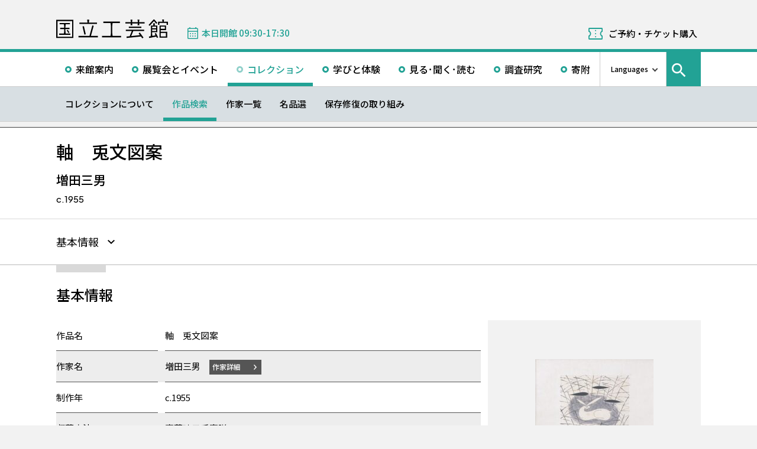

--- FILE ---
content_type: text/html; charset=UTF-8
request_url: https://www.momat.go.jp/craft-museum/collection/rf0027
body_size: 11040
content:
<!doctype html>
<html lang="ja">
<head>
    <meta charset="UTF-8">
    <script
        src="https://cdn.jsdelivr.net/npm/viewport-extra@2.1.4/dist/iife/viewport-extra.min.js"
        async
    ></script>
    <meta name="viewport"
          content="width=device-width, initial-scale=1.0">
    <!--  <meta http-equiv="X-UA-Compatible" content="ie=edge">-->
            <title>軸　兎文図案 - 国立工芸館</title>

    <link rel="icon" href="https://www.momat.go.jp/craft-museum/wp-content/themes/craft-museum/images/favicon/favicon.ico" sizes="any">
    <link rel="icon" href="https://www.momat.go.jp/craft-museum/wp-content/themes/craft-museum/images/favicon/favicon.svg" type="image/svg+xml">
    <link rel="apple-touch-icon" href="https://www.momat.go.jp/craft-museum/wp-content/themes/craft-museum/images/favicon/apple-touch-icon.webp">

    <!-- Google Fonts -->
    <link rel="preconnect" href="https://fonts.googleapis.com">
    <link rel="preconnect" href="https://fonts.gstatic.com" crossorigin>
    <link href="https://fonts.googleapis.com/css2?family=Plus+Jakarta+Sans:wght@200;300;400;500;600;700&display=swap" rel="stylesheet">
    <link href="https://fonts.googleapis.com/css2?family=Noto+Sans+JP:wght@100;300;400;500;700;900&#038;display=swap" rel="stylesheet">
<link href="https://fonts.googleapis.com/css2?family=Noto+Sans+KR:wght@100;300;400;500;700;900&#038;display=swap&#038;text=한국어" rel="stylesheet">
<link href="https://fonts.googleapis.com/css2?family=Noto+Sans+SC:wght@100;300;400;500;700;900&#038;display=swap&#038;text=简体中文" rel="stylesheet">
    <meta name='robots' content='index, follow, max-image-preview:large, max-snippet:-1, max-video-preview:-1' />
<link rel="alternate" hreflang="en" href="https://www.momat.go.jp/craft-museum/en/collection/rf0027" />
<link rel="alternate" hreflang="ja" href="https://www.momat.go.jp/craft-museum/collection/rf0027" />
<link rel="alternate" hreflang="x-default" href="https://www.momat.go.jp/craft-museum/collection/rf0027" />

	<!-- This site is optimized with the Yoast SEO plugin v20.8 - https://yoast.com/wordpress/plugins/seo/ -->
	<link rel="canonical" href="https://www.momat.go.jp/craft-museum/collection/rf0027" />
	<meta property="og:locale" content="ja_JP" />
	<meta property="og:type" content="article" />
	<meta property="og:title" content="軸　兎文図案 （コレクション）- 国立工芸館" />
	<meta property="og:url" content="https://www.momat.go.jp/craft-museum/collection/rf0027" />
	<meta property="og:site_name" content="国立工芸館" />
	<meta property="article:publisher" content="https://www.facebook.com/ncm2020.pr" />
	<meta property="article:modified_time" content="2024-04-11T02:36:24+00:00" />
	<meta property="og:image" content="https://www.momat.go.jp/craft-museum/wp-content/uploads/sites/2/2022/12/og-cg-2.png" />
	<meta property="og:image:width" content="1200" />
	<meta property="og:image:height" content="630" />
	<meta property="og:image:type" content="image/png" />
	<meta name="twitter:card" content="summary_large_image" />
	<meta name="twitter:site" content="@ncm2020" />
	<script type="application/ld+json" class="yoast-schema-graph">{"@context":"https://schema.org","@graph":[{"@type":"WebPage","@id":"https://www.momat.go.jp/craft-museum/collection/rf0027","url":"https://www.momat.go.jp/craft-museum/collection/rf0027","name":"軸　兎文図案 （コレクション）- 国立工芸館","isPartOf":{"@id":"https://www.momat.go.jp/craft-museum/#website"},"primaryImageOfPage":{"@id":"https://www.momat.go.jp/craft-museum/collection/rf0027#primaryimage"},"image":{"@id":"https://www.momat.go.jp/craft-museum/collection/rf0027#primaryimage"},"thumbnailUrl":"https://www.momat.go.jp/craft-museum/wp-content/uploads/sites/2/2024/04/C0084028.JPG","datePublished":"2023-02-24T02:14:22+00:00","dateModified":"2024-04-11T02:36:24+00:00","breadcrumb":{"@id":"https://www.momat.go.jp/craft-museum/collection/rf0027#breadcrumb"},"inLanguage":"ja","potentialAction":[{"@type":"ReadAction","target":["https://www.momat.go.jp/craft-museum/collection/rf0027"]}]},{"@type":"ImageObject","inLanguage":"ja","@id":"https://www.momat.go.jp/craft-museum/collection/rf0027#primaryimage","url":"https://www.momat.go.jp/craft-museum/wp-content/uploads/sites/2/2024/04/C0084028.JPG","contentUrl":"https://www.momat.go.jp/craft-museum/wp-content/uploads/sites/2/2024/04/C0084028.JPG","width":512,"height":432,"caption":"撮影者：田中学而 ©2011"},{"@type":"BreadcrumbList","@id":"https://www.momat.go.jp/craft-museum/collection/rf0027#breadcrumb","itemListElement":[{"@type":"ListItem","position":1,"name":"Home","item":"https://www.momat.go.jp/craft-museum"},{"@type":"ListItem","position":2,"name":"コレクション","item":"https://www.momat.go.jp/craft-museum/collection"},{"@type":"ListItem","position":3,"name":"軸　兎文図案"}]},{"@type":"WebSite","@id":"https://www.momat.go.jp/craft-museum/#website","url":"https://www.momat.go.jp/craft-museum/","name":"国立工芸館","description":"国立工芸館は、近現代の工芸・デザインを専門とする美術館です。石川県金沢市の中心部、兼六園や石川県立美術館、金沢21世紀美術館などが集まる文化ゾーン「兼六園周辺文化の森」に位置し、工芸文化の発信拠点として、作品や資料の収集保管および調査研究に基づく展覧会の開催、さまざまなラーニング・プログラムを行っています。","publisher":{"@id":"https://www.momat.go.jp/craft-museum/#organization"},"potentialAction":[{"@type":"SearchAction","target":{"@type":"EntryPoint","urlTemplate":"https://www.momat.go.jp/craft-museum/?s={search_term_string}"},"query-input":"required name=search_term_string"}],"inLanguage":"ja"},{"@type":"Organization","@id":"https://www.momat.go.jp/craft-museum/#organization","name":"国立工芸館","url":"https://www.momat.go.jp/craft-museum/","logo":{"@type":"ImageObject","inLanguage":"ja","@id":"https://www.momat.go.jp/craft-museum/#/schema/logo/image/","url":"https://www.momat.go.jp/craft-museum/wp-content/uploads/sites/2/2022/12/og-cg.png","contentUrl":"https://www.momat.go.jp/craft-museum/wp-content/uploads/sites/2/2022/12/og-cg.png","width":1200,"height":630,"caption":"国立工芸館"},"image":{"@id":"https://www.momat.go.jp/craft-museum/#/schema/logo/image/"},"sameAs":["https://www.facebook.com/ncm2020.pr","https://twitter.com/ncm2020"]}]}</script>
	<!-- / Yoast SEO plugin. -->


<link rel='dns-prefetch' href='//fonts.googleapis.com' />
<script type="text/javascript">
window._wpemojiSettings = {"baseUrl":"https:\/\/s.w.org\/images\/core\/emoji\/14.0.0\/72x72\/","ext":".png","svgUrl":"https:\/\/s.w.org\/images\/core\/emoji\/14.0.0\/svg\/","svgExt":".svg","source":{"concatemoji":"https:\/\/www.momat.go.jp\/craft-museum\/wp-includes\/js\/wp-emoji-release.min.js?ver=6.2.8"}};
/*! This file is auto-generated */
!function(e,a,t){var n,r,o,i=a.createElement("canvas"),p=i.getContext&&i.getContext("2d");function s(e,t){p.clearRect(0,0,i.width,i.height),p.fillText(e,0,0);e=i.toDataURL();return p.clearRect(0,0,i.width,i.height),p.fillText(t,0,0),e===i.toDataURL()}function c(e){var t=a.createElement("script");t.src=e,t.defer=t.type="text/javascript",a.getElementsByTagName("head")[0].appendChild(t)}for(o=Array("flag","emoji"),t.supports={everything:!0,everythingExceptFlag:!0},r=0;r<o.length;r++)t.supports[o[r]]=function(e){if(p&&p.fillText)switch(p.textBaseline="top",p.font="600 32px Arial",e){case"flag":return s("\ud83c\udff3\ufe0f\u200d\u26a7\ufe0f","\ud83c\udff3\ufe0f\u200b\u26a7\ufe0f")?!1:!s("\ud83c\uddfa\ud83c\uddf3","\ud83c\uddfa\u200b\ud83c\uddf3")&&!s("\ud83c\udff4\udb40\udc67\udb40\udc62\udb40\udc65\udb40\udc6e\udb40\udc67\udb40\udc7f","\ud83c\udff4\u200b\udb40\udc67\u200b\udb40\udc62\u200b\udb40\udc65\u200b\udb40\udc6e\u200b\udb40\udc67\u200b\udb40\udc7f");case"emoji":return!s("\ud83e\udef1\ud83c\udffb\u200d\ud83e\udef2\ud83c\udfff","\ud83e\udef1\ud83c\udffb\u200b\ud83e\udef2\ud83c\udfff")}return!1}(o[r]),t.supports.everything=t.supports.everything&&t.supports[o[r]],"flag"!==o[r]&&(t.supports.everythingExceptFlag=t.supports.everythingExceptFlag&&t.supports[o[r]]);t.supports.everythingExceptFlag=t.supports.everythingExceptFlag&&!t.supports.flag,t.DOMReady=!1,t.readyCallback=function(){t.DOMReady=!0},t.supports.everything||(n=function(){t.readyCallback()},a.addEventListener?(a.addEventListener("DOMContentLoaded",n,!1),e.addEventListener("load",n,!1)):(e.attachEvent("onload",n),a.attachEvent("onreadystatechange",function(){"complete"===a.readyState&&t.readyCallback()})),(e=t.source||{}).concatemoji?c(e.concatemoji):e.wpemoji&&e.twemoji&&(c(e.twemoji),c(e.wpemoji)))}(window,document,window._wpemojiSettings);
</script>
<style type="text/css">
img.wp-smiley,
img.emoji {
	display: inline !important;
	border: none !important;
	box-shadow: none !important;
	height: 1em !important;
	width: 1em !important;
	margin: 0 0.07em !important;
	vertical-align: -0.1em !important;
	background: none !important;
	padding: 0 !important;
}
</style>
	<link rel='stylesheet' id='wp-block-library-css' href='https://www.momat.go.jp/craft-museum/wp-includes/css/dist/block-library/style.min.css?ver=6.2.8' type='text/css' media='all' />
<link rel='stylesheet' id='classic-theme-styles-css' href='https://www.momat.go.jp/craft-museum/wp-includes/css/classic-themes.min.css?ver=6.2.8' type='text/css' media='all' />
<style id='global-styles-inline-css' type='text/css'>
body{--wp--preset--color--black: #000000;--wp--preset--color--cyan-bluish-gray: #abb8c3;--wp--preset--color--white: #ffffff;--wp--preset--color--pale-pink: #f78da7;--wp--preset--color--vivid-red: #cf2e2e;--wp--preset--color--luminous-vivid-orange: #ff6900;--wp--preset--color--luminous-vivid-amber: #fcb900;--wp--preset--color--light-green-cyan: #7bdcb5;--wp--preset--color--vivid-green-cyan: #00d084;--wp--preset--color--pale-cyan-blue: #8ed1fc;--wp--preset--color--vivid-cyan-blue: #0693e3;--wp--preset--color--vivid-purple: #9b51e0;--wp--preset--color--accent: #D63030;--wp--preset--gradient--vivid-cyan-blue-to-vivid-purple: linear-gradient(135deg,rgba(6,147,227,1) 0%,rgb(155,81,224) 100%);--wp--preset--gradient--light-green-cyan-to-vivid-green-cyan: linear-gradient(135deg,rgb(122,220,180) 0%,rgb(0,208,130) 100%);--wp--preset--gradient--luminous-vivid-amber-to-luminous-vivid-orange: linear-gradient(135deg,rgba(252,185,0,1) 0%,rgba(255,105,0,1) 100%);--wp--preset--gradient--luminous-vivid-orange-to-vivid-red: linear-gradient(135deg,rgba(255,105,0,1) 0%,rgb(207,46,46) 100%);--wp--preset--gradient--very-light-gray-to-cyan-bluish-gray: linear-gradient(135deg,rgb(238,238,238) 0%,rgb(169,184,195) 100%);--wp--preset--gradient--cool-to-warm-spectrum: linear-gradient(135deg,rgb(74,234,220) 0%,rgb(151,120,209) 20%,rgb(207,42,186) 40%,rgb(238,44,130) 60%,rgb(251,105,98) 80%,rgb(254,248,76) 100%);--wp--preset--gradient--blush-light-purple: linear-gradient(135deg,rgb(255,206,236) 0%,rgb(152,150,240) 100%);--wp--preset--gradient--blush-bordeaux: linear-gradient(135deg,rgb(254,205,165) 0%,rgb(254,45,45) 50%,rgb(107,0,62) 100%);--wp--preset--gradient--luminous-dusk: linear-gradient(135deg,rgb(255,203,112) 0%,rgb(199,81,192) 50%,rgb(65,88,208) 100%);--wp--preset--gradient--pale-ocean: linear-gradient(135deg,rgb(255,245,203) 0%,rgb(182,227,212) 50%,rgb(51,167,181) 100%);--wp--preset--gradient--electric-grass: linear-gradient(135deg,rgb(202,248,128) 0%,rgb(113,206,126) 100%);--wp--preset--gradient--midnight: linear-gradient(135deg,rgb(2,3,129) 0%,rgb(40,116,252) 100%);--wp--preset--duotone--dark-grayscale: url('#wp-duotone-dark-grayscale');--wp--preset--duotone--grayscale: url('#wp-duotone-grayscale');--wp--preset--duotone--purple-yellow: url('#wp-duotone-purple-yellow');--wp--preset--duotone--blue-red: url('#wp-duotone-blue-red');--wp--preset--duotone--midnight: url('#wp-duotone-midnight');--wp--preset--duotone--magenta-yellow: url('#wp-duotone-magenta-yellow');--wp--preset--duotone--purple-green: url('#wp-duotone-purple-green');--wp--preset--duotone--blue-orange: url('#wp-duotone-blue-orange');--wp--preset--font-size--small: 13px;--wp--preset--font-size--medium: 20px;--wp--preset--font-size--large: 36px;--wp--preset--font-size--x-large: 42px;--wp--preset--spacing--20: 0.44rem;--wp--preset--spacing--30: 0.67rem;--wp--preset--spacing--40: 1rem;--wp--preset--spacing--50: 1.5rem;--wp--preset--spacing--60: 2.25rem;--wp--preset--spacing--70: 3.38rem;--wp--preset--spacing--80: 5.06rem;--wp--preset--shadow--natural: 6px 6px 9px rgba(0, 0, 0, 0.2);--wp--preset--shadow--deep: 12px 12px 50px rgba(0, 0, 0, 0.4);--wp--preset--shadow--sharp: 6px 6px 0px rgba(0, 0, 0, 0.2);--wp--preset--shadow--outlined: 6px 6px 0px -3px rgba(255, 255, 255, 1), 6px 6px rgba(0, 0, 0, 1);--wp--preset--shadow--crisp: 6px 6px 0px rgba(0, 0, 0, 1);}:where(.is-layout-flex){gap: 0.5em;}body .is-layout-flow > .alignleft{float: left;margin-inline-start: 0;margin-inline-end: 2em;}body .is-layout-flow > .alignright{float: right;margin-inline-start: 2em;margin-inline-end: 0;}body .is-layout-flow > .aligncenter{margin-left: auto !important;margin-right: auto !important;}body .is-layout-constrained > .alignleft{float: left;margin-inline-start: 0;margin-inline-end: 2em;}body .is-layout-constrained > .alignright{float: right;margin-inline-start: 2em;margin-inline-end: 0;}body .is-layout-constrained > .aligncenter{margin-left: auto !important;margin-right: auto !important;}body .is-layout-constrained > :where(:not(.alignleft):not(.alignright):not(.alignfull)){max-width: var(--wp--style--global--content-size);margin-left: auto !important;margin-right: auto !important;}body .is-layout-constrained > .alignwide{max-width: var(--wp--style--global--wide-size);}body .is-layout-flex{display: flex;}body .is-layout-flex{flex-wrap: wrap;align-items: center;}body .is-layout-flex > *{margin: 0;}:where(.wp-block-columns.is-layout-flex){gap: 2em;}.has-black-color{color: var(--wp--preset--color--black) !important;}.has-cyan-bluish-gray-color{color: var(--wp--preset--color--cyan-bluish-gray) !important;}.has-white-color{color: var(--wp--preset--color--white) !important;}.has-pale-pink-color{color: var(--wp--preset--color--pale-pink) !important;}.has-vivid-red-color{color: var(--wp--preset--color--vivid-red) !important;}.has-luminous-vivid-orange-color{color: var(--wp--preset--color--luminous-vivid-orange) !important;}.has-luminous-vivid-amber-color{color: var(--wp--preset--color--luminous-vivid-amber) !important;}.has-light-green-cyan-color{color: var(--wp--preset--color--light-green-cyan) !important;}.has-vivid-green-cyan-color{color: var(--wp--preset--color--vivid-green-cyan) !important;}.has-pale-cyan-blue-color{color: var(--wp--preset--color--pale-cyan-blue) !important;}.has-vivid-cyan-blue-color{color: var(--wp--preset--color--vivid-cyan-blue) !important;}.has-vivid-purple-color{color: var(--wp--preset--color--vivid-purple) !important;}.has-black-background-color{background-color: var(--wp--preset--color--black) !important;}.has-cyan-bluish-gray-background-color{background-color: var(--wp--preset--color--cyan-bluish-gray) !important;}.has-white-background-color{background-color: var(--wp--preset--color--white) !important;}.has-pale-pink-background-color{background-color: var(--wp--preset--color--pale-pink) !important;}.has-vivid-red-background-color{background-color: var(--wp--preset--color--vivid-red) !important;}.has-luminous-vivid-orange-background-color{background-color: var(--wp--preset--color--luminous-vivid-orange) !important;}.has-luminous-vivid-amber-background-color{background-color: var(--wp--preset--color--luminous-vivid-amber) !important;}.has-light-green-cyan-background-color{background-color: var(--wp--preset--color--light-green-cyan) !important;}.has-vivid-green-cyan-background-color{background-color: var(--wp--preset--color--vivid-green-cyan) !important;}.has-pale-cyan-blue-background-color{background-color: var(--wp--preset--color--pale-cyan-blue) !important;}.has-vivid-cyan-blue-background-color{background-color: var(--wp--preset--color--vivid-cyan-blue) !important;}.has-vivid-purple-background-color{background-color: var(--wp--preset--color--vivid-purple) !important;}.has-black-border-color{border-color: var(--wp--preset--color--black) !important;}.has-cyan-bluish-gray-border-color{border-color: var(--wp--preset--color--cyan-bluish-gray) !important;}.has-white-border-color{border-color: var(--wp--preset--color--white) !important;}.has-pale-pink-border-color{border-color: var(--wp--preset--color--pale-pink) !important;}.has-vivid-red-border-color{border-color: var(--wp--preset--color--vivid-red) !important;}.has-luminous-vivid-orange-border-color{border-color: var(--wp--preset--color--luminous-vivid-orange) !important;}.has-luminous-vivid-amber-border-color{border-color: var(--wp--preset--color--luminous-vivid-amber) !important;}.has-light-green-cyan-border-color{border-color: var(--wp--preset--color--light-green-cyan) !important;}.has-vivid-green-cyan-border-color{border-color: var(--wp--preset--color--vivid-green-cyan) !important;}.has-pale-cyan-blue-border-color{border-color: var(--wp--preset--color--pale-cyan-blue) !important;}.has-vivid-cyan-blue-border-color{border-color: var(--wp--preset--color--vivid-cyan-blue) !important;}.has-vivid-purple-border-color{border-color: var(--wp--preset--color--vivid-purple) !important;}.has-vivid-cyan-blue-to-vivid-purple-gradient-background{background: var(--wp--preset--gradient--vivid-cyan-blue-to-vivid-purple) !important;}.has-light-green-cyan-to-vivid-green-cyan-gradient-background{background: var(--wp--preset--gradient--light-green-cyan-to-vivid-green-cyan) !important;}.has-luminous-vivid-amber-to-luminous-vivid-orange-gradient-background{background: var(--wp--preset--gradient--luminous-vivid-amber-to-luminous-vivid-orange) !important;}.has-luminous-vivid-orange-to-vivid-red-gradient-background{background: var(--wp--preset--gradient--luminous-vivid-orange-to-vivid-red) !important;}.has-very-light-gray-to-cyan-bluish-gray-gradient-background{background: var(--wp--preset--gradient--very-light-gray-to-cyan-bluish-gray) !important;}.has-cool-to-warm-spectrum-gradient-background{background: var(--wp--preset--gradient--cool-to-warm-spectrum) !important;}.has-blush-light-purple-gradient-background{background: var(--wp--preset--gradient--blush-light-purple) !important;}.has-blush-bordeaux-gradient-background{background: var(--wp--preset--gradient--blush-bordeaux) !important;}.has-luminous-dusk-gradient-background{background: var(--wp--preset--gradient--luminous-dusk) !important;}.has-pale-ocean-gradient-background{background: var(--wp--preset--gradient--pale-ocean) !important;}.has-electric-grass-gradient-background{background: var(--wp--preset--gradient--electric-grass) !important;}.has-midnight-gradient-background{background: var(--wp--preset--gradient--midnight) !important;}.has-small-font-size{font-size: var(--wp--preset--font-size--small) !important;}.has-medium-font-size{font-size: var(--wp--preset--font-size--medium) !important;}.has-large-font-size{font-size: var(--wp--preset--font-size--large) !important;}.has-x-large-font-size{font-size: var(--wp--preset--font-size--x-large) !important;}
.wp-block-navigation a:where(:not(.wp-element-button)){color: inherit;}
:where(.wp-block-columns.is-layout-flex){gap: 2em;}
.wp-block-pullquote{font-size: 1.5em;line-height: 1.6;}
</style>
<link rel='stylesheet' id='wpml-blocks-css' href='https://www.momat.go.jp/craft-museum/wp-content/plugins/sitepress-multilingual-cms/dist/css/blocks/styles.css?ver=4.6.3' type='text/css' media='all' />
<link rel='stylesheet' id='wpml-legacy-vertical-list-0-css' href='//www.momat.go.jp/craft-museum/wp-content/plugins/sitepress-multilingual-cms/templates/language-switchers/legacy-list-vertical/style.min.css?ver=1' type='text/css' media='all' />
<link rel='stylesheet' id='material_icons-css' href='https://fonts.googleapis.com/icon?family=Material+Icons&#038;ver=6.2.8' type='text/css' media='all' />
<link rel='stylesheet' id='swiper.min.css-css' href='https://www.momat.go.jp/craft-museum/wp-content/themes/momat/plugins/swiper-9.0.5/swiper.min.css?ver=6.2.8' type='text/css' media='all' />
<link rel='stylesheet' id='styles.css-css' href='https://www.momat.go.jp/craft-museum/wp-content/themes/momat/css/styles.css?ver=6.2.8' type='text/css' media='all' />
<link rel='stylesheet' id='stylesM.css-css' href='https://www.momat.go.jp/craft-museum/wp-content/themes/momat/css/styles_m.css?ver=6.2.8' type='text/css' media='all' />
<link rel='stylesheet' id='stylesI.css-css' href='https://www.momat.go.jp/craft-museum/wp-content/themes/momat/css/styles_i.css?ver=6.2.8' type='text/css' media='all' />
<link rel='stylesheet' id='editor.css-css' href='https://www.momat.go.jp/craft-museum/wp-content/themes/momat/css/editor.css?ver=6.2.8' type='text/css' media='all' />
<link rel='stylesheet' id='craft-museum_styles.css-css' href='https://www.momat.go.jp/craft-museum/wp-content/themes/craft-museum/css/styles.css?ver=6.2.8' type='text/css' media='all' />
<link rel='stylesheet' id='craft-museum_stylesM.css-css' href='https://www.momat.go.jp/craft-museum/wp-content/themes/craft-museum/css/styles_m.css?ver=6.2.8' type='text/css' media='all' />
<link rel='stylesheet' id='craft-museum_stylesI.css-css' href='https://www.momat.go.jp/craft-museum/wp-content/themes/craft-museum/css/styles_i.css?ver=6.2.8' type='text/css' media='all' />
<script type='text/javascript' src='https://www.momat.go.jp/craft-museum/wp-includes/js/jquery/jquery.min.js?ver=3.6.4' id='jquery-core-js'></script>
<script type='text/javascript' src='https://www.momat.go.jp/craft-museum/wp-includes/js/jquery/jquery-migrate.min.js?ver=3.4.0' id='jquery-migrate-js'></script>
<script type='text/javascript' id='wpml-cookie-js-extra'>
/* <![CDATA[ */
var wpml_cookies = {"wp-wpml_current_language":{"value":"ja","expires":1,"path":"\/"}};
var wpml_cookies = {"wp-wpml_current_language":{"value":"ja","expires":1,"path":"\/"}};
/* ]]> */
</script>
<script type='text/javascript' src='https://www.momat.go.jp/craft-museum/wp-content/plugins/sitepress-multilingual-cms/res/js/cookies/language-cookie.js?ver=4.6.3' id='wpml-cookie-js'></script>
<script type='text/javascript' src='https://www.momat.go.jp/craft-museum/wp-content/themes/momat/plugins/swiper-9.0.5/swiper-bundle.min.js?ver=6.2.8' id='swiper-bundle.min.js-js'></script>
<link rel="https://api.w.org/" href="https://www.momat.go.jp/craft-museum/wp-json/" /><link rel="alternate" type="application/json" href="https://www.momat.go.jp/craft-museum/wp-json/wp/v2/collections/18026" /><link rel="EditURI" type="application/rsd+xml" title="RSD" href="https://www.momat.go.jp/craft-museum/xmlrpc.php?rsd" />
<link rel="wlwmanifest" type="application/wlwmanifest+xml" href="https://www.momat.go.jp/craft-museum/wp-includes/wlwmanifest.xml" />
<link rel='shortlink' href='https://www.momat.go.jp/craft-museum/?p=18026' />
<link rel="alternate" type="application/json+oembed" href="https://www.momat.go.jp/craft-museum/wp-json/oembed/1.0/embed?url=https%3A%2F%2Fwww.momat.go.jp%2Fcraft-museum%2Fcollection%2Frf0027" />
<link rel="alternate" type="text/xml+oembed" href="https://www.momat.go.jp/craft-museum/wp-json/oembed/1.0/embed?url=https%3A%2F%2Fwww.momat.go.jp%2Fcraft-museum%2Fcollection%2Frf0027&#038;format=xml" />

    <!-- Matomo -->
    <script> var _mtm = window._mtm = window._mtm || []
        _mtm.push({'mtm.startTime': (new Date().getTime()), 'event': 'mtm.Start'})
        var d = document, g = d.createElement('script'), s = d.getElementsByTagName('script')[0]
        g.async = true
        g.src = 'https://wa.artmuseums.go.jp/matomo/js/container_FCp2ihC2.js'
        s.parentNode.insertBefore(g, s) </script>
</head>
<body id="pageTop" class="collections-template-default single single-collections postid-18026 rf0027">
<header id="handleHeader" class="header">
    <!-- PC header -->
    <div class="header-pc relative" aria-hidden="false">
        <div class="header-pc__top-common-logo">
            <a href="https://www.momat.go.jp/craft-museum/" title="国立工芸館トップページ">
                                    <div class="top-common-logo-columns">
                        <div class="top-common-logo-logo"><img src="https://www.momat.go.jp/craft-museum/wp-content/themes/momat/images/commons/logo_organization.svg"
                                                               alt="ロゴ画像：国立工芸館"></div>
                        <div class="top-common-logo-sup" aria-label="独立行政法人国立美術館 東京国立近代美術館 The National Museum of Modern Art, Tokyo">
                            <span>東京国立近代美術館</span>
                            | <span>The National Museum of Modern Art, Tokyo</span></div>
                    </div>
                            </a>
        </div>

        <div class="header-pc__upper">
            <div class="header-pc__upper__columns box-wide1090">
                <div class="header-pc__site-name">
                    <a href="https://www.momat.go.jp/craft-museum/" title="国立工芸館トップページ">
                        <img src="https://www.momat.go.jp/craft-museum/wp-content/themes/craft-museum/images/craft-museum_commons/header_text_craft-museum.svg" alt="国立工芸館">
                    </a>
                </div>
                <div class="header-pc__status">
                    <a class="status-cont" href="https://www.momat.go.jp/craft-museum/calendar"
                       title="開館情報">
                        <span></span>
                    </a>
                </div>
                                    <div class="header-pc__reserve">
                        <a href="https://www.momat.go.jp/craft-museum/tickets"
                           title="ご予約・チケット購入">ご予約・チケット購入</a>
                    </div>
                            </div>
        </div>

        <div class="header-pc__main-nav">
            <div class="header-pc__main-nav__columns">
                <div class="header-pc__main-nav-box">
                    <nav class="header__main-nav"><ul id="menu-%e3%82%b0%e3%83%ad%e3%83%bc%e3%83%90%e3%83%ab%e3%83%8a%e3%83%93" class="main-nav-list"><li id="menu-item-1446" class="menu-item menu-item-type-post_type menu-item-object-page menu-item-1446 main-nav-list__item"><a href="https://www.momat.go.jp/craft-museum/access">来館案内</a></li>
<li id="menu-item-1474" class="menu-item menu-item-type-post_type_archive menu-item-object-exhibition menu-item-1474 main-nav-list__item"><a href="https://www.momat.go.jp/craft-museum/exhibitions">展覧会とイベント</a></li>
<li id="menu-item-15669" class="menu-item menu-item-type-post_type menu-item-object-page current-menu-ancestor menu-item-15669 main-nav-list__item"><a href="https://www.momat.go.jp/craft-museum/about-collection">コレクション</a></li>
<li id="menu-item-1478" class="menu-item menu-item-type-post_type menu-item-object-page menu-item-1478 main-nav-list__item"><a href="https://www.momat.go.jp/craft-museum/learning">学びと体験</a></li>
<li id="menu-item-1480" class="menu-item menu-item-type-post_type_archive menu-item-object-magazine menu-item-1480 main-nav-list__item"><a href="https://www.momat.go.jp/craft-museum/magazine">見る･聞く･読む</a></li>
<li id="menu-item-1481" class="menu-item menu-item-type-post_type menu-item-object-page menu-item-1481 main-nav-list__item"><a href="https://www.momat.go.jp/craft-museum/library">調査研究</a></li>
<li id="menu-item-1496" class="menu-item menu-item-type-post_type menu-item-object-page menu-item-1496 main-nav-list__item"><a href="https://www.momat.go.jp/craft-museum/support">寄附</a></li>
</ul></nav>                </div>

                <div class="header-pc__languages">
                    <a class="language-trigger" href="#" aria-label="言語切り替えリスト">Languages</a>
                    
<div class="wpml-ls-statics-shortcode_actions wpml-ls wpml-ls-legacy-list-vertical">
	<ul>

					<li class="wpml-ls-slot-shortcode_actions wpml-ls-item wpml-ls-item-en wpml-ls-first-item wpml-ls-item-legacy-list-vertical">
				<a href="https://www.momat.go.jp/craft-museum/en/collection/rf0027" class="wpml-ls-link">
                    <span class="wpml-ls-native" lang="en">English</span></a>
			</li>
					<li class="wpml-ls-slot-shortcode_actions wpml-ls-item wpml-ls-item-ja wpml-ls-current-language wpml-ls-item-legacy-list-vertical">
				<a href="https://www.momat.go.jp/craft-museum/collection/rf0027" class="wpml-ls-link">
                    <span class="wpml-ls-native">日本語</span></a>
			</li>
					<li class="wpml-ls-slot-shortcode_actions wpml-ls-item wpml-ls-item-ko wpml-ls-item-legacy-list-vertical">
				<a href="https://www.momat.go.jp/craft-museum/ko" class="wpml-ls-link">
                    <span class="wpml-ls-native" lang="ko">한국어</span></a>
			</li>
					<li class="wpml-ls-slot-shortcode_actions wpml-ls-item wpml-ls-item-sc wpml-ls-last-item wpml-ls-item-legacy-list-vertical">
				<a href="https://www.momat.go.jp/craft-museum/sc" class="wpml-ls-link">
                    <span class="wpml-ls-native" lang="sc">简体中文</span></a>
			</li>
		
	</ul>
</div>
                </div>

                                    <div id="headerSearch" class="header-pc__search">
                        <button id="btnSearchModal" class="search-modal-btn" aria-labelledby="contSearchModal">
                            <span>サイト内検索</span></button>
                    </div>
                            </div>
        </div>

        <nav class=header-pc__second-nav id='secondNav'><ul class='second-nav__list second-nav__list box-wide1090'><li class='second-level__list__item '><a href='https://www.momat.go.jp/craft-museum/about-collection' title=''>コレクションについて</a></li><li class='second-level__list__item current'><a href='https://www.momat.go.jp/craft-museum/collection' title=''>作品検索</a></li><li class='second-level__list__item '><a href='https://www.momat.go.jp/craft-museum/artists' title=''>作家一覧</a></li><li class='second-level__list__item '><a href='https://www.momat.go.jp/craft-museum/masterpieces' title=''>名品選</a></li><li class='second-level__list__item '><a href='https://www.momat.go.jp/craft-museum/preservation' title=''>保存修復の取り組み</a></li></ul></nav>    </div>
    <!-- / PC header -->

    <!-- PC header sticky -->
    <div class="header-pc sticky" aria-hidden="true">
        <div class="header-pc__upper">
            <div class="header-pc__upper__columns box-wide1090">
                <div class="header-pc__site-name">
                    <a href="https://www.momat.go.jp/craft-museum/" title="国立工芸館トップページ">
                        <img src="https://www.momat.go.jp/craft-museum/wp-content/themes/craft-museum/images/craft-museum_commons/header_text_craft-museum.svg" alt="国立工芸館">
                    </a>
                </div>
                <div class="header-pc__status">
                    <a class="status-cont" href="https://www.momat.go.jp/craft-museum/calendar"
                       title="開館情報">
                        <span></span>
                    </a>
                </div>
                                    <div class="header-pc__reserve">
                        <a href="https://www.momat.go.jp/craft-museum/tickets"
                           title="ご予約・チケット購入">ご予約・チケット購入</a>
                    </div>
                            </div>
        </div>


        <div class="header-pc__under-nav-wrapper">
            <div class="header-pc__main-nav">
                <div class="header-pc__main-nav__columns">
                    <div class="header-pc__main-nav-box">
                        <nav class="header__main-nav"><ul id="menu-%e3%82%b0%e3%83%ad%e3%83%bc%e3%83%90%e3%83%ab%e3%83%8a%e3%83%93-1" class="main-nav-list"><li class="menu-item menu-item-type-post_type menu-item-object-page menu-item-1446 main-nav-list__item"><a href="https://www.momat.go.jp/craft-museum/access">来館案内</a></li>
<li class="menu-item menu-item-type-post_type_archive menu-item-object-exhibition menu-item-1474 main-nav-list__item"><a href="https://www.momat.go.jp/craft-museum/exhibitions">展覧会とイベント</a></li>
<li class="menu-item menu-item-type-post_type menu-item-object-page current-menu-ancestor menu-item-15669 main-nav-list__item"><a href="https://www.momat.go.jp/craft-museum/about-collection">コレクション</a></li>
<li class="menu-item menu-item-type-post_type menu-item-object-page menu-item-1478 main-nav-list__item"><a href="https://www.momat.go.jp/craft-museum/learning">学びと体験</a></li>
<li class="menu-item menu-item-type-post_type_archive menu-item-object-magazine menu-item-1480 main-nav-list__item"><a href="https://www.momat.go.jp/craft-museum/magazine">見る･聞く･読む</a></li>
<li class="menu-item menu-item-type-post_type menu-item-object-page menu-item-1481 main-nav-list__item"><a href="https://www.momat.go.jp/craft-museum/library">調査研究</a></li>
<li class="menu-item menu-item-type-post_type menu-item-object-page menu-item-1496 main-nav-list__item"><a href="https://www.momat.go.jp/craft-museum/support">寄附</a></li>
</ul></nav>                    </div>
                </div>
            </div>
            <nav class=header-pc__second-nav id='secondNav'><ul class='second-nav__list second-nav__list box-wide1090'><li class='second-level__list__item '><a href='https://www.momat.go.jp/craft-museum/about-collection' title=''>コレクションについて</a></li><li class='second-level__list__item current'><a href='https://www.momat.go.jp/craft-museum/collection' title=''>作品検索</a></li><li class='second-level__list__item '><a href='https://www.momat.go.jp/craft-museum/artists' title=''>作家一覧</a></li><li class='second-level__list__item '><a href='https://www.momat.go.jp/craft-museum/masterpieces' title=''>名品選</a></li><li class='second-level__list__item '><a href='https://www.momat.go.jp/craft-museum/preservation' title=''>保存修復の取り組み</a></li></ul></nav>        </div>
    </div>
    <!-- / PC header sticky -->

    <!-- SP header -->
    <div id="spHeader" class="header-sp">

        <button id="spNavBtn" class="header-sp__sp-btn btnTrigger" aria-label="サイトナビゲーションを開きます" tabindex="3">
            <span></span>
            <span></span>
            <span></span>
        </button>

        <div class="header-sp__head">
            <div class="header-sp__site-title">
                <a href="https://www.momat.go.jp/craft-museum/" title="国立工芸館トップページ" tabindex="1">
                    <h1 class="site-title-logo"><img src="https://www.momat.go.jp/craft-museum/wp-content/themes/craft-museum/images/commons/logo_sp_header_cm_ja.png"
                                                     alt="国立工芸館"></h1>
                </a>
            </div>

            <div class="header-sp__status">
                <a class="status-cont" href="https://www.momat.go.jp/craft-museum/calendar"
                   title="開館情報"
                   tabindex="2">
                </a>
            </div>
        </div>

        <div id="spNavModal" class="header-sp__nav-modal" role="dialog" aria-modal="true" aria-hidden="true">

            <div tabindex="0"></div>
            <div class="header-sp__nav-modal__head">
                <div class="header-sp__site-name">
                    <a href="https://www.momat.go.jp/craft-museum/" title="国立工芸館トップページ">
                        <img src="https://www.momat.go.jp/craft-museum/wp-content/themes/craft-museum/images/craft-museum_commons/header_text_craft-museum.svg" alt="国立工芸館">
                    </a>
                </div>
            </div>

            <div class="header-sp__nav-modal__body">
                <div class="header-sp__nav-modal__upper">
                                            <div class="header-sp__reserve">
                            <a href="https://www.momat.go.jp/craft-museum/tickets"
                               title="ご予約・チケット購入">ご予約・チケット購入</a>
                        </div>
                    
                    <div class="header-sp__sp-access">
                        <a href="https://www.momat.go.jp/craft-museum/access"
                           title="アクセス">アクセス</a>
                    </div>
                                            <div id="headerMobileSearch" class="header-sp__search">
                            <button id="btnMobileSearchModal" class="search-modal-btn" aria-labelledby="contSearchModal">
                                <span>サイト内検索</span>
                            </button>
                        </div>
                    
                    <div id="headerLanguagesSP" class="header-sp__languages">
                        <a class="language-trigger" href="#" aria-label="言語切り替えリスト">Languages</a>
                        
<div class="wpml-ls-statics-shortcode_actions wpml-ls wpml-ls-legacy-list-vertical">
	<ul>

					<li class="wpml-ls-slot-shortcode_actions wpml-ls-item wpml-ls-item-en wpml-ls-first-item wpml-ls-item-legacy-list-vertical">
				<a href="https://www.momat.go.jp/craft-museum/en/collection/rf0027" class="wpml-ls-link">
                    <span class="wpml-ls-native" lang="en">English</span></a>
			</li>
					<li class="wpml-ls-slot-shortcode_actions wpml-ls-item wpml-ls-item-ja wpml-ls-current-language wpml-ls-item-legacy-list-vertical">
				<a href="https://www.momat.go.jp/craft-museum/collection/rf0027" class="wpml-ls-link">
                    <span class="wpml-ls-native">日本語</span></a>
			</li>
					<li class="wpml-ls-slot-shortcode_actions wpml-ls-item wpml-ls-item-ko wpml-ls-item-legacy-list-vertical">
				<a href="https://www.momat.go.jp/craft-museum/ko" class="wpml-ls-link">
                    <span class="wpml-ls-native" lang="ko">한국어</span></a>
			</li>
					<li class="wpml-ls-slot-shortcode_actions wpml-ls-item wpml-ls-item-sc wpml-ls-last-item wpml-ls-item-legacy-list-vertical">
				<a href="https://www.momat.go.jp/craft-museum/sc" class="wpml-ls-link">
                    <span class="wpml-ls-native" lang="sc">简体中文</span></a>
			</li>
		
	</ul>
</div>
                    </div>
                </div>

                <nav class="header-sp__sp-main-nav"><ul id="menu-%e3%82%b0%e3%83%ad%e3%83%bc%e3%83%90%e3%83%ab%e3%83%8a%e3%83%93-2" class="sp-main-nav-list"><li class="sp-main-nav-list__item"><span tabindex="0" role="button">来館案内</span><ul class='sp-second-nav'><li class="sp-second-nav__item"><a href="https://www.momat.go.jp/craft-museum/access">アクセス</a></li><li class="sp-second-nav__item"><a href="https://www.momat.go.jp/craft-museum/tickets">チケット</a><ul class='sp-third-nav'><li class="sp-third-nav__item"><a href="https://www.momat.go.jp/craft-museum/tickets">トップ</a></li><li class="sp-third-nav__item"><a href="https://www.momat.go.jp/craft-museum/group-visits">団体観覧</a></li><li class="sp-third-nav__item"><a href="https://www.momat.go.jp/craft-museum/support/momatpass">MOMAT PASS</a></li><li class="sp-third-nav__item"><a href="https://www.momat.go.jp/craft-museum/support/campus-members">キャンパスメンバーズ</a></li><li class="sp-third-nav__item"><a href="https://www.momat.go.jp/craft-museum/support/supporters">友の会（申込受付終了）</a></li></ul></li><li class="sp-second-nav__item"><a href="https://www.momat.go.jp/craft-museum/faq">よくあるご質問</a></li><li class="sp-second-nav__item"><a href="https://www.momat.go.jp/craft-museum/accessibility">アクセシビリティ</a></li><li class="sp-second-nav__item"><a href="https://www.momat.go.jp/craft-museum/shop">ミュージアムショップ</a></li></ul></li><li class="sp-main-nav-list__item"><span tabindex="0" role="button">展覧会とイベント</span><ul class='sp-second-nav'><li class="sp-second-nav__item"><a href="https://www.momat.go.jp/craft-museum/exhibitions">展覧会</a></li><li class="sp-second-nav__item"><a href="https://www.momat.go.jp/craft-museum/events">イベント</a></li></ul></li><li class="sp-main-nav-list__item"><span tabindex="0" role="button">コレクション</span><ul class='sp-second-nav'><li class="sp-second-nav__item"><a href="https://www.momat.go.jp/craft-museum/about-collection">コレクションについて</a></li><li class="sp-second-nav__item"><a href="https://www.momat.go.jp/craft-museum/collection">作品検索</a></li><li class="sp-second-nav__item"><a href="https://www.momat.go.jp/craft-museum/artists">作家一覧</a></li><li class="sp-second-nav__item"><a href="https://www.momat.go.jp/craft-museum/masterpieces">名品選</a></li><li class="sp-second-nav__item"><a href="https://www.momat.go.jp/craft-museum/preservation">保存修復の取り組み</a></li></ul></li><li class="sp-main-nav-list__item"><span tabindex="0" role="button">学びと体験</span><ul class='sp-second-nav'><li class="sp-second-nav__item"><a href="https://www.momat.go.jp/craft-museum/learning">どなたでも</a></li><li class="sp-second-nav__item"><a href="https://www.momat.go.jp/craft-museum/learning/family">こども・ファミリー</a></li><li class="sp-second-nav__item"><a href="https://www.momat.go.jp/craft-museum/learning/school">学校・教育関係</a></li><li class="sp-second-nav__item"><a href="https://www.momat.go.jp/craft-museum/learning/business">企業・団体</a></li><li class="sp-second-nav__item"><a href="https://www.momat.go.jp/craft-museum/internship">インターンシップ</a></li><li class="sp-second-nav__item"><a href="https://www.momat.go.jp/craft-museum/learning/volunteer">ボランティア</a></li></ul></li><li class="sp-main-nav-list__item"><span tabindex="0" role="button">見る･聞く･読む</span><ul class='sp-second-nav'><li class="sp-second-nav__item"><a href="https://www.momat.go.jp/craft-museum/magazine">すべて</a></li><li class="sp-second-nav__item"><a href="https://www.momat.go.jp/craft-museum/view_series">シリーズから見る</a></li></ul></li><li class="sp-main-nav-list__item"><span tabindex="0" role="button">調査研究</span><ul class='sp-second-nav'><li class="sp-second-nav__item"><a href="https://www.momat.go.jp/craft-museum/library">アートライブラリ</a></li><li class="sp-second-nav__item"><a href="https://www.momat.go.jp/craft-museum/library/opac">蔵書検索（OPAC）</a></li><li class="sp-second-nav__item"><a href="https://www.momat.go.jp/craft-museum/library/how-to">資料の探し方</a></li><li class="sp-second-nav__item"><a href="https://www.momat.go.jp/craft-museum/library/databese">データベース</a></li><li class="sp-second-nav__item"><a href="https://www.momat.go.jp/craft-museum/library/publications">刊行物</a></li></ul></li><li class="sp-main-nav-list__item"><span tabindex="0" role="button">寄附</span><ul class='sp-second-nav'><li class="sp-second-nav__item"><a href="https://www.momat.go.jp/craft-museum/support">トップ</a></li><li class="sp-second-nav__item"><a href="https://www.momat.go.jp/craft-museum/support/circle">MOMAT支援サークル（企業・団体）</a></li><li class="sp-second-nav__item"><a href="https://www.momat.go.jp/craft-museum/support/kifu">企業・団体寄附（地元企業）</a></li><li class="sp-second-nav__item"><a href="https://www.momat.go.jp/craft-museum/support/donation">寄附（個人）</a></li><li class="sp-second-nav__item"><a href="https://www.momat.go.jp/craft-museum/support/bequest">遺贈について</a></li><li class="sp-second-nav__item"><a href="https://www.momat.go.jp/craft-museum/support/members">賛助会（申込受付終了）</a></li></ul></li></ul></nav>
                <nav id="spSupportNav" class="header-sp__support-nav">
                    <ul id="menu-%e3%83%95%e3%83%83%e3%82%bf%e3%83%bc%e3%83%8a%e3%83%93" class="support-nav-list"><li class="item"><span tabindex="0">国立工芸館について</span><ul class='support-second-nav'><li class="support-second-nav__item"><a href="https://www.momat.go.jp/craft-museum/about">国立工芸館について</a></li><li class="support-second-nav__item"><a href="https://www.momat.go.jp/craft-museum/statement">私たちのミッション</a></li><li class="support-second-nav__item"><a href="https://www.momat.go.jp/craft-museum/greetings">館長挨拶</a></li><li class="support-second-nav__item"><a href="https://www.momat.go.jp/craft-museum/staff">スタッフ紹介</a></li><li class="support-second-nav__item"><a href="https://www.momat.go.jp/craft-museum/history">沿革</a></li><li class="support-second-nav__item"><a href="https://www.momat.go.jp/craft-museum/architecture">建物について</a></li><li class="support-second-nav__item"><a href="https://www.momat.go.jp/craft-museum/reports">活動報告/研究紹介</a></li><li class="support-second-nav__item"><a href="https://www.momat.go.jp/craft-museum/ishikawa">石川県移転について</a></li></ul></li><li class="item"><span tabindex="0">お問い合わせ</span><ul class='support-second-nav'><li class="support-second-nav__item"><a href="https://www.momat.go.jp/craft-museum/contact">お問い合わせ</a></li><li class="support-second-nav__item"><a href="https://www.momat.go.jp/craft-museum/faq">よくあるご質問</a></li><li class="support-second-nav__item"><a href="https://www.momat.go.jp/craft-museum/reproduction">取材・画像の提供について</a></li></ul></li><li class="item"><span tabindex="0">募集情報</span><ul class='support-second-nav'><li class="support-second-nav__item"><a href="https://www.momat.go.jp/craft-museum/lookingfor">募集情報</a></li><li class="support-second-nav__item"><a href="https://www.momat.go.jp/craft-museum/recruit">採用情報</a></li><li class="support-second-nav__item"><a href="https://www.momat.go.jp/craft-museum/internship">インターンシップ</a></li><li class="support-second-nav__item"><a href="https://www.momat.go.jp/craft-museum/tender">入札公告</a></li><li class="support-second-nav__item"><a href="https://www.momat.go.jp/craft-museum/public-comment">パブリックコメント</a></li></ul></li><li class="item"><span tabindex="0">メールマガジン</span><ul class='support-second-nav'><li class="support-second-nav__item"><a href="https://www.momat.go.jp/craft-museum/social-media">メールマガジン</a></li><li class="support-second-nav__item"><a href="https://forms.office.com/Pages/ResponsePage.aspx?id=rulhgDVUg0aj2awQezVLcAOtmY7n7z1Coe8jhVUiMmVUOVY3RkNBUDdVSUo4OEgxUUNBRjJYOEVDRi4u">こども情報メールニュース</a></li><li class="support-second-nav__item"><a href="https://forms.office.com/r/8RjwLkcBXm">教員向けメールニュース</a></li></ul></li><li class="item"><span tabindex="0">お知らせ</span><ul class='support-second-nav'><li class="support-second-nav__item"><a href="/craft-museum/topics">お知らせ</a></li><li class="support-second-nav__item"><a href="https://www.momat.go.jp/craft-museum/press">プレスリリース</a></li></ul></li></ul>                </nav>


                <aside class="header-sp__other-cont">

                    <div class="support-links">
                        <dl class="sns-links">
                                                            <dt class="sns-links-label">SNS で MOMAT をフォロー</dt>
                                                        <dd>
                                <ul class="sns-links-list">
                                    <li class="item--fb"><a href="https://www.facebook.com/ncm2020.pr" target="_blank"
                                                            title="国立工芸館のFacebook ページを新規タブで開きます">Facebook ページ</a></li>
                                    <li class="item--tw"><a href="https://twitter.com/ncm2020" target="_blank"
                                                            title="国立工芸館のTwitterを新規タブで開きます">Twitter</a></li>
                                    <li class="item--yt"><a href="https://www.youtube.com/c/ncm2020" target="_blank"
                                                            title="国立工芸館のYoutube チャンネルを新規タブで開きます">Youtube チャンネル</a></li>
                                    <li class="item--Insta"><a href="https://www.instagram.com/nationalcraftsmuseum/" target="_blank"
                                                               title="国立工芸館のInstagramを新規タブで開きます">Instagram</a></li>
                                </ul>
                            </dd>
                        </dl>
                                                    <dl class="mail-news">
                                <dt>メールニュース</dt>
                                <dd>
                                    <ul>
                                        <li class="for-someone"><a
                                                href="https://forms.office.com/pages/responsepage.aspx?id=rulhgDVUg0aj2awQezVLcFuFG-WCrCRFj6gHFCnecHBUQ1UxTDFPSVcwS1RPNVlNTDZEMzBLSFpJNy4u"
                                                target="_blank" title="こども情報メールニュース　新規登録／登録解除ページを新規タブで開きます">こどもの保護者さま向け</a></li>
                                        <li class="for-someone"><a
                                                href="https://forms.office.com/pages/responsepage.aspx?id=rulhgDVUg0aj2awQezVLcFuFG-WCrCRFj6gHFCnecHBUMFhXNE9ZSVZETE8wSk1HMlFBR0ZBRVoyQi4u"
                                                target="_blank" title="教員向けメールニュース　新規登録／登録解除ページを新規タブで開きます">学校教員向け</a></li>
                                    </ul>
                                </dd>
                            </dl>
                                            </div>
                </aside>

            </div>

            <div tabindex="0"></div>

        </div><!-- / #spNavModal -->

    </div>
    <!-- / SP header -->

</header>

<!-- 検索モーダル -->
<div id="contSearchModal" class="search-modal" aria-hidden="true" role="dialog" aria-modal="true">
    <!-- 検索モーダル -->
<form name="searchAllModal" method="get" action="https://www.momat.go.jp/craft-museum/">
    <div class="search-modal__wrapper" role="dialog" aria-modal="true">

    <div tabindex="0"></div>
    <div id="searchModalBody" class="search-modal__body" role="dialog" aria-modal="true">
      <div class="search-modal__header">
                <h2 class="search-word"><span>国立工芸館</span>を検索</h2>
                <button id="btnCloseSearchModal" type="button" class="search-close-btn" aria-label="サイト内検索を閉じる"><span>閉じる</span></button>
      </div>
      <div class="search-modal__cont">
        <div class="search-modal__input-area">
          <div class="search-modal__input-area__inner">
            <input class="search-input" type="text" aria-label="検索" name="s" id="s" placeholder="展覧会名・人物名・イベント名・キーワード…" value="">
            <button class="search-submit" type="submit" aria-label="検索を実行する"><span>検索</span></button>
                      </div>
        </div>
                    <div class="search-modal__refine">
              <div class="search-modal__refine__inner">
    <!--            <dl class="search-modal__refine__list history">-->
    <!--              <dt class="search-modal__refine__list__title">検索履歴</dt>-->
    <!--              <dd class="search-modal__refine__list__body">-->
    <!--                <ul class="history__list">-->
    <!--                  <li><a href=""><span>アクセス</span></a></li>-->
    <!--                  <li><a href=""><span>忘れ物</span></a></li>-->
    <!--                </ul>-->
    <!--                <button class="history__clear-btn">検索履歴を削除</button>-->
    <!--              </dd>-->
    <!--            </dl>-->
                <dl class="search-modal__refine__list frequent">
                  <dt class="search-modal__refine__list__title">頻出・おすすめのキーワード</dt>
                  <dd class="search-modal__refine__list__body">
                    <ul class="frequent__list">
                      <li><a href="https://www.momat.go.jp/craft-museum/?s=アクセス"><span>アクセス</span></a></li>
                      <li><a href="https://www.momat.go.jp/craft-museum/?s=チケット"><span>チケット</span></a></li>
                                            <li>
                          <a href="https://www.momat.go.jp/craft-museum/?s=移転開館５周年記念 令和６年能登半島地震復興祈念　工芸と天気展 －石川県ゆかりの作家を中心に－"><span>移転開館５周年記念 令和６年能登半島地震復興祈念　工芸と天気展 －石川県ゆかりの作家を中心に－</span></a>
                      </li>
                                          </ul>
                  </dd>
                </dl>
              </div>
            </div>
              </div>
    </div><!-- /.search-modal__body -->
    <div tabindex="0"></div>
  </div>
</form>
</div>

<main id="handleMain">

    <div class="box-page-wrapper">

        
<div class="collections-page-title">
    <p class="title-text box-wide1090" aria-hidden="ture">
      <span>コレクション</span>
    </p>
</div>

<section class="header-section">
    <div class="box-wide1090">
                <h1 class="header-section__title">
            軸　兎文図案        </h1>
                    <cite class="header-section__artist">増田三男</cite>
                            <p class="header-section__year">c.1955</p>
            </div>
</section>

<div class="anchors">
    <div class="box-wide1090 parts-pt26">
            <div class="momat-anchors" aria-label="アンカーリンク">
        <button id="button-button01"
                aria-controls="nav-nav01"
                class="momat-anchors__sp-header">
            <span class="heading">目次</span>
            <span class="text open" aria-hidden="false">開く</span>
            <span class="text close" aria-hidden="true">閉じる</span>
            <span class="icon"></span>
        </button>
        <div id="nav01"
             class="momat-anchors__navigation">
            <div class="momat-anchors__inner">
                                    <a href="#sectionBase"
                       title="基本情報の項目までスクロールします"
                       class="momat-anchors__link">
                        <span>基本情報</span>
                    </a>
                            </div>
        </div>
    </div>
        </div>
</div>

<section id="sectionBase" class="c-section section--base">
    <div class="box-wide1090">
        <h2>
            基本情報        </h2>
        <section class="section--base__inner">
            <dl class="data-list">
                <div class="data-list__item">
                    <dt class="data-list__heading">作品名</dt>
                    <dd class="data-list__content">
                        <span>軸　兎文図案</span>
                    </dd>
                </div>

                                    <div class="data-list__item">
                        <dt class="data-list__heading">作家名</dt>
                        <dd class="data-list__content">
                            <span class="artist-name">増田三男</span>
                            <a href="https://www.momat.go.jp/craft-museum/artists/ama113" class="artist-btn">作家詳細</a>
                        </dd>
                    </div>

                
                                    <div class="data-list__item">
                        <dt class="data-list__heading">制作年</dt>
                        <dd class="data-list__content">c.1955</dd>
                    </div>
                
                                    <div class="data-list__item">
                        <dt class="data-list__heading">収蔵方法</dt>
                        <dd class="data-list__content">斎藤晴子氏寄贈</dd>
                    </div>
                
                    <div class="data-list__item">
        <dt class="data-list__heading">素材・技法</dt>
        <dd class="data-list__content">紙本墨書</dd>
    </div>
    
                
                                    <div class="data-list__item">
                        <dt class="data-list__heading">作品サイズ(cm)</dt>
                        <dd class="data-list__content">21.3×26.7</dd>
                    </div>
                
                                <div class="data-list__item">
                    <dt class="data-list__heading">作品番号</dt>
                    <dd class="data-list__content">
                        <span>Rf0027</span>
                    </dd>
                </div>
            </dl>

            <figure class="thumbnail">
                                    <div class="thumbnail__inner">
                        <div class="swiper">
                            <div class="swiper-wrapper">
                                <div class="swiper-slide"><div class="thumbnail__image"><img src="https://www.momat.go.jp/craft-museum/wp-content/uploads/sites/2/2024/04/C0084028-200x169.jpg" alt="" class="image"></div></div>                            </div>
                        </div>
                    </div>
                    
                            </figure>
        </section>
    </div>
</section>


<!----------------------------------------
    関連リンク類のレイアウト
------------------------------------------>

    </div><!-- /.box-page-wrapper -->

</main>

<div id="pageTopBtn" class="page-top-btn">
    <a href="#pageTop">Page Top</a>
</div>

<footer class="footer">
    <div class="footer__upper box-wide1090">
        <div class="footer__upper__logo">
            <a href="https://www.momat.go.jp/craft-museum" title="国立工芸館トップページ">
                <img src="https://www.momat.go.jp/craft-museum/wp-content/themes/craft-museum/images/craft-museum_commons/footer_text_craft-museum.svg" alt="国立工芸館">
            </a>
        </div>
        <div class="footer__upper__sns-links">
                            <p class="sns-links-label">SNS で 国立工芸館 をフォロー</p>
                        <ul class="sns-links-list">
                <li class="item--tw"><a href="https://twitter.com/ncm2020" target="_blank"
                                        title="国立工芸館のTwitterを新規タブで開きます">Twitter</a></li>
                <li class="item--fb"><a href="https://www.facebook.com/ncm2020.pr" target="_blank"
                                        title="国立工芸館のFacebook ページを新規タブで開きます">Facebook ページ</a></li>
                <li class="item--Insta"><a href="https://www.instagram.com/nationalcraftsmuseum/" target="_blank"
                                           title="国立工芸館のInstagramを新規タブで開きます">Instagram</a></li>
                <li class="item--yt"><a href="https://www.youtube.com/c/ncm2020" target="_blank"
                                        title="国立工芸館のYoutube チャンネルを新規タブで開きます">Youtube チャンネル</a></li>
            </ul>
        </div>
        <ul id="menu-%e3%83%95%e3%83%83%e3%82%bf%e3%83%bc%e3%83%8a%e3%83%93-1" class="footer__upper__nav-list"><li class="item"><span><a href="https://www.momat.go.jp/craft-museum/about">国立工芸館について</a></span><ul class="second-level"><li><a href="https://www.momat.go.jp/craft-museum/statement">私たちのミッション</a></li><li><a href="https://www.momat.go.jp/craft-museum/greetings">館長挨拶</a></li><li><a href="https://www.momat.go.jp/craft-museum/staff">スタッフ紹介</a></li><li><a href="https://www.momat.go.jp/craft-museum/history">沿革</a></li><li><a href="https://www.momat.go.jp/craft-museum/architecture">建物について</a></li><li><a href="https://www.momat.go.jp/craft-museum/reports">活動報告/研究紹介</a></li><li><a href="https://www.momat.go.jp/craft-museum/ishikawa">石川県移転について</a></li></ul></li><li class="item"><span><a href="https://www.momat.go.jp/craft-museum/contact">お問い合わせ</a></span><ul class="second-level"><li><a href="https://www.momat.go.jp/craft-museum/faq">よくあるご質問</a></li><li><a href="https://www.momat.go.jp/craft-museum/reproduction">取材・画像の提供について</a></li></ul></li><li class="item"><span><a href="https://www.momat.go.jp/craft-museum/lookingfor">募集情報</a></span><ul class="second-level"><li><a href="https://www.momat.go.jp/craft-museum/recruit">採用情報</a></li><li><a href="https://www.momat.go.jp/craft-museum/internship">インターンシップ</a></li><li><a href="https://www.momat.go.jp/craft-museum/tender">入札公告</a></li><li><a href="https://www.momat.go.jp/craft-museum/public-comment">パブリックコメント</a></li></ul></li><li class="item"><span><a href="https://www.momat.go.jp/craft-museum/social-media">メールマガジン</a></span><ul class="second-level"><li><a href="https://forms.office.com/Pages/ResponsePage.aspx?id=rulhgDVUg0aj2awQezVLcAOtmY7n7z1Coe8jhVUiMmVUOVY3RkNBUDdVSUo4OEgxUUNBRjJYOEVDRi4u">こども情報メールニュース</a></li><li><a href="https://forms.office.com/r/8RjwLkcBXm">教員向けメールニュース</a></li></ul></li><li class="item"><span><a href="/craft-museum/topics">お知らせ</a></span><ul class="second-level"><li><a href="https://www.momat.go.jp/craft-museum/press">プレスリリース</a></li></ul></li></ul>
        <div class="footer__upper__author">
            <p class="author-name">独立行政法人国立美術館 国立工芸館</p>
            <div class="author-address">
                <p>〒920-0963　石川県金沢市出羽町3-2<br/>
                    <a href="https://goo.gl/maps/GxpocExYs6MUMsNY8" target="_blank"
                       title="国立工芸館周辺地図のGoogleマップを新規タブで開きます">Googleマップ</a>
                </p>
                <p class="author-address__tel">
                                                <a href="tel:05055418600" title="">050-5541-8600</a>（ハローダイヤル 9:00～20:00）
                                            </p>
            </div>
            <div class="author-logo">
                <a href="https://www.momat.go.jp/craft-museum/" title="国立工芸館のトップページを開きます">
                    <img src="https://www.momat.go.jp/craft-museum/wp-content/themes/momat/images/commons/logo_organization.svg"
                         alt="MOMAT 東京国立近代美術館 | National Museum of Modern Art, Tokyo">
                </a>
            </div>
        </div>
    </div>

    <div class="footer__under">
        
    <div class="box-wide1090">
        <div class="footer__under__current-museum">
            <a class="footer__under__current-museum--momat"
               href="https://www.momat.go.jp" title="東京国立近代美術館のトップページを開きます">
                <div class="inner">
                    <div class="museum-logo">
                        <img src="https://www.momat.go.jp/craft-museum/wp-content/themes/momat/images/momat_commons/header_text_momat.svg"
                             alt="東京国立近代美術館">
                    </div>
                    <p class="place">東京・竹橋</p>
                </div>
                                    <p class="display-status" aria-hidden="true"><span
                            aria-label="">Now On View</span></p>
                            </a>
            <a class="footer__under__current-museum--cm isCurrent"
               href="https://www.momat.go.jp/craft-museum"
               title="国立工芸館のトップページを開きます">
                <div class="inner">
                    <div class="museum-logo">
                        <img src="https://www.momat.go.jp/craft-museum/wp-content/themes/craft-museum/images/craft-museum_commons/header_text_craft-museum.svg"
                             alt="国立工芸館">
                    </div>
                    <p class="place">石川・金沢</p>
                </div>
                <p class="display-status" aria-hidden="false"><span
                        aria-label="国立工芸館サイトを表示しています">Now On View</span></p>
            </a>
        </div>
        <ul class="footer__under__public-links-list">
            <li><a class="parts-link-icon--outer" href="http://www.artmuseums.go.jp/" target="_blank"
                   title="独立行政法人国立美術館を新規タブで開きます">独立行政法人国立美術館</a>
            </li>
            <li><a class="parts-link-icon" href="https://www.momat.go.jp/site-select"
                   title="関連サイトを開きます">関連サイト</a>
            </li>
        </ul>
    </div>
    <div class="footer__bottom">
        <div class="box-wide1090 footer__bottom__columns">
            <ul class="footer__bottom__policy-links">
                <li><a href="https://www.momat.go.jp/craft-museum/site-policy"
                       title="サイトポリシーを開きます">サイトポリシー</a>
                </li>
                <li><a href="https://www.momat.go.jp/craft-museum/privacy-policy"
                       title="プライバシーポリシーを開きます">プライバシーポリシー</a>
                </li>
            </ul>
            <small class="footer__bottom__copyright">© 2023 The National Museum of Modern Art, Tokyo (MOMAT)</small>
        </div>
    </div>

        </div>

</footer>
<script type='text/javascript' id='momat-hours-frontend.js-js-extra'>
/* <![CDATA[ */
var blogInfo = {"id":"2","lang":"ja"};
/* ]]> */
</script>
<script type='text/javascript' src='https://www.momat.go.jp/craft-museum/wp-content/plugins/momat-hours-settings//js/momat-hours-frontend.js' id='momat-hours-frontend.js-js'></script>
<script type='text/javascript' src='https://www.momat.go.jp/craft-museum/wp-content/themes/momat/js/focusTrap.js' id='focusTrap.js-js'></script>
<script type='text/javascript' src='https://www.momat.go.jp/craft-museum/wp-content/themes/momat/js/commons.js' id='commons.js-js'></script>
<script type='text/javascript' src='https://www.momat.go.jp/craft-museum/wp-content/themes/momat/js/commonsPcHeader.js' id='commonsPcHeader.js-js'></script>
<script type='text/javascript' src='https://www.momat.go.jp/craft-museum/wp-content/themes/momat/js/top.js' id='top.js-js'></script>
<script type='text/javascript' src='https://www.momat.go.jp/craft-museum/wp-content/themes/momat/js/relatedSliders.js' id='relatedSliders.js-js'></script>
<script type='text/javascript' src='https://www.momat.go.jp/craft-museum/wp-content/themes/momat/js/search_all.js' id='search_all.js-js'></script>
<script type='text/javascript' src='https://www.momat.go.jp/craft-museum/wp-content/themes/momat/js/collection.js' id='collection.js-js'></script>
</body>
</html>


--- FILE ---
content_type: text/css; charset=UTF-8
request_url: https://www.momat.go.jp/craft-museum/wp-content/themes/momat/css/styles.css?ver=6.2.8
body_size: 35742
content:
@charset "UTF-8";
/*-----
https://github.com/hankchizljaw/modern-css-reset/blob/master/dist/reset.css
-----*/
/* Box sizing rules */
*,
*::before,
*::after {
  box-sizing: border-box;
}

/* Remove default margin */
body,
h1,
h2,
h3,
h4,
p,
figure,
blockquote,
dl,
dd {
  margin: 0;
}

/* Remove list styles on ul, ol elements with a list role, which suggests default styling will be removed */
ul[role=list],
ol[role=list] {
  list-style: none;
}

/* Set core root defaults */
html:focus-within {
  scroll-behavior: smooth;
}

/* Set core body defaults */
body {
  min-height: 100vh;
  text-rendering: optimizeSpeed;
  line-height: 1.5;
}

/* A elements that don't have a class get default styles */
a:not([class]) {
  text-decoration-skip-ink: auto;
}

/* Make images easier to work with */
img,
picture {
  max-width: 100%;
  display: block;
}

/* Inherit fonts for inputs and buttons */
input,
button,
textarea,
select {
  font: inherit;
}

/* Remove all animations and transitions for people that prefer not to see them */
@media (prefers-reduced-motion: reduce) {
  html:focus-within {
    scroll-behavior: auto;
  }
  *,
  *::before,
  *::after {
    animation-duration: 0.01ms !important;
    animation-iteration-count: 1 !important;
    transition-duration: 0.01ms !important;
    scroll-behavior: auto !important;
  }
}
/*--
  base size
--*/
/*--
  break points
--*/
/*$breakpoints: (
  'tbLandscape': 'screen and (orientation: landscape) and (min-width: 768px) and (max-width: 1024px)',
  'portrait': 'screen and (orientation: portrait) ',                          //縦向き
  'spMin': 'screen and (max-width: 320px)',
  'spMinLandscape': 'screen and (orientation: landscape) and (max-height: 320px)',
  'landscape': 'screen and (orientation: landscape) and (max-width: 767px)', //横向き
) !default;*/
/*--
  colors
--*/
/*--
  font family
--*/
/*--
  font weight
--*/
/*--
  源ノ角ゴシック JP(Adobe)でのweight名 = Source Han Sans Japanese
  ExtraLight  : 200
  Light       : 200
  Normal      : 300　
  Regular     : 400
  Medium      : 500
  Bold        : 700
  Heavy       : 900
--*/
/*--
  PlusJakartaSansでのweight名
  ExtraLight  : 100
  Light       : 200
  Regular     : 400
  Medium      : 600
  SemiBold    : 700
  Bold        : 800
  ExtraBold   : 900
--*/
/*--
  汎用
  - カスタムブロック側で使用していると思うので、残置
--*/
/*--
  img path
  - craft-museum側はthemeファイル内に
--*/
/*--
  easing
 */
/*--
  line-height
  - XDの行送り / フォントサイズ
--*/
/*--
  letter-spacing
  - XDのAV / 1000
--*/
/*--
  calcVw
  - 主にSPで使う想定の関数。
  - 第2引数のデフォルトはsp。sp以外で使用する際はtb || pcを指定する
  - デザイン上の子要素のwidth / デザイン上の画面サイズを算出する
  - デザイン上の画面サイズ = pc: 1366, sp: 375
  - 第3引数にtrueを指定すると、マイナスで算出する
--*/
/*--
  box-shadow
- $x: XDのドロップシャドウのX
- $y: XDのドロップシャドウのY
- $b: XDのドロップシャドウのB
--*/
/*--
  media queries
  - $breakpoint: _variables.scssの$breakpointsからキーを選んで入力。デフォルトはsp
--*/
/*--
  placeholder
  - 多分使用できない...
--*/
/*--------------------------------------------------
  transition
  - transitionの設定
  - $propertyは面倒であればallで指定
--------------------------------------------------*/
/*--------------------------------------------------
  hover animation
  - ホバーでふんわり透過
  - aタグ以外にも適用可
  - $property:      all, opacity, width, border-widthなど
  - $time:          500など
  - $isOpacity:     デフォルトはtrue、falseを指定するとhover時に透過しない
  - $transparency:  デフォルトは0.6、値を指定するとhover時の透過度を変更、$isOpacityをfalseにした場合はhover時に透過しない
--------------------------------------------------*/
/*--------------------------------------------------
  hover時のタイミングだけ管理
  - aタグはデフォルトで付与しているため、追加不要
--------------------------------------------------*/
/*--------------------------------------------------
  hover:透過, focus:囲みborder
  - $outLineColor: outlineの線の色
--------------------------------------------------*/
/*--------------------------------------------------
  hover:透過+border, focus:囲みborder
  - $outLineColor: outlineの線の色
--------------------------------------------------*/
/*--------------------------------------------------
  hover: 下からborder. focus: 囲みborder
  - ホバーでふんわり透過
  - aタグ以外にも適用可
  - $property:      all, opacity, width, border-widthなど
  - $time:          500など
  - $isOpacity:     デフォルトはtrue、falseを指定するとhover時に透過しない
  - $transparency:  デフォルトは0.6、値を指定するとhover時の透過度を変更、$isOpacityをfalseにした場合はhover時に透過しない
--------------------------------------------------*/
/*--------------------------------------------------
  link arrow base
  - 矢印付きリンクのベース設定
  - 矢印の向きや大きさなどはinclude先で指定する
--------------------------------------------------*/
/*--------------------------------------------------
  gradient
  - グラデーション
--------------------------------------------------*/
/*--------------------------------------------------
  抜粋ベース
--------------------------------------------------*/
/*-- 単行 --*/
/*-- 2行 --*/
/*-- 3行 --*/
/*--------------------------------------------------
  詳細ページのページタイトル
  - .box-page-titleと同じもの
  - 一覧を持つ詳細ページは、PCでは非表示
  - 一覧を持つ詳細ページは、SPではナビゲーションが常時表示では無いので表示する
--------------------------------------------------*/
/*--------------------------------------------------
  詳細ページのページヘッダーの次のコンテンツ
--------------------------------------------------*/
/*--------------------------------------------------
  selectタグのデフォルトスタイルreset
  - code penより
  https://codepen.io/jnowland/pen/KzYQxp
  - selectタグにスタイルを当てられるようにする
  - selectタグのスタイルカスタマイズ方法は、/themes/momat/scss/component/_form.scss .form-select(136行目あたり) を参照
--------------------------------------------------*/
/*--
  SVG
--*/
body.calendar .momat-button-arrow .wp-block-button__link, .site-select__greetings .momat-button-arrow .wp-block-button__link {
  border-radius: 0;
  border: 2px solid transparent;
  background-repeat: no-repeat;
}

body.calendar .momat-button-arrow .wp-block-button__link, .site-select__greetings .momat-button-arrow .wp-block-button__link {
  font-size: 1.5rem;
  line-height: calc(27 / 15);
  padding: 16px 47px 16px 12px;
  border-color: #31759A;
  background-position: calc(100% - 17px) center;
}
@media screen and (max-width: 767px) {
  body.calendar .momat-button-arrow .wp-block-button__link, .site-select__greetings .momat-button-arrow .wp-block-button__link {
    padding: 9px 51px 9px 12px;
    font-size: 1.2rem;
  }
}

body.calendar .momat-button-arrow .wp-block-button__link, .site-select__greetings .momat-button-arrow .wp-block-button__link {
  font-weight: 400;
  color: #fff;
  background-color: #31759A;
}

body.calendar .momat-button-arrow .wp-block-button__link:hover, body.calendar .momat-button-arrow .wp-block-button__link:focus-visible, .site-select__greetings .momat-button-arrow .wp-block-button__link:hover, .site-select__greetings .momat-button-arrow .wp-block-button__link:focus-visible {
  font-weight: 400;
  color: #31759A;
  background-color: #fff;
}

/*--------------------------------------------------
  base style
--*/
html {
  font-family: "Noto Sans JP", "Noto Sans SC", "Noto Sans KR", "Helvetica Neue", Arial, "Hiragino Kaku Gothic ProN", "Hiragino Sans", Meiryo, sans-serif;
  font-size: 10px;
  font-weight: 400;
  scroll-padding-top: 0;
}
@media screen and (max-width: 767px) {
  html {
    height: -webkit-fill-available;
    font-size: 10px;
  }
}

body {
  position: relative;
  min-width: 1366px;
  font-size: 1.6rem;
  line-height: 2;
  background-color: #F2F2F2;
  word-break: break-word;
}
@media screen and (orientation: landscape) and (min-width: 768px) and (max-width: 1366px) {
  body {
    max-width: initial;
    min-width: 1024px;
  }
}
@media screen and (min-width: 768px) and (max-width: 1024px) {
  body {
    min-width: initial;
    max-width: 1024px;
    margin: 0 auto;
  }
}
@media screen and (max-width: 767px) {
  body {
    min-width: initial;
    min-height: -webkit-fill-available;
    max-width: 100%;
    min-height: 100vh;
    font-size: 1.5rem;
    letter-spacing: 0;
  }
}
body.isNavOpen {
  width: 100%;
  height: 100vh;
  overflow-y: hidden;
  box-sizing: border-box;
}
@media screen and (max-width: 767px) {
  body a[href]:focus-visible, body area[href]:focus-visible, body input:not([disabled]):focus-visible, body select:not([disabled]):focus-visible, body textarea:not([disabled]):focus-visible, body button:not([disabled]):focus-visible, body iframe:focus-visible, body *[tabindex="0"]:focus-visible, body *[contenteditable]:focus-visible {
    outline: 2px solid #31759A;
  }
}

img {
  display: inline-block;
  max-width: 100%;
  height: auto;
  vertical-align: top;
}

ul, ol {
  margin: 0;
  padding-left: 0;
  list-style-type: none;
}

a {
  transition-property: all;
  transition-timing-function: cubic-bezier(0.165, 0.84, 0.44, 1);
  transition-duration: 0.15s;
  color: #000;
  text-decoration: none;
}
a:hover, a:focus-visible {
  transition-timing-function: cubic-bezier(0.39, 0.575, 0.565, 1); /* easeOutQuart */
  transition-duration: 0.05s;
}

button {
  background-color: transparent;
  color: #000;
}

mark {
  background: none;
}

/*--------------------------------------------------
  box
--*/
.box-page-wrapper {
  min-height: 500px;
  padding-bottom: 3px;
  background-color: #fff;
}

.box-wide1090 {
  max-width: 1130px;
  margin: 0 auto;
  padding: 0 20px;
}
@media screen and (min-width: 768px) and (max-width: 1130px) {
  .box-wide1090 {
    max-width: 956px;
    /*padding: {
      left: 54px;
      right: 54px;
    };*/
  }
}

/*--------------------------------------------------
  ページタイトル
  - ページの灰色帯の大タイトル
--*/
.box-page-title {
  border-bottom: 1px solid #555;
  background-color: #F2F2F2;
}
.box-page-title__cont {
  display: flex;
  justify-content: flex-start;
  align-items: center;
  min-height: 103px;
  margin: 0 auto !important;
  padding: 30px 21px;
}
@media screen and (max-width: 767px) {
  .box-page-title__cont {
    min-height: auto;
    padding: 15px 21px;
  }
}
.box-page-title span {
  display: block;
  font-size: 3rem;
  font-weight: 500;
  line-height: calc(30 / 27);
}
@media screen and (max-width: 767px) {
  .box-page-title span {
    font-size: 2.4rem;
  }
}

/*--------------------------------------------------
  ページセカンドタイトル
  - 詳細ページなどにある、灰色帯下の白帯のboxタイトル
  - 子要素はページによるのでページ内でcssを書く
  - boxと戻るボタンのみのセット
--*/
.box-second-title {
  border-top: 1px solid #414141;
  box-shadow: 0 3px 6px rgba(0, 0, 0, 0.16);
}
.box-second-title__inner {
  position: relative;
  padding-top: 38px;
  padding-bottom: 33px;
}
@media screen and (max-width: 767px) {
  .box-second-title__inner {
    padding-top: 45px;
    padding-bottom: 24px;
  }
}
.box-second-title__back-btn {
  transition-property: all;
  transition-timing-function: cubic-bezier(0.165, 0.84, 0.44, 1);
  transition-duration: 0.15s;
  outline: none;
  display: none;
  position: absolute;
  top: 0;
  width: 100px;
  height: 46px;
  padding-left: 49px;
  color: #fff;
  font-size: 1.5rem;
  font-weight: 500;
  line-height: 40px;
  border: 3px solid #31759A;
  background-color: #31759A;
}
.box-second-title__back-btn:hover, .box-second-title__back-btn:focus-visible {
  transition-timing-function: cubic-bezier(0.39, 0.575, 0.565, 1); /* easeOutQuart */
  transition-duration: 0.05s;
}
@media screen and (max-width: 767px) {
  .box-second-title__back-btn {
    width: auto;
    height: auto;
    padding-left: 36px;
    padding-right: 15px;
    font-size: 1.2rem;
    line-height: 34px;
  }
}
.box-second-title__back-btn::before, .box-second-title__back-btn::after {
  content: "";
  display: block;
  position: absolute;
  top: 0;
  bottom: 0;
  margin: auto;
}
.box-second-title__back-btn::before {
  left: 15px;
  width: 18px;
  height: 2px;
  background-color: #fff;
}
@media screen and (max-width: 767px) {
  .box-second-title__back-btn::before {
    left: 9px;
    width: 15px;
  }
}
.box-second-title__back-btn::after {
  left: 15px;
  width: 12px;
  height: 12px;
  border-left: 2px solid #fff;
  border-bottom: 2px solid #fff;
  transform: rotate(45deg);
}
@media screen and (max-width: 767px) {
  .box-second-title__back-btn::after {
    left: 9px;
    width: 12px;
    height: 12px;
  }
}
.box-second-title__back-btn:hover, .box-second-title__back-btn:focus-visible {
  color: #31759A;
  background-color: #fff;
}
.box-second-title__back-btn:hover:before, .box-second-title__back-btn:focus-visible:before {
  background-color: #31759A;
}
.box-second-title__back-btn:hover:after, .box-second-title__back-btn:focus-visible:after {
  border-color: #31759A;
}

/*--------------------------------------------------
  セクションbox
--*/
/*.box-section {
  border-top: 1px solid g.$colCCC;
}*/
/*--------------------------------------------------
  セクションタイトル
  - 一覧ページなどにある、width長の灰色線の下に太い灰色線の入ったタイトル
  - boxとタイトルのみのセット
--*/
.box-section-title {
  margin: 0 0 30px;
}
@media screen and (max-width: 767px) {
  .box-section-title {
    margin-bottom: 18px;
  }
}
.box-section-title__inner {
  display: inline-block;
  font-family: "Noto Sans JP", "Noto Sans KR", "Noto Sans SC", "Noto Sans TC", sans-serif;
  font-size: 2.4rem;
  font-weight: 500;
  line-height: calc(30 / 21);
  padding: 24px 0 0;
  border-top: 12px solid rgba(65, 65, 65, 0.2);
}
@media screen and (max-width: 767px) {
  .box-section-title__inner {
    padding-top: 12px;
    font-size: 1.8rem;
    line-height: calc(30 / 18);
  }
}

/*--------------------------------------------------
  関連コンテンツ
  - 詳細ページの下部などで使用
  - wrapperと各要素で使いまわせるtitleのセット
--*/
.box-related {
  margin-top: 60px;
  background-color: #F2F2F2;
  box-shadow: inset 0 3px 6px rgba(0, 0, 0, 0.16);
}
.box-related > section:first-child {
  padding-top: 60px;
}
.box-related > section:last-child {
  padding-bottom: 50px;
}
@media screen and (max-width: 767px) {
  .box-related {
    margin-top: 45px;
  }
  .box-related > section:first-child {
    padding-top: 45px;
  }
  .box-related > section:last-child {
    padding-bottom: 45px;
  }
}
.box-related__wrapper {
  overflow: hidden;
  padding-bottom: 51px;
}
.box-related__title {
  margin-bottom: 18px !important;
}
@media screen and (max-width: 767px) {
  .box-related__title {
    margin-bottom: 9px !important;
  }
}
.box-related__title span {
  display: inline-block;
  position: relative;
  padding-top: 29px;
  font-size: 2.1rem;
  font-weight: 500;
  line-height: calc(27 / 21);
}
@media screen and (max-width: 767px) {
  .box-related__title span {
    font-size: 1.8rem;
  }
}
.box-related__title span::before {
  content: "";
  display: block;
  position: absolute;
  top: 0;
  left: 0;
  width: 120px;
  height: 6px;
  background-color: rgba(65, 65, 65, 0.5);
}
.box-related__cont {
  overflow: visible;
  max-width: 1130px;
  width: 100%;
  margin: 0 auto;
  padding: 0 20px;
}
.box-related__list {
  /*&::before,
  &::after {
    content: '';
    display: block;
    width: 24%;
  }
  &::before {
    order: 1; // flex4つで左揃えの場合のspacer処理
  }*/
}
.box-related__list:not([id]):not(.isArtists) {
  padding-left: 6px;
}
.box-related__list__item {
  max-width: 266px;
  width: 24%;
  padding-top: 9px;
  padding-bottom: 9px;
}
@media screen and (max-width: 767px) {
  .box-related__list__item {
    max-width: 238px;
    width: 80%;
  }
}
.box-related__list__item .item-thumb--status-tip {
  position: relative;
  height: 200px;
  background-color: #EBEBEB;
}
@media screen and (max-width: 767px) {
  .box-related__list__item .item-thumb--status-tip {
    height: 143px;
  }
}
.box-related__list__item .item-thumb--status-tip .box-no-images {
  height: 200px;
}
@media screen and (max-width: 767px) {
  .box-related__list__item .item-thumb--status-tip .box-no-images {
    height: 143px;
    max-height: 143px;
  }
}
.box-related__list__item .item-thumb--status-tip > img {
  object-fit: cover;
  width: 100%;
  height: 100%;
}
.box-related__list__item .item-thumb--status-tip .status {
  position: absolute;
  left: 0;
  bottom: 0;
  padding: 6px 18px;
  color: #fff;
  font-size: 1rem;
  font-weight: 500;
  line-height: 1;
  background-color: #555;
}
.box-related__list__item .item-thumb--status-tip .status.isEvent {
  background-color: #31759A;
}
.box-related__list__item .item-thumb--status-tip .status.isEventEnd::before {
  content: "";
  display: block;
  position: absolute;
  top: 0;
  left: 0;
  width: 100%;
  height: 100%;
  background-color: rgba(255, 255, 255, 0.3);
}
.box-related__list__item .item-thumb--status-tip .status.isExhibitions {
  background-color: #000;
}
.box-related__list__item .item-thumb--status-tip .status.isExhibitionsEnd {
  background-color: #555;
}
.box-related__list__item .item-thumb--status-tip .status.isWorks {
  background-color: #000;
}
.box-related__list__item .item-thumb--status-tip .status.isWorksEnd {
  background-color: #555;
}
.box-related__list__item .item-link {
  position: relative;
  display: block;
  background-color: #fff;
  box-shadow: 0 3px 6px rgba(0, 0, 0, 0.16);
}
.box-related__list__item .item-link::after {
  transition-property: all;
  transition-timing-function: cubic-bezier(0.165, 0.84, 0.44, 1);
  transition-duration: 0.15s;
  content: "";
  display: block;
  position: absolute;
  bottom: 0;
  left: 0;
  width: 100%;
  height: 0;
  box-shadow: 0 3px 6px rgba(0, 0, 0, 0.16);
  background-color: #31759A;
}
.box-related__list__item .item-link::after:hover, .box-related__list__item .item-link::after:focus-visible {
  transition-timing-function: cubic-bezier(0.39, 0.575, 0.565, 1); /* easeOutQuart */
  transition-duration: 0.05s;
}
.box-related__list__item .item-link:hover {
  border-bottom-color: #31759A;
}
.box-related__list__item .item-link:hover::after {
  height: 3px;
}
.box-related__list__item .item-link:hover .title {
  text-decoration: underline;
  text-underline-position: under;
}
.box-related__list__item .item-link:focus-visible {
  outline: 3px solid #31759A;
}
.box-related__list__item .item-thumb {
  position: relative;
  background-color: #EBEBEB;
}
.box-related__list__item .item-texts {
  display: flex;
  flex-direction: column;
  min-height: 112px;
  padding: 12px 12px 9px;
  line-height: calc(18 / 12);
  background-color: #fff;
}
.box-related__list__item .item-texts .period {
  margin-bottom: 6px;
  color: #414141;
  font-size: 1.2rem;
  font-family: "Plus Jakarta Sans", sans-serif;
  font-weight: 500;
  line-height: calc(18 / 12);
}
@media screen and (max-width: 767px) {
  .box-related__list__item .item-texts .period {
    top: 9px;
  }
}
.box-related__list__item .item-texts .type {
  margin-left: 12px;
  color: rgba(65, 65, 65, 0.5);
  font-weight: 500;
}
.box-related__list__item .item-texts .title {
  text-overflow: initial;
  white-space: initial;
  display: -webkit-box;
  -webkit-box-orient: vertical;
  -webkit-line-clamp: 2;
  overflow: hidden;
  margin-bottom: 9px;
  font-size: 1.5rem;
  font-weight: 500;
  line-height: calc(24 / 15);
}
.box-related__list__item .item-texts .sup {
  margin-top: auto;
  margin-bottom: 0 !important;
  color: #414141;
  font-size: 1rem;
}
.box-related__list__item .item-texts .category {
  margin-bottom: 6px;
  color: rgba(49, 117, 154, 0.8);
  font-size: 1.2rem;
  font-weight: 500;
  line-height: calc(18 / 12);
}
@media screen and (max-width: 767px) {
  .box-related__list__item .item-texts .category {
    top: 9px;
  }
}
.box-related__list__item .item-texts .category span:not(:last-child)::after {
  display: inline-block;
  content: "/";
  margin: 0 2px;
}
.box-related__list.isWorks .box-related__list__item {
  max-width: 172px;
}
@media screen and (max-width: 767px) {
  .box-related__list.isWorks .box-related__list__item {
    width: 51%;
  }
}
.box-related__list.isWorks .box-related__list__item .item-thumb--status-tip {
  width: 172px;
  height: 120px;
}
.box-related__list.isWorks .box-related__list__item .item-thumb--status-tip .box-no-images {
  height: 120px;
}
@media screen and (max-width: 767px) {
  .box-related__list.isWorks .box-related__list__item .item-thumb--status-tip .box-no-images {
    max-height: 120px;
  }
}
.box-related__list.isWorks .box-related__list__item .item-texts {
  display: flex;
  flex-direction: column;
  min-height: 101px;
  padding: 9px 6px;
}
.box-related__list.isWorks .box-related__list__item .item-texts .works-artist {
  margin-bottom: 6px;
  color: #414141;
  font-size: 1.2rem;
  font-weight: 500;
  line-height: calc(18 / 12);
}
.box-related__list.isWorks .box-related__list__item .item-texts .works-title {
  overflow: hidden;
  text-overflow: ellipsis;
  white-space: nowrap;
  margin: 0 0 18px;
  color: #414141;
  font-size: 1.5rem;
  font-weight: 400;
  line-height: calc(24 / 15);
}
@media screen and (max-width: 767px) {
  .box-related__list.isWorks .box-related__list__item .item-texts .works-title {
    text-overflow: initial;
    white-space: initial;
    display: -webkit-box;
    -webkit-box-orient: vertical;
    -webkit-line-clamp: 2;
    overflow: hidden;
  }
}
.box-related__list.isWorks .box-related__list__item .item-texts .sup {
  font-size: 1.2rem;
  margin: auto 0 0;
  line-height: calc(27 / 12);
}
.box-related__list.isArtists .box-related__list__item {
  position: relative;
  max-width: 540px;
  width: 49%;
  border-bottom: 1px solid #555;
  background-color: transparent;
  box-shadow: initial;
}
@media screen and (max-width: 767px) {
  .box-related__list.isArtists .box-related__list__item {
    width: 100%;
  }
}
.box-related__list.isArtists .box-related__list__item::after {
  transition-property: all;
  transition-timing-function: cubic-bezier(0.165, 0.84, 0.44, 1);
  transition-duration: 0.15s;
  content: "";
  display: block;
  position: absolute;
  bottom: 0;
  left: 0;
  width: 100%;
  height: 0;
  box-shadow: 0 3px 6px rgba(0, 0, 0, 0.16);
  background-color: #31759A;
}
.box-related__list.isArtists .box-related__list__item::after:hover, .box-related__list.isArtists .box-related__list__item::after:focus-visible {
  transition-timing-function: cubic-bezier(0.39, 0.575, 0.565, 1); /* easeOutQuart */
  transition-duration: 0.05s;
}
.box-related__list.isArtists .box-related__list__item:hover {
  border-bottom-color: #31759A;
}
.box-related__list.isArtists .box-related__list__item:hover::after {
  height: 3px;
}
.box-related__list.isArtists .box-related__list__item:focus-visible {
  outline: 2px solid #31759A;
}
.box-related__list.isArtists .box-related__list__item:nth-last-of-type(2+X) {
  margin-bottom: 24px;
}
.box-related__list.isArtists .box-related__list__item .item-link {
  position: relative;
  background-color: transparent;
  box-shadow: initial;
}
.box-related__list.isArtists .box-related__list__item .item-link::after {
  content: none;
}
.box-related__list.isArtists .box-related__list__item .item-link:focus-visible {
  outline: none;
}
.box-related__list.isArtists .box-related__list__item .item-texts {
  min-height: initial;
  padding: 0;
  line-height: calc(24 / 15);
  background-color: transparent;
}
.box-related__list.isArtists .box-related__list__item .item-texts .artist-name {
  margin-bottom: 3px;
  font-size: 1.8rem;
  font-weight: 500;
  line-height: calc(27 / 18);
  letter-spacing: -0.002em;
}
@media screen and (max-width: 767px) {
  .box-related__list.isArtists .box-related__list__item .item-texts .artist-name {
    font-size: 1.5rem;
    line-height: calc(27 / 15);
  }
}
.box-related__list.isArtists .box-related__list__item .item-texts .artist-name-en {
  margin-bottom: 9px;
  font-size: 1.5rem;
  font-weight: 400;
  line-height: calc(27 / 15);
}
@media screen and (max-width: 767px) {
  .box-related__list.isArtists .box-related__list__item .item-texts .artist-name-en {
    margin-bottom: 3px;
    font-size: 1.2rem;
    line-height: calc(27 / 12);
  }
}
.box-related__list.isArtists .box-related__list__item .item-texts .birth {
  margin-bottom: 6px;
  font-size: 1.2rem;
  font-weight: 500;
  font-family: "Plus Jakarta Sans", sans-serif;
  line-height: 1;
}
@media screen and (max-width: 767px) {
  .box-related__list.isArtists .box-related__list__item .item-texts .birth {
    font-size: 1rem;
  }
}

/*--------------------------------------------------
  box-breadcrumbs
  - パンクズリスト
--*/
.box-breadcrumbs {
  background-color: #CCCCCC;
}
.box-breadcrumbs__list {
  display: flex;
  line-height: 34px;
}
.box-breadcrumbs__list li {
  position: relative;
  font-size: 1.2rem;
  font-weight: 500;
}
.box-breadcrumbs__list li:not(:last-of-type) {
  margin-right: 25px;
}
.box-breadcrumbs__list li:not(:last-of-type)::after {
  content: ">";
  display: flex;
  align-items: center;
  position: absolute;
  top: 0;
  bottom: 0;
  right: -17px;
  width: 8px;
  height: 6px;
  margin: auto;
  font-size: 1.4rem;
  font-weight: 100;
}
.box-breadcrumbs__list li a {
  color: #31759A;
}

/*--------------------------------------------------
  box-list-pagination
  - list型のページネーション
--*/
.box-list-pagination {
  margin: 60px auto;
}
@media screen and (max-width: 767px) {
  .box-list-pagination {
    margin: 48px auto;
  }
}
.box-list-pagination .page-numbers {
  display: flex;
  justify-content: center;
}
.box-list-pagination .page-numbers li + li a:not(.next), .box-list-pagination .page-numbers li + li span {
  margin-left: 24px;
}
@media screen and (max-width: 767px) {
  .box-list-pagination .page-numbers li + li a:not(.next), .box-list-pagination .page-numbers li + li span {
    margin-left: 18px;
  }
}
.box-list-pagination .page-numbers li .page-numbers {
  transition-property: all;
  transition-timing-function: cubic-bezier(0.165, 0.84, 0.44, 1);
  transition-duration: 0.15s;
  display: flex;
  justify-content: center;
  align-items: center;
  width: 48px;
  height: 48px;
  color: #fff;
  font-size: 2.1rem;
  font-family: "Plus Jakarta Sans", sans-serif;
  font-weight: 500;
  line-height: calc(27 / 21);
  background-color: #31759A;
  border: 3px solid #31759A;
  border-radius: 2px;
}
.box-list-pagination .page-numbers li .page-numbers:hover, .box-list-pagination .page-numbers li .page-numbers:focus-visible {
  transition-timing-function: cubic-bezier(0.39, 0.575, 0.565, 1); /* easeOutQuart */
  transition-duration: 0.05s;
}
@media screen and (max-width: 767px) {
  .box-list-pagination .page-numbers li .page-numbers {
    width: 36px;
    height: 36px;
    font-size: 1.5rem;
  }
}
.box-list-pagination .page-numbers li .page-numbers.current {
  color: #31759A;
  background-color: transparent;
}
.box-list-pagination .page-numbers li .page-numbers:hover, .box-list-pagination .page-numbers li .page-numbers:focus-visible {
  color: #31759A;
  background-color: #fff;
}
.box-list-pagination .page-numbers li .page-numbers:focus-visible {
  outline: none;
}
.box-list-pagination .page-numbers li .page-numbers.dots {
  position: relative;
  color: transparent;
  background-color: transparent;
  border: transparent;
}
@media screen and (max-width: 767px) {
  .box-list-pagination .page-numbers li .page-numbers.dots {
    width: 63px;
  }
}
.box-list-pagination .page-numbers li .page-numbers.dots::before {
  content: "・・・";
  display: flex;
  align-items: center;
  justify-content: center;
  position: absolute;
  width: 63px;
  height: 100%;
  color: #31759A;
  font-size: 2.1rem;
}
.box-list-pagination .page-numbers li .page-numbers.prev, .box-list-pagination .page-numbers li .page-numbers.next {
  display: none;
}

/*--------------------------------------------------
  box-prev-next-pagination
  - list型のページネーション
--*/
.box-prev-next-pagination {
  display: flex;
  justify-content: space-between;
  padding: 39px 0 57px;
}
.box-prev-next-pagination a {
  transition-property: all;
  transition-timing-function: cubic-bezier(0.165, 0.84, 0.44, 1);
  transition-duration: 0.15s;
  display: block;
  width: 172px;
  padding: 3px 0;
  font-size: 1.5rem;
  font-weight: 500;
  line-height: calc(33 / 17);
  border-bottom: 3px solid #31759A;
  text-decoration: none !important;
}
.box-prev-next-pagination a:hover, .box-prev-next-pagination a:focus-visible {
  transition-timing-function: cubic-bezier(0.39, 0.575, 0.565, 1); /* easeOutQuart */
  transition-duration: 0.05s;
}
@media screen and (max-width: 767px) {
  .box-prev-next-pagination a {
    width: auto;
  }
}
.box-prev-next-pagination a[rel=next] {
  text-align: right;
}
.box-prev-next-pagination.hasOnly--prev {
  justify-content: flex-start;
}
.box-prev-next-pagination.hasOnly--next {
  justify-content: flex-end;
}

/*--------------------------------------------------
  box-anchor-links
  - ページ内リンク
  - nav.box-anchor-links > div.box-anchor-links__inner > a.box-anchor-links__link
  - 幅の指定は、親の外/内どちらかにdiv.box-wide1090等を入れることで可能
--*/
/*.box-anchor-links {
  padding: 16px 0;
  &__inner {
    display: flex;
    flex-wrap: wrap;
    align-items: center;
  }
  &__link {
    display: block;
    font: {
      family: g.$fontGenJP;
      size: 2.1rem;
      weight: g.$fontWeightGenMedium;
    }
    text-decoration: none;
    line-height: g.lineHeight(21, 27);
    padding: 0 40px 0 0;
    margin: 0 51px 0 0;
    background: url('data:image/svg+xml;utf8,<svg xmlns="http://www.w3.org/2000/svg" viewBox="0 0 12 7.4"><path d="M10.59,0,6,4.574,1.41,0,0,1.408,6,7.4l6-5.992Z" fill="%23000" /></svg>') no-repeat calc(100% - 6px) center/12px auto;
    @include g.media(sp) {
      font-size: 1.5rem;
    }
  }
}*/
/*--------------------------------------------------
  box-no-images
  - 仮のNo Images
  - todo: 画像化されたらこのクラスが当たる部分のロジックをチェックし修正する
--*/
.box-no-images {
  display: flex;
  justify-content: center;
  align-items: center;
  flex-wrap: wrap;
  width: 100%;
  height: 100%;
  background-color: #F2F2F2;
  /*.inner {
    padding: 20px;
    text-align: center;
    background-color: g.$colF2F2F2;
  }*/
}
@media screen and (max-width: 767px) {
  .box-no-images {
    max-height: 38.1333333333vw;
  }
}
.box-no-images img {
  width: 18px;
  margin-right: 9px;
}
.box-no-images span {
  display: block;
  color: #414141;
  font-family: "Plus Jakarta Sans", sans-serif;
  font-size: 1.5rem;
  font-weight: 500;
  line-height: 1;
}
@media screen and (max-width: 767px) {
  .box-no-images span {
    font-size: 1.2rem;
  }
}

/*--------------------------------------------------
  box-not-post
  - 一覧等で投稿が0件の時のテキストレイアウト
--*/
.box-not-post {
  margin-top: 30px;
  margin-bottom: 30px;
  padding-left: 18px;
  line-height: calc(24 / 16);
}

/*--------------------------------------------------
  margin, padding
--*/
/* Todo: page, single, archiveテンプレートの上部余白に使用 */
.parts-pt26 {
  padding-top: 26px !important;
}

.parts-pt40 {
  padding-top: 40px !important;
}

/* 余白調整用
parts-mb0, parts-mt10 などで指定できます
*/
.parts-mt0 {
  margin-top: 0px !important;
}

.parts-mb0 {
  margin-bottom: 0px !important;
}

.parts-mt10 {
  margin-top: 10px !important;
}

.parts-mb10 {
  margin-bottom: 10px !important;
}

.parts-mt20 {
  margin-top: 20px !important;
}

.parts-mb20 {
  margin-bottom: 20px !important;
}

.parts-mt30 {
  margin-top: 30px !important;
}

.parts-mb30 {
  margin-bottom: 30px !important;
}

.parts-mt40 {
  margin-top: 40px !important;
}

.parts-mb40 {
  margin-bottom: 40px !important;
}

.parts-mt50 {
  margin-top: 50px !important;
}

.parts-mb50 {
  margin-bottom: 50px !important;
}

.parts-mt60 {
  margin-top: 60px !important;
}

.parts-mb60 {
  margin-bottom: 60px !important;
}

.parts-overdot {
  padding-top: 0.05em;
  background-position: top left -1px;
  background-repeat: repeat-x;
  background-size: 1em 0.25em;
  background-image: radial-gradient(0.05em 0.05em at center center, black, black 100%, transparent);
}

@media screen and (max-width: 767px) {
  .parts-sp-block {
    display: block;
  }
}

/*--------------------------------------------------
  brの改行
--*/
br.sp-br {
  display: none;
}
@media screen and (max-width: 767px) {
  br.sp-br {
    display: block;
  }
}

br.pc-br {
  display: block;
}
@media screen and (max-width: 767px) {
  br.pc-br {
    display: none;
  }
}

/*--
  外部リンクアイコン
--*/
.parts-link-icon--outer {
  padding-right: 32px;
  background: no-repeat right 4px top 50%/17px;
  background-image: url('data:image/svg+xml;utf8,<svg xmlns="http://www.w3.org/2000/svg" width="17" height="12" viewBox="0 0 17 12"><path d="M2,1A1,1,0,0,0,1,2V6A1,1,0,0,0,2,7h8a1,1,0,0,0,1-1V2a1,1,0,0,0-1-1H2M2,0h8a2,2,0,0,1,2,2V6a2,2,0,0,1-2,2H2A2,2,0,0,1,0,6V2A2,2,0,0,1,2,0Z" fill="%230  "/><path d="M2,1A1,1,0,0,0,1,2V6A1,1,0,0,0,2,7h8a1,1,0,0,0,1-1V2a1,1,0,0,0-1-1H2M2,0h8a2,2,0,0,1,2,2V6a2,2,0,0,1-2,2H2A2,2,0,0,1,0,6V2A2,2,0,0,1,2,0Z" transform="translate(5 4)" fill="%230"/></svg>');
}
.parts-link-icon--outer:hover {
  background-image: url('data:image/svg+xml;utf8,<svg xmlns="http://www.w3.org/2000/svg" width="17" height="12" viewBox="0 0 17 12"><path d="M2,1A1,1,0,0,0,1,2V6A1,1,0,0,0,2,7h8a1,1,0,0,0,1-1V2a1,1,0,0,0-1-1H2M2,0h8a2,2,0,0,1,2,2V6a2,2,0,0,1-2,2H2A2,2,0,0,1,0,6V2A2,2,0,0,1,2,0Z" fill="%2331759A  "/><path d="M2,1A1,1,0,0,0,1,2V6A1,1,0,0,0,2,7h8a1,1,0,0,0,1-1V2a1,1,0,0,0-1-1H2M2,0h8a2,2,0,0,1,2,2V6a2,2,0,0,1-2,2H2A2,2,0,0,1,0,6V2A2,2,0,0,1,2,0Z" transform="translate(5 4)" fill="%2331759A"/></svg>');
}

/*--
  underline付きリンク
--*/
/*.parts-link-underline {
  text-decoration: underline;
}*/
/*--
  ボタンリンク
--*/
.parts-link-btn {
  transition-property: all;
  transition-timing-function: cubic-bezier(0.165, 0.84, 0.44, 1);
  transition-duration: 0.15s;
  display: inline-block;
  position: relative;
  padding: 12px 62px 12px 19px;
  color: #fff;
  font-size: 1.5rem;
  font-weight: 400;
  line-height: calc(27 / 15);
  background-color: #31759A;
  border: 3px solid #31759A;
}
.parts-link-btn:hover, .parts-link-btn:focus-visible {
  transition-timing-function: cubic-bezier(0.39, 0.575, 0.565, 1); /* easeOutQuart */
  transition-duration: 0.05s;
}
@media screen and (max-width: 767px) {
  .parts-link-btn {
    min-width: 178px;
    padding: 11px 37px 11px 12px;
    font-size: 1.2rem;
  }
}
.parts-link-btn::after {
  content: "";
  transition-property: all;
  transition-timing-function: cubic-bezier(0.165, 0.84, 0.44, 1);
  transition-duration: 0.15s;
  display: block;
  position: absolute;
  top: 0;
  bottom: 0;
  right: 14px;
  width: 8px;
  height: 8px;
  margin: auto;
  border-right: 2px solid #fff;
  border-bottom: 2px solid #fff;
  transform: rotate(-45deg);
}
.parts-link-btn::after:hover, .parts-link-btn::after:focus-visible {
  transition-timing-function: cubic-bezier(0.39, 0.575, 0.565, 1); /* easeOutQuart */
  transition-duration: 0.05s;
}
.parts-link-btn:hover, .parts-link-btn:focus-visible {
  opacity: 1;
  color: #31759A;
  background-color: #fff;
}
.parts-link-btn:hover::after, .parts-link-btn:focus-visible::after {
  border-color: #31759A;
}
.parts-link-btn:focus-visible {
  outline: none;
}

/*--
  お知らせ -> 重要チップ
--*/
.parts-important-tip {
  display: inline-block;
  margin-top: 2px;
  margin-right: 6px;
  padding: 0 3px;
  color: #fff;
  font-size: 1.2rem;
  line-height: 18px;
  vertical-align: middle;
  background-color: #DE6E44;
}
@media screen and (max-width: 767px) {
  .parts-important-tip {
    font-size: 1rem;
  }
}

/*--
  リンク / ボタン　挙動類
--*/
.transition-opacity {
  transition-property: opacity;
  transition-timing-function: cubic-bezier(0.39, 0.575, 0.565, 1); /* easeOutSine */
  transition-duration: 0.3s;
}
.transition-opacity:hover :hover {
  opacity: 0.6;
  transition-timing-function: cubic-bezier(0.165, 0.84, 0.44, 1); /* easeOutQuart */
  transition-duration: 0.1s;
}

.transition-border {
  border-bottom: 5px #f66 solid;
  transition-property: border;
  transition-timing-function: cubic-bezier(0.165, 0.84, 0.44, 1); /* easeOutQuart */
  transition-duration: 0.3s;
}
.transition-border:hover {
  border-bottom: 15px #f66 solid;
  transition-timing-function: cubic-bezier(0.165, 0.84, 0.44, 1); /* easeOutQuart */
  transition-duration: 0.075s;
}

/*--------------------------------------------------
  form-radio
  - input radioタグのスタイル変更
--*/
/*.form-radio {
  display: flex;
  align-items: center;

  input[type="radio"] {
    display: none;
  }

  input[type="radio"] {
    padding-left: 20px;
    position: relative;
    margin-right: 20px;
  }

  input[type="radio"] + label {
    position: relative;
    display: block;
    padding-left: 30px;
    margin-right: 0;
  }

  input[type="radio"] + label::before,
  input[type="radio"] + label::after {
    content: "";
    display: block;
    position: absolute;
  }

  input[type="radio"] + label::before {
    top: 4px;
    left: 0;
    width: 19px;
    height: 19px;
    border: 1px solid g.$col555;
    border-radius: 50%;
    background-color: g.$colfff;
  }

  input[type="radio"] + label::after {
    top: 10px;
    left: 6px;
    width: 7px;
    height: 7px;
    border-radius: 50%;
    border-color: transparent;
  }

  input[type="radio"]:checked + label::before {
    border-color: g.$colF2F2F2;
  }

  input[type="radio"]:checked + label::after {
    background-color:  g.$col14326E;
  }
}*/
/*--------------------------------------------------
  form-checkbox
  - input checkboxタグのスタイル変更
--*/
.form-checkbox {
  display: flex;
  align-items: center;
}
.form-checkbox input[type=checkbox] {
  display: none;
}
.form-checkbox input[type=checkbox] {
  padding-left: 20px;
  position: relative;
  margin-right: 20px;
}
.form-checkbox input[type=checkbox] + label {
  cursor: pointer;
  position: relative;
  display: block;
  margin-right: 0;
  padding-left: 33px;
  color: #000;
  font-size: 1.6rem;
  font-weight: 500;
  line-height: 24px;
}
.form-checkbox input[type=checkbox] + label::before,
.form-checkbox input[type=checkbox] + label::after {
  content: "";
  display: block;
  position: absolute;
}
.form-checkbox input[type=checkbox] + label::before {
  top: 2px;
  left: 0;
  width: 21px;
  height: 21px;
  border: 1px solid #555;
  border-radius: 3px;
  background-color: #fff;
}
.form-checkbox input[type=checkbox] + label::after {
  top: 4px;
  left: 7px;
  width: 7px;
  height: 14px;
  transform: rotate(45deg);
  border-color: transparent;
}
.form-checkbox input[type=checkbox]:checked + label::after {
  border-right: 3px solid #31759A;
  border-bottom: 3px solid #31759A;
}
.form-checkbox:hover, .form-checkbox:focus-visible {
  outline: none;
}
.form-checkbox:hover input[type=checkbox] + label, .form-checkbox:focus-visible input[type=checkbox] + label {
  text-decoration: underline;
}
.form-checkbox:hover input[type=checkbox] + label::before, .form-checkbox:focus-visible input[type=checkbox] + label::before {
  border: 2px solid #31759A;
}

/*--------------------------------------------------
  form-select
  - selectタグのゴリゴリカスタマイズ
  - code penコードを参照してカスタマイズしたもの
  https://codepen.io/jnowland/pen/GZLQBw
  https://codepen.io/jnowland/pen/KzYQxp
--*/
.form-select {
  display: block;
  padding: 0;
  position: relative;
  /* Set options to normal weight */
  /* ------------------------------------  */
  /* START OF UGLY BROWSER-SPECIFIC HACKS */
  /* ----------------------------------  */
  /* FIREFOX won't let us hide the native select arrow, so we have to make it wider than needed and clip it via overflow on the parent container.
     The percentage width is a fallback since FF 4+ supports calc() so we can just add a fixed amount of extra width to push the native arrow out of view. We're applying this hack across all FF versions because all the previous hacks were too fragile and complex.
     You might want to consider not using this hack and using the native select arrow in FF. Note this makes the menus wider than the select button because they display at the specified width and aren't clipped. Targeting hack via http://browserhacks.com/#hack-758bff81c5c32351b02e10480b5ed48e */
  /* Show only the native arrow */
  transition-property: all;
  transition-timing-function: cubic-bezier(0.165, 0.84, 0.44, 1);
  transition-duration: 0.15s;
  display: block;
  width: 100%;
  color: #31759A;
  font-size: 1.6rem;
  border-radius: 0;
  box-shadow: none;
}
.form-select::after {
  content: "";
  display: block;
  position: absolute;
  pointer-events: none;
  z-index: 2;
}
.form-select select {
  -webkit-appearance: none;
  appearance: none;
  background: none;
  box-sizing: border-box;
  width: 100%;
  margin: 0;
  border: 1px solid transparent;
  font-size: 16px;
  outline: none;
  /* Focus style */
}
@media screen and (max-width: 767px) {
  .form-select select {
    font-size: 1.5rem;
  }
}
.form-select select:focus {
  background-color: transparent;
  outline: none;
}
.form-select option {
  font-weight: normal;
}
.form-select x:-o-prefocus, .form-select::after {
  display: none;
}
@media screen and (-ms-high-contrast: active), (-ms-high-contrast: none) {
  .form-select select::-ms-expand {
    display: none;
  }
  .form-select select:focus::-ms-value {
    background: transparent;
    color: #000;
  }
}
@-moz-document url-prefix() {
  .form-select {
    overflow: hidden;
  }
  .form-select select {
    width: 120%;
    width: -moz-calc(100% + 3em);
    width: calc(100% + 3em);
    /* Firefox focus has odd artifacts around the text, this kills that. See https://developer.mozilla.org/en-US/docs/Web/CSS/:-moz-focusring */
  }
  @supports (-moz-appearance: none) {
    .form-select select {
      width: 100%;
    }
  }
  .form-select select:-moz-focusring {
    color: transparent;
    text-shadow: 0 0 0 #000;
  }
}
@supports (-moz-appearance: none) {
  .form-select {
    width: 100%;
  }
}
.form-select:hover, .form-select:focus-visible {
  transition-timing-function: cubic-bezier(0.39, 0.575, 0.565, 1); /* easeOutQuart */
  transition-duration: 0.05s;
}
@media screen and (max-width: 767px) {
  .form-select {
    font-size: 1.5rem;
  }
}
.form-select::after {
  content: "";
  display: block;
  position: absolute;
  pointer-events: none;
  width: 9px;
  height: 9px;
  top: 21px;
  right: 21px;
  border: 0;
  border-right: 2px solid #31759A;
  border-bottom: 2px solid #31759A;
  transform: rotate(45deg);
}
@media screen and (max-width: 767px) {
  .form-select::after {
    top: 18px;
  }
}
.form-select:hover, .form-select:focus-visible {
  outline: none;
}
@-moz-document url-prefix() {
  .form-select {
    border-right: 1px solid #CCCCCC;
  }
  .form-select:hover {
    border-right: 1px solid #CCCCCC;
  }
}
.form-select:hover {
  /*select {
    //box-shadow: 0 2px 3px rgba($demo-blue, 0.1) inset;
    border-color: g.$colCCC;

    // outline is critical but when we are hovering the div has the border already.
    &:focus {
      outline-color: transparent;
    }
  }*/
  outline: none;
}
.form-select:hover select {
  margin: 0;
  border: 2px solid #31759A;
  border-radius: 6px;
}
.form-select:hover::after {
  border-top-color: #CCCCCC;
}
.form-select:focus-visible {
  outline: none;
}
.form-select:focus-visible select {
  margin: 0;
  border: 2px solid #31759A;
  border-radius: 6px;
}
.form-select select {
  padding: 14px 21px;
  color: inherit;
  font-weight: 500;
  line-height: calc(24 / 16);
  margin: 1px;
  border: 1px solid #555;
  border-radius: 6px;
  /*transition: border-color 0.2s ease,
  outline 0.2s ease;*/
  /*&:focus {
    //box-shadow: 0 3px 4px rgba($demo-blue, 0.3) inset;
    // outline is critical for usability
    outline: 1px solid g.$col555;
    outline-offset: -1px; //offset vs width
  }*/
}
@media screen and (max-width: 767px) {
  .form-select select {
    padding: 12px 18px;
  }
}
.form-select select[disabled], .form-select select:disabled {
  opacity: 0.4;
  cursor: not-allowed;
}
.form-select select:not(:focus):invalid {
  color: #31759A;
}

/*--------------------------------------------------
  共通リセット
--*/
.swiper-wrapper {
  transition-timing-function: cubic-bezier(0.455, 0.03, 0.515, 0.955);
}

.swiper-button-prev,
.swiper-button-next {
  transition-property: all;
  transition-timing-function: cubic-bezier(0.165, 0.84, 0.44, 1);
  transition-duration: 0.15s;
  outline: none;
  cursor: pointer;
  position: absolute;
  top: calc(50% - 27px);
  z-index: 1;
  width: 54px;
  height: 54px;
  background-color: #fff;
  border: 2px solid #fff;
  border-radius: 50%;
  box-shadow: 0 3px 6px rgba(0, 0, 0, 0.16);
  visibility: visible;
  opacity: 1;
  pointer-events: auto;
}
.swiper-button-prev:hover, .swiper-button-prev:focus-visible,
.swiper-button-next:hover,
.swiper-button-next:focus-visible {
  transition-timing-function: cubic-bezier(0.39, 0.575, 0.565, 1); /* easeOutQuart */
  transition-duration: 0.05s;
}
.swiper-button-prev::before, .swiper-button-prev::after,
.swiper-button-next::before,
.swiper-button-next::after {
  content: "";
  display: block;
  position: absolute;
  top: 0;
  bottom: 0;
  margin: auto;
}
.swiper-button-prev::before,
.swiper-button-next::before {
  left: 0;
  right: 0;
  width: 24px;
  height: 2px;
  background-color: #31759A;
}
.swiper-button-prev::after,
.swiper-button-next::after {
  width: 15px;
  height: 15px;
}
.swiper-button-prev:hover, .swiper-button-prev:focus-visible,
.swiper-button-next:hover,
.swiper-button-next:focus-visible {
  background-color: #31759A;
  transform: scale(1.03);
}
.swiper-button-prev:hover::before, .swiper-button-prev:focus-visible::before,
.swiper-button-next:hover::before,
.swiper-button-next:focus-visible::before {
  background-color: #fff;
}
.swiper-button-prev:hover::after, .swiper-button-prev:focus-visible::after,
.swiper-button-next:hover::after,
.swiper-button-next:focus-visible::after {
  border-color: #fff;
}
.swiper-button-prev.swiper-button-disabled,
.swiper-button-next.swiper-button-disabled {
  visibility: hidden;
  opacity: 0;
  pointer-events: none;
}

@media screen and (min-width: 768px) {
  .swiper-button-prev {
    left: 20px;
  }
}
@media screen and (min-width: 1240px) {
  .swiper-button-prev {
    left: -48px;
  }
}
.swiper-button-prev::after {
  left: 15px;
  border-left: 2px solid #31759A;
  border-bottom: 2px solid #31759A;
  transform: rotate(45deg);
}

@media screen and (min-width: 768px) {
  .swiper-button-next {
    right: 20px;
  }
}
@media screen and (min-width: 1240px) {
  .swiper-button-next {
    right: -48px;
  }
}
.swiper-button-next::after {
  right: 15px;
  border-right: 2px solid #31759A;
  border-bottom: 2px solid #31759A;
  transform: rotate(-45deg);
}

/*--------------------------------------------------
  topメインビジュアルのcss書き換え
--*/
body.index {
  /*--------------------------------------------------
    top->eventsのSPスライダー
  --*/
  /*--------------------------------------------------
    top->おすすめリンクのSPスライダー
  --*/
}
body.index #heroSlider.swiper {
  overflow: visible;
  height: calc(100vh - 202px);
  padding-bottom: 67px;
}
@media screen and (max-aspect-ratio: 1300/800) and (min-width: 768px) {
  body.index #heroSlider.swiper {
    height: auto;
  }
}
@media screen and (max-width: 767px) {
  body.index #heroSlider.swiper {
    height: auto;
    padding-bottom: 70px;
  }
}
body.index #heroSlider .swiper-slide {
  overflow: hidden;
}
body.index #heroSlider .swiper-slide img {
  transition: transform 1.3s cubic-bezier(0.165, 0.84, 0.44, 1), opacity 1.2s cubic-bezier(0.25, 0.46, 0.45, 0.94), filter 0.6s cubic-bezier(0.25, 0.46, 0.45, 0.94);
}
body.index #heroSlider .swiper-slide img.is-loading {
  transform: scale(1.03);
  opacity: 0;
}
@media screen and (max-width: 767px) {
  body.index #heroSlider .swiper-slide {
    transition: transform 0.6s cubic-bezier(0.455, 0.03, 0.515, 0.955);
    transform-origin: 50% top;
  }
  body.index #heroSlider .swiper-slide img {
    transition: transform 1.2s cubic-bezier(0.165, 0.84, 0.44, 1), opacity 1.2s cubic-bezier(0.25, 0.46, 0.45, 0.94), filter 0.4s cubic-bezier(0.25, 0.46, 0.45, 0.94);
  }
}
body.index #heroSlider .swiper-slide.swiper-slide-active img:not(.is-loading) {
  transition-delay: 0.6s;
}
body.index #heroSlider .swiper-slide:not(.swiper-slide-active) {
  pointer-events: none;
}
body.index #heroSlider .swiper-slide:not(.swiper-slide-active) img:not(.is-loading) {
  filter: saturate(0%) opacity(50%);
}
@media screen and (max-width: 767px) {
  body.index #heroSlider .swiper-slide:not(.swiper-slide-active) img:not(.is-loading) {
    filter: none;
  }
}
@media screen and (max-width: 767px) {
  body.index #heroSlider .swiper-slide:not(.swiper-slide-active) {
    transform: scale(0.94);
  }
}
body.index #heroSlider .swiper-button-prev,
body.index #heroSlider .swiper-button-next {
  transition-property: all;
  transition-timing-function: cubic-bezier(0.165, 0.84, 0.44, 1);
  transition-duration: 0.15s;
  cursor: pointer;
  position: absolute;
  top: calc((100vh - 202px - 67px - 36px) / 2);
  z-index: 1;
  width: 36px;
  height: 36px;
  background-color: #fff;
  border: 2px solid #fff;
  border-radius: 50%;
  box-shadow: 0 3px 6px rgba(0, 0, 0, 0.16);
}
body.index #heroSlider .swiper-button-prev:hover, body.index #heroSlider .swiper-button-prev:focus-visible,
body.index #heroSlider .swiper-button-next:hover,
body.index #heroSlider .swiper-button-next:focus-visible {
  transition-timing-function: cubic-bezier(0.39, 0.575, 0.565, 1); /* easeOutQuart */
  transition-duration: 0.05s;
}
@media screen and (max-aspect-ratio: 1300/800) and (min-width: 768px) {
  body.index #heroSlider .swiper-button-prev,
  body.index #heroSlider .swiper-button-next {
    top: calc((100% - 67px - 36px) / 2);
  }
}
@media screen and (max-width: 767px) {
  body.index #heroSlider .swiper-button-prev,
  body.index #heroSlider .swiper-button-next {
    width: 44px;
  }
}
body.index #heroSlider .swiper-button-prev::before, body.index #heroSlider .swiper-button-prev::after,
body.index #heroSlider .swiper-button-next::before,
body.index #heroSlider .swiper-button-next::after {
  content: "";
  display: block;
  position: absolute;
  top: 0;
  bottom: 0;
  margin: auto;
}
body.index #heroSlider .swiper-button-prev::before,
body.index #heroSlider .swiper-button-next::before {
  left: 0;
  right: 0;
  width: 16px;
  height: 2px;
  background-color: #31759A;
}
body.index #heroSlider .swiper-button-prev::after,
body.index #heroSlider .swiper-button-next::after {
  width: 12px;
  height: 12px;
}
body.index #heroSlider .swiper-button-prev:hover, body.index #heroSlider .swiper-button-prev:focus-visible,
body.index #heroSlider .swiper-button-next:hover,
body.index #heroSlider .swiper-button-next:focus-visible {
  background-color: #31759A;
}
body.index #heroSlider .swiper-button-prev:hover::before, body.index #heroSlider .swiper-button-prev:focus-visible::before,
body.index #heroSlider .swiper-button-next:hover::before,
body.index #heroSlider .swiper-button-next:focus-visible::before {
  background-color: #fff;
}
body.index #heroSlider .swiper-button-prev:hover::after, body.index #heroSlider .swiper-button-prev:focus-visible::after,
body.index #heroSlider .swiper-button-next:hover::after,
body.index #heroSlider .swiper-button-next:focus-visible::after {
  border-color: #fff;
}
body.index #heroSlider .swiper-button-prev:focus-visible,
body.index #heroSlider .swiper-button-next:focus-visible {
  outline: none;
}
body.index #heroSlider .swiper-button-prev {
  left: -3vw;
}
@media screen and (max-width: 767px) {
  body.index #heroSlider .swiper-button-prev {
    left: -7%;
    border-left: none;
    border-radius: 0 18px 18px 0;
  }
  body.index #heroSlider .swiper-button-prev::after {
    left: 12px;
  }
}
body.index #heroSlider .swiper-button-prev::after {
  left: 8px;
  border-left: 2px solid #31759A;
  border-bottom: 2px solid #31759A;
  transform: rotate(45deg);
}
@media screen and (max-width: 767px) {
  body.index #heroSlider .swiper-button-prev::after {
    left: 15px;
  }
}
body.index #heroSlider .swiper-button-next {
  right: -3vw;
}
@media screen and (max-width: 767px) {
  body.index #heroSlider .swiper-button-next {
    right: -7%;
    border-right: none;
    border-radius: 18px 0 0 18px;
  }
  body.index #heroSlider .swiper-button-next::after {
    right: 12px;
  }
}
body.index #heroSlider .swiper-button-next::after {
  right: 8px;
  border-right: 2px solid #31759A;
  border-bottom: 2px solid #31759A;
  transform: rotate(-45deg);
}
@media screen and (max-width: 767px) {
  body.index #heroSlider .swiper-button-next::after {
    right: 15px;
  }
}
body.index #heroSlider .swiper-pagination {
  display: flex;
  justify-content: center;
  align-items: center;
  position: absolute;
  left: 0;
  right: 0;
  margin: auto;
  padding-top: 2px;
  color: #31759A;
  font-size: 1.8rem;
  font-weight: 800;
  font-family: "Plus Jakarta Sans", sans-serif;
  bottom: 18px;
  z-index: 2;
}
@media screen and (max-width: 767px) {
  body.index #heroSlider .swiper-pagination {
    bottom: 9px;
  }
}
body.index #heroSlider .swiper-pagination span {
  padding: 0 6px;
  text-align: center;
}
@media screen and (max-width: 767px) {
  body.index #eventsSPSlider {
    width: 100%;
  }
}
@media screen and (min-width: 768px) {
  body.index #eventsSPSlider.swiper {
    overflow: visible;
  }
}
body.index #recommendSPSlider {
  overflow: visible;
}
@media screen and (max-width: 767px) {
  body.index #recommendSPSlider {
    overflow: hidden;
    padding-bottom: 60px;
  }
}
body.index #recommendSPSlider .swiper-button-prev,
body.index #recommendSPSlider .swiper-button-next {
  display: none;
}
@media screen and (max-width: 767px) {
  body.index #recommendSPSlider .swiper-button-prev,
  body.index #recommendSPSlider .swiper-button-next {
    display: block;
  }
}
@media screen and (min-width: 768px) {
  body.index #recommendSPSlider .swiper-pagination {
    display: none;
  }
}
body.index .swiper-pagination {
  display: flex;
  justify-content: center;
  align-items: center;
  position: absolute;
  left: 0;
  right: 0;
  margin: auto;
  padding-top: 2px;
  color: #31759A;
  font-size: 1.8rem;
  font-weight: 800;
  font-family: "Plus Jakarta Sans", sans-serif;
  z-index: 2;
  bottom: -45px;
}
@media screen and (max-width: 767px) {
  body.index .swiper-pagination {
    bottom: 9px;
  }
}
body.index .swiper-pagination .swiper-pagination-bullet {
  width: 16px;
  height: 16px;
  margin: 0 15px;
  background-color: #31759A;
  border: 2px solid #31759A;
  border-radius: 50%;
  display: inline-block;
}
body.index .swiper-pagination .swiper-pagination-bullet-active {
  background-color: #fff;
}

/*--------------------------------------------------
  関連リンク系のcss書き換え
--*/
.box-related__cont .swiper-wrapper {
  column-gap: 9px;
}
@media screen and (max-width: 767px) {
  .box-related__cont .swiper-button-prev,
  .box-related__cont .swiper-button-next {
    display: none;
  }
}

/*--
  プラグインcssの上書きファイルを読み込む
--*/ /*--------------------------------------------------
  Modal
--*/
.search-modal {
  opacity: 0;
  visibility: hidden;
  pointer-events: none;
  speak: none;
  position: fixed;
  top: 0;
  left: 0;
  z-index: 10001;
  width: 100%;
  height: 100%;
  background-color: rgba(242, 242, 242, 0.95);
  transition: opacity 0.25s cubic-bezier(0.445, 0.05, 0.55, 0.95);
}
.search-modal.isActive {
  transition: opacity 0.25s cubic-bezier(0.39, 0.575, 0.565, 1);
  transition-delay: 0s;
  pointer-events: auto;
  speak: normal;
  opacity: 1;
  visibility: visible;
}
.search-modal.isActive .search-modal__body {
  transform: translateY(0);
  opacity: 1;
}
.search-modal__wrapper {
  position: absolute;
  top: 0;
  bottom: 0;
  left: 0;
  right: 0;
  max-width: 90%;
  width: 1092px;
  height: 80%;
  margin: auto auto 60px;
}
@media screen and (max-width: 767px) {
  .search-modal__wrapper {
    max-width: 100%;
    width: 100%;
    margin: 0;
  }
}
.search-modal__body {
  height: 100%;
  color: #414141;
  transition: all 0.25s cubic-bezier(0.165, 0.84, 0.44, 1);
  transform: translateY(20px);
  opacity: 0;
}
.search-modal__header {
  display: flex;
  justify-content: space-between;
  align-items: flex-end;
  border-bottom: 1px solid #414141;
}
body.isEn .search-modal__header, body.isKo .search-modal__header, body.isSc .search-modal__header {
  justify-content: flex-end;
}
@media screen and (max-width: 767px) {
  .search-modal__header {
    display: block;
    position: relative;
    padding: 99px 21px 0;
  }
}
.search-modal__header .search-word {
  color: #31759A;
  font-size: 2.1rem;
  font-weight: 500;
}
@media screen and (max-width: 767px) {
  .search-modal__header .search-word {
    margin-bottom: 12px;
    font-size: 1.8rem;
    line-height: calc(27 / 18);
  }
}
.search-modal__header .search-close-btn {
  transition-property: all;
  transition-timing-function: cubic-bezier(0.165, 0.84, 0.44, 1);
  transition-duration: 0.15s;
  border: none;
  cursor: pointer;
  position: relative;
  padding-left: 6px;
  padding-right: 39px;
  border-bottom: 3px solid #31759A;
}
.search-modal__header .search-close-btn:hover, .search-modal__header .search-close-btn:focus-visible {
  transition-timing-function: cubic-bezier(0.39, 0.575, 0.565, 1); /* easeOutQuart */
  transition-duration: 0.05s;
}
@media screen and (max-width: 767px) {
  .search-modal__header .search-close-btn {
    position: absolute;
    top: 21px;
    right: 18px;
    padding-top: 6px;
    padding-bottom: 6px;
    border-bottom-width: 2px;
  }
}
.search-modal__header .search-close-btn:hover, .search-modal__header .search-close-btn:focus-visible {
  opacity: 1;
  color: #31759A;
  background-color: rgba(49, 117, 154, 0.15);
}
.search-modal__header .search-close-btn:focus-visible {
  outline: none;
}
.search-modal__header .search-close-btn::after {
  content: "";
  display: block;
  position: absolute;
  top: 0;
  bottom: 0;
  right: 0;
  width: 24px;
  height: 24px;
  margin: auto;
  background-color: #31759A;
}
@media screen and (max-width: 767px) {
  .search-modal__header .search-close-btn::after {
    width: 27px;
    height: 27px;
  }
}
.search-modal__header .search-close-btn span {
  display: block;
}
.search-modal__header .search-close-btn span::before, .search-modal__header .search-close-btn span::after {
  content: "";
  display: block;
  position: absolute;
  z-index: 1;
  top: 0;
  bottom: 0;
  right: 6px;
  width: 12px;
  height: 1px;
  margin: auto;
  background-color: #fff;
}
@media screen and (max-width: 767px) {
  .search-modal__header .search-close-btn span::before, .search-modal__header .search-close-btn span::after {
    right: 8px;
  }
}
.search-modal__header .search-close-btn span::before {
  transform: rotate(-45deg);
}
.search-modal__header .search-close-btn span::after {
  transform: rotate(45deg);
}
.search-modal__cont {
  overflow-y: scroll;
  max-height: calc(100% - 43px);
}
@media screen and (max-width: 767px) {
  .search-modal__cont {
    max-height: 100%;
  }
}
.search-modal__input-area {
  background-color: #fff;
  border-bottom: 1px solid rgba(0, 0, 0, 0.16);
  box-shadow: 0 3px 6px rgba(0, 0, 0, 0.16);
}
.search-modal__input-area__inner {
  position: relative;
  max-width: 966px;
  width: 100%;
  margin: 0 auto;
  padding: 36px 30px 28px;
}
@media screen and (max-width: 767px) {
  .search-modal__input-area__inner {
    padding: 21px 21px 9px;
  }
}
.search-modal__input-area .search-input {
  -webkit-appearance: none;
  outline: 0;
  transition-property: all;
  transition-timing-function: cubic-bezier(0.165, 0.84, 0.44, 1);
  transition-duration: 0.15s;
  width: 100%;
  height: 90px;
  padding: 0 18px;
  font-size: 2.4rem;
  line-height: 90px;
  background-color: #fff;
  border: 2px solid transparent;
  border-bottom-color: #31759A;
  box-shadow: inset 0 3px 6px rgba(0, 0, 0, 0.16);
  /*&:focus-visible {
    outline: none;
  }*/
}
.search-modal__input-area .search-input:hover, .search-modal__input-area .search-input:focus-visible {
  transition-timing-function: cubic-bezier(0.39, 0.575, 0.565, 1); /* easeOutQuart */
  transition-duration: 0.05s;
}
@media screen and (max-width: 767px) {
  .search-modal__input-area .search-input {
    flex: 1;
    display: block;
    position: static;
    height: 63px;
    padding: 9px 60px 9px 9px;
    font-size: 1.6rem;
  }
}
.search-modal__input-area .search-input::placeholder {
  color: rgba(65, 65, 65, 0.5);
}
.search-modal__input-area .search-input:hover, .search-modal__input-area .search-input:focus-visible {
  border: 2px solid #31759A;
}
.search-modal__input-area .search-submit {
  transition-property: all;
  transition-timing-function: cubic-bezier(0.165, 0.84, 0.44, 1);
  transition-duration: 0.15s;
  cursor: pointer;
  display: flex;
  justify-content: center;
  align-items: center;
  position: absolute;
  top: 51px;
  right: 46px;
  width: 140px;
  height: 60px;
  padding-left: 9px;
  border: 2px solid #31759A;
  background-color: #31759A;
  border-radius: 3px;
  /*&:focus-visible {
    border: 2px solid g.$col31759A;
  }*/
}
.search-modal__input-area .search-submit:hover, .search-modal__input-area .search-submit:focus-visible {
  transition-timing-function: cubic-bezier(0.39, 0.575, 0.565, 1); /* easeOutQuart */
  transition-duration: 0.05s;
}
@media screen and (max-width: 767px) {
  .search-modal__input-area .search-submit {
    top: 35px;
    right: 33px;
    width: 36px;
    height: 36px;
    padding-left: 0;
    border-right-color: transparent;
  }
}
.search-modal__input-area .search-submit::after {
  content: "\e8b6";
  padding-top: 3px;
  padding-left: 15px;
  color: #fff;
  font-size: 3.2rem;
  font-family: "Material Icons";
}
@media screen and (max-width: 767px) {
  .search-modal__input-area .search-submit::after {
    padding-top: 0;
    padding-left: 6px;
    font-size: 2.6rem;
  }
}
.search-modal__input-area .search-submit span {
  display: block;
  color: #fff;
  font-size: 2.4rem;
}
body.isEn .search-modal__input-area .search-submit span, body.isKo .search-modal__input-area .search-submit span, body.isSc .search-modal__input-area .search-submit span {
  font-size: 2.2rem;
}
@media screen and (max-width: 767px) {
  .search-modal__input-area .search-submit span {
    color: transparent;
    font-size: 0;
  }
}
.search-modal__input-area .search-submit:hover, .search-modal__input-area .search-submit:focus-visible {
  background-color: #fff;
}
.search-modal__input-area .search-submit:hover::after, .search-modal__input-area .search-submit:focus-visible::after {
  color: #31759A;
}
.search-modal__input-area .search-submit:hover span, .search-modal__input-area .search-submit:focus-visible span {
  color: #31759A;
}
.search-modal__input-area .search-submit:focus-visible {
  outline: none;
}
.search-modal__input-area .search-input-sup {
  position: relative;
  margin-top: 9px;
  padding-left: 30px;
  font-size: 1.2rem;
}
.search-modal__input-area .search-input-sup::before {
  content: "";
  display: block;
  position: absolute;
  left: 0;
  top: 0;
  bottom: 0;
  margin: auto;
  width: 24px;
  height: 24px;
  border-radius: 50%;
  border: 2px solid #31759A;
  background: no-repeat 50%/20px auto;
  background-image: url('data:image/svg+xml;utf8,<svg xmlns="http://www.w3.org/2000/svg" width="48" height="48" viewBox="0 0 48 48"><g transform="translate(-173 -2173)"><rect width="48" height="48" transform="translate(173 2173)" fill="%23fff"/><path d="M23.5,36.857a3,3,0,1,1,2.121-.879A2.891,2.891,0,0,1,23.5,36.857Zm-3-10.286V6h6V26.571Z" transform="translate(173.5 2176)" fill="%2331759A"/></g></svg>');
}
@media screen and (max-width: 767px) {
  .search-modal__input-area .search-input-sup::before {
    background-size: 18px;
  }
}
.search-modal__refine {
  background-color: #fff;
  box-shadow: 0 3px 6px rgba(0, 0, 0, 0.16);
}
.search-modal__refine__inner {
  max-width: 966px;
  width: 100%;
  margin: 0 auto;
  padding: 0 30px;
}
@media screen and (max-width: 767px) {
  .search-modal__refine__inner {
    padding: 0 21px;
  }
}
.search-modal__refine__list__title {
  padding-bottom: 3px;
  line-height: calc(27 / 12);
  border-bottom: 1px solid #555;
}
@media screen and (max-width: 767px) {
  .search-modal__refine__list__title {
    padding-top: 6px;
    padding-bottom: 9px;
    font-size: 1.2rem;
    border-top: 1px solid #555;
    border-bottom: transparent;
  }
}
.search-modal__refine__list__body {
  padding-top: 11px;
}
@media screen and (max-width: 767px) {
  .search-modal__refine__list__body {
    padding-top: 0;
  }
}
.search-modal__refine__list__body li {
  margin-bottom: 6px;
}
@media screen and (max-width: 767px) {
  .search-modal__refine__list__body li {
    margin-bottom: 3px;
  }
}
.search-modal__refine__list__body a {
  transition-property: all;
  transition-timing-function: cubic-bezier(0.165, 0.84, 0.44, 1);
  transition-duration: 0.15s;
  display: flex;
  align-items: center;
  height: 51px;
  position: relative;
  padding-left: 42px;
  font-size: 2.1rem;
  color: #31759A;
  font-weight: 500;
  line-height: calc(30 / 21);
}
.search-modal__refine__list__body a:hover, .search-modal__refine__list__body a:focus-visible {
  transition-timing-function: cubic-bezier(0.39, 0.575, 0.565, 1); /* easeOutQuart */
  transition-duration: 0.05s;
}
@media screen and (max-width: 767px) {
  .search-modal__refine__list__body a {
    height: 39px;
    padding-left: 24px;
    font-size: 1.6rem;
  }
}
.search-modal__refine__list__body a:hover {
  background-color: rgba(49, 117, 154, 0.15);
}
.search-modal__refine__list__body a:focus-visible {
  outline: 2px solid #31759A;
}
.search-modal__refine__list__body a::before {
  content: "";
  display: block;
  position: absolute;
  left: 9px;
  top: 0;
  bottom: 0;
  width: 21px;
  height: 21px;
  margin: auto;
  background: no-repeat 50%/21px;
}
@media screen and (max-width: 767px) {
  .search-modal__refine__list__body a::before {
    left: 0;
    top: 3px;
    width: 18px;
    height: 18px;
    background-size: 15px;
  }
}
.search-modal__refine__list__body a:hover {
  background-color: rgba(49, 117, 154, 0.1);
}
.search-modal__refine__list__body a:hover span {
  text-decoration: underline;
}
.search-modal__refine__list__body a:focus-visible {
  outline: 2px solid #31759A;
}
.search-modal__refine__list.history {
  padding-top: 24px;
}
@media screen and (max-width: 767px) {
  .search-modal__refine__list.history {
    padding-top: 30px;
  }
}
.search-modal__refine__list.history .history__list a::before {
  background-image: url('data:image/svg+xml;utf8,<svg xmlns="http://www.w3.org/2000/svg" width="21" height="21" viewBox="0 0 21 21"><path id="history_FILL0_wght400_GRAD0_opsz48" d="M16.413,27a9.972,9.972,0,0,1-7.379-3.077A10.224,10.224,0,0,1,6,16.471H7.75a8.562,8.562,0,0,0,2.508,6.212,8.271,8.271,0,0,0,6.154,2.567,8.482,8.482,0,0,0,6.271-2.6,8.628,8.628,0,0,0,2.567-6.3,8.146,8.146,0,0,0-2.6-6.11A8.688,8.688,0,0,0,16.413,7.75a7.932,7.932,0,0,0-3.719.9,10.142,10.142,0,0,0-3.019,2.392h3.062V12.8h-6.1V6.729h1.75V9.821a11.1,11.1,0,0,1,3.6-2.8A9.921,9.921,0,0,1,16.413,6a10.42,10.42,0,0,1,4.112.817,10.777,10.777,0,0,1,3.369,2.231,10.475,10.475,0,0,1,2.275,3.31A10.056,10.056,0,0,1,27,16.442a10.262,10.262,0,0,1-.831,4.113,10.557,10.557,0,0,1-2.275,3.354,10.857,10.857,0,0,1-3.369,2.26A10.262,10.262,0,0,1,16.413,27Zm3.733-5.746-4.492-4.433V10.579H17.4v5.512L21.4,20Z" transform="translate(-6 -6)" fill="%2331759 A"/></svg>');
}
.search-modal__refine__list.history .history__clear-btn {
  border: none;
  margin-top: 12px;
  color: #fff;
  background-color: #555;
}
@media screen and (max-width: 767px) {
  .search-modal__refine__list.history .history__clear-btn {
    padding: 4px 33px 3px 9px;
    font-size: 1.2rem;
  }
}
.search-modal__refine__list.frequent {
  padding: 33px 0;
}
@media screen and (max-width: 767px) {
  .search-modal__refine__list.frequent {
    padding-top: 45px;
  }
}
.search-modal__refine__list.frequent .frequent__list a::before {
  background-image: url('data:image/svg+xml;utf8,<svg xmlns="http://www.w3.org/2000/svg" width="22" height="22" viewBox="0 0 22 22"><path id="search_FILL0_wght400_GRAD0_opsz48" d="M25.717,26.95l-7.671-7.671A6.427,6.427,0,0,1,16,20.46a7.218,7.218,0,0,1-2.479.423A7.262,7.262,0,0,1,8.188,18.7,7.194,7.194,0,0,1,6,13.417,7.194,7.194,0,0,1,8.188,8.137,7.228,7.228,0,0,1,13.5,5.95,7.146,7.146,0,0,1,18.76,8.137a7.218,7.218,0,0,1,2.173,5.279,7.275,7.275,0,0,1-.408,2.421A7.4,7.4,0,0,1,19.3,18.025L27,25.667ZM13.5,19.133a5.458,5.458,0,0,0,4.025-1.677,5.531,5.531,0,0,0,1.663-4.04,5.531,5.531,0,0,0-1.663-4.04A5.458,5.458,0,0,0,13.5,7.7,5.54,5.54,0,0,0,9.427,9.377a5.506,5.506,0,0,0-1.677,4.04,5.506,5.506,0,0,0,1.677,4.04A5.54,5.54,0,0,0,13.5,19.133Z" transform="translate(-5.5 -5.45)" fill="%2331759 A" stroke="%2331759 A" stroke-linecap="round" stroke-linejoin="round" stroke-width="1"/></svg>');
}

body.isModalOpen {
  height: 100vh;
  overflow-y: hidden;
}

/*--------------------------------------------------
  footer
--*/
.footer {
  padding-top: 60px;
  border-top: 9px solid #31759A;
}
@media screen and (max-width: 767px) {
  .footer {
    padding-top: 30px;
  }
}
.footer__upper {
  display: grid;
  grid-template-columns: repeat(2, auto);
  grid-template-rows: repeat(3, auto);
  padding-bottom: 27px;
}
@media screen and (max-width: 767px) {
  .footer__upper {
    grid-template-columns: auto;
    grid-template-rows: repeat(4, auto);
    padding: 0 0 45px;
  }
}
.footer__upper__logo {
  grid-column: 1/2;
  grid-row: 1/2;
}
@media screen and (max-width: 767px) {
  .footer__upper__logo {
    grid-column: 1/2;
    grid-row: 1/2;
    padding: 0 20px;
  }
}
@media screen and (max-width: 767px) {
  .footer__upper__logo img {
    height: 21px;
  }
}
.footer__upper__logo a {
  transition-property: opacity;
  transition-timing-function: cubic-bezier(0.39, 0.575, 0.565, 1); /* easeOutSine */
  transition-duration: 0.3s;
  /*&:focus-visible {
    outline: 3px solid g.$col31759A;
  }*/
}
.footer__upper__logo a:hover, .footer__upper__logo a:focus-visible {
  transition-timing-function: cubic-bezier(0.165, 0.84, 0.44, 1); /* easeOutQuart */
  transition-duration: 0.1s;
}
.footer__upper__logo a:hover {
  opacity: 0.6;
}
.footer__upper__logo a:focus-visible {
  outline: 3px solid rgba(49, 117, 154, 0.8);
}
.footer__upper__sns-links {
  grid-column: 2/3;
  grid-row: 1/2;
  display: flex;
  align-items: center;
  justify-content: flex-end;
}
@media screen and (max-width: 767px) {
  .footer__upper__sns-links {
    grid-column: 1/2;
    grid-row: 3/4;
    display: block;
    padding: 0 20px 33px;
    border-bottom: 1px solid rgba(0, 0, 0, 0.5);
  }
}
.footer__upper__sns-links .sns-links-label {
  margin-right: 24px;
  font-size: 1.5rem;
  font-weight: 500;
}
@media screen and (min-width: 768px) and (max-width: 1130px) {
  .footer__upper__sns-links .sns-links-label {
    margin-right: 18px;
  }
}
@media screen and (max-width: 767px) {
  .footer__upper__sns-links .sns-links-label {
    margin-bottom: 12px;
  }
}
.footer__upper__sns-links .sns-links-list {
  display: flex;
  align-items: center;
  column-gap: 24px;
}
@media screen and (min-width: 768px) and (max-width: 1130px) {
  .footer__upper__sns-links .sns-links-list {
    column-gap: 18px;
  }
}
.footer__upper__sns-links .sns-links-list li a {
  transition-property: opacity;
  transition-timing-function: cubic-bezier(0.39, 0.575, 0.565, 1); /* easeOutSine */
  transition-duration: 0.3s;
  display: flex;
  justify-content: center;
  align-items: center;
  width: 30px;
  height: 24px;
  text-indent: -99999px;
  background: no-repeat 50%;
}
.footer__upper__sns-links .sns-links-list li a:hover, .footer__upper__sns-links .sns-links-list li a:focus-visible {
  transition-timing-function: cubic-bezier(0.165, 0.84, 0.44, 1); /* easeOutQuart */
  transition-duration: 0.1s;
}
.footer__upper__sns-links .sns-links-list li a:hover {
  opacity: 0.6;
}
.footer__upper__sns-links .sns-links-list li a:focus-visible {
  outline: 3px solid rgba(49, 117, 154, 0.8);
}
.footer__upper__sns-links .sns-links-list li.item--fb a {
  background-image: url('data:image/svg+xml;utf8,<svg xmlns="http://www.w3.org/2000/svg" width="40.739" height="40.739" viewBox="0 0 40.739 40.739"><path d="M40.739,20.494A20.37,20.37,0,1,0,17.187,40.739V26.418H12.015V20.494h5.172V15.979c0-5.136,3.041-7.973,7.694-7.973a31.142,31.142,0,0,1,4.56.4v5.043H26.872c-2.53,0-3.32,1.58-3.32,3.2v3.844H29.2l-.9,5.924H23.552V40.739A20.461,20.461,0,0,0,40.739,20.494Z" fill="%230"/></svg>');
  background-size: 24px;
}
.footer__upper__sns-links .sns-links-list li.item--tw a {
  background-image: url('data:image/svg+xml;utf8,<svg xmlns="http://www.w3.org/2000/svg" width="41.773" height="33.949" viewBox="0 0 1200 1227"><path d="M714.163 519.284L1160.89 0H1055.03L667.137 450.887L357.328 0H0L468.492 681.821L0 1226.37H105.866L515.491 750.218L842.672 1226.37H1200L714.137 519.284H714.163ZM569.165 687.828L521.697 619.934L144.011 79.6944H306.615L611.412 515.685L658.88 583.579L1055.08 1150.3H892.476L569.165 687.854V687.828Z" fill="%230"/></svg>');
  background-size: 24px;
}
.footer__upper__sns-links .sns-links-list li.item--yt a {
  background-image: url(../images/commons/icon_youtube_PC.webp);
  background-size: 28px;
}
.footer__upper__sns-links .sns-links-list li.item--Insta a {
  background-image: url('data:image/svg+xml;utf8,<svg xmlns="http://www.w3.org/2000/svg" width="40.739" height="40.739" viewBox="0 0 40.739 40.739"><path id="sns-instagram" d="M20.332,3.619a62.326,62.326,0,0,1,8.131.226,10.475,10.475,0,0,1,3.84.678,7.932,7.932,0,0,1,3.84,3.84,10.475,10.475,0,0,1,.678,3.84c0,2.033.226,2.71.226,8.131a62.328,62.328,0,0,1-.226,8.131,10.475,10.475,0,0,1-.678,3.84,7.932,7.932,0,0,1-3.84,3.84,10.475,10.475,0,0,1-3.84.678c-2.033,0-2.71.226-8.131.226a62.327,62.327,0,0,1-8.131-.226,10.475,10.475,0,0,1-3.84-.678,7.932,7.932,0,0,1-3.84-3.84,10.475,10.475,0,0,1-.678-3.84c0-2.033-.226-2.71-.226-8.131A62.33,62.33,0,0,1,3.844,12.2a10.475,10.475,0,0,1,.678-3.84A8.112,8.112,0,0,1,6.1,6.1,3.818,3.818,0,0,1,8.361,4.522a10.475,10.475,0,0,1,3.84-.678,62.328,62.328,0,0,1,8.131-.226m0-3.614a66.732,66.732,0,0,0-8.357.226,13.943,13.943,0,0,0-4.969.9A8.841,8.841,0,0,0,3.393,3.393,8.841,8.841,0,0,0,1.134,7.006a10.291,10.291,0,0,0-.9,4.969A66.733,66.733,0,0,0,0,20.332a66.733,66.733,0,0,0,.226,8.357,13.943,13.943,0,0,0,.9,4.969,8.841,8.841,0,0,0,2.259,3.614,8.841,8.841,0,0,0,3.614,2.259,13.943,13.943,0,0,0,4.969.9,66.738,66.738,0,0,0,8.357.226,66.74,66.74,0,0,0,8.357-.226,13.943,13.943,0,0,0,4.969-.9,9.476,9.476,0,0,0,5.872-5.872,13.943,13.943,0,0,0,.9-4.969c0-2.259.226-2.936.226-8.357a66.742,66.742,0,0,0-.226-8.357,13.943,13.943,0,0,0-.9-4.969,8.841,8.841,0,0,0-2.259-3.614,8.841,8.841,0,0,0-3.614-2.259,13.943,13.943,0,0,0-4.969-.9A66.732,66.732,0,0,0,20.332,0m0,9.938A10.222,10.222,0,0,0,9.942,20.332,10.389,10.389,0,1,0,20.332,9.942m0,17.165a6.655,6.655,0,0,1-6.776-6.776,6.655,6.655,0,0,1,6.776-6.776,6.655,6.655,0,0,1,6.776,6.776,6.655,6.655,0,0,1-6.776,6.776m10.841-20.1a2.484,2.484,0,1,0,2.484,2.484,2.484,2.484,0,0,0-2.484-2.484" transform="translate(0.038 0.038)" fill="%230" fill-rule="evenodd"/></svg>');
  background-size: 24px;
}
.footer__upper__nav-list {
  grid-column: 1/3;
  grid-row: 2/3;
  display: flex;
  flex-wrap: wrap;
  margin-top: 40px;
  border-bottom: 1px solid rgba(0, 0, 0, 0.5);
}
@media screen and (max-width: 767px) {
  .footer__upper__nav-list {
    grid-column: 1/2;
    grid-row: 2/3;
    display: block;
    margin-top: 21px;
    margin-bottom: 24px;
    padding: 0 20px;
    border-bottom-color: transparent;
  }
}
.footer__upper__nav-list .item {
  width: 25%;
  margin-bottom: 30px;
  padding-left: 20px;
  padding-right: 20px;
  border-left: 1px solid rgba(0, 0, 0, 0.5);
}
@media screen and (max-width: 767px) {
  .footer__upper__nav-list .item {
    width: 100%;
    margin-bottom: 9px;
    padding-bottom: 3px;
  }
}
.footer__upper__nav-list .item span {
  display: block;
  margin-bottom: 12px;
  font-size: 1.5rem;
  font-weight: 500;
  line-height: calc(27 / 15);
}
@media screen and (max-width: 767px) {
  .footer__upper__nav-list .item span {
    margin-bottom: 0;
  }
}
.footer__upper__nav-list .item span a {
  display: inline-block;
  position: relative;
  padding-right: 21px;
  line-height: 25px;
  vertical-align: middle;
}
.footer__upper__nav-list .item span a::before {
  content: "";
  display: block;
  position: absolute;
  top: 0;
  bottom: 0;
  right: 0;
  width: 16px;
  height: 16px;
  margin: auto;
  background-color: #31759A;
}
.footer__upper__nav-list .item span a::after {
  content: "";
  display: block;
  position: absolute;
  z-index: 1;
  right: 7px;
  top: 0;
  bottom: 0;
  margin: auto;
  width: 4px;
  height: 4px;
  border-right: 1px solid #fff;
  border-bottom: 1px solid #fff;
  transform: rotate(-45deg);
}
.footer__upper__nav-list .item span a:hover {
  opacity: 1;
  color: #31759A;
  text-decoration: underline;
  text-underline-position: under;
  text-decoration-thickness: 1px;
}
.footer__upper__nav-list .item span a:focus-visible {
  outline: none;
  color: #31759A;
  background-color: rgba(49, 117, 154, 0.1);
}
.footer__upper__nav-list .item .second-level {
  font-size: 1.2rem;
  line-height: calc(27 / 12);
}
@media screen and (max-width: 767px) {
  .footer__upper__nav-list .item .second-level {
    display: none;
  }
}
.footer__upper__nav-list .item .second-level li {
  margin-bottom: 6px;
  line-height: 1;
}
.footer__upper__nav-list .item .second-level li:last-of-type {
  margin-bottom: 12px;
}
.footer__upper__nav-list .item .second-level li a {
  display: inline-block;
  line-height: 25px;
}
.footer__upper__nav-list .item .second-level li a:hover {
  opacity: 1;
  color: #31759A;
  text-decoration: underline;
  text-underline-position: under;
  text-decoration-thickness: 1px;
}
.footer__upper__nav-list .item .second-level li a:focus-visible {
  outline: none;
  color: #31759A;
  background-color: rgba(49, 117, 154, 0.1);
}
.footer__upper__author {
  grid-row: 3/4;
  grid-column: 1/3;
  display: grid;
  grid-template-rows: 1fr 30px;
  grid-template-columns: repeat(2, 1fr);
  padding-top: 24px;
  font-size: 1.5rem;
  font-weight: 500;
  line-height: calc(27 / 15);
}
@media screen and (max-width: 767px) {
  .footer__upper__author {
    grid-column: 1/2;
    grid-row: 4/5;
    display: block;
    padding: 27px 20px 0;
  }
}
.footer__upper__author .author-name {
  grid-row: 1/2;
  grid-column: 1/2;
  padding-left: 9px;
}
@media screen and (max-width: 767px) {
  .footer__upper__author .author-name {
    margin-bottom: 27px;
    padding-left: 0;
  }
}
.footer__upper__author .author-address {
  grid-row: 1/3;
  grid-column: 2/3;
  padding-left: 9px;
}
@media screen and (max-width: 767px) {
  .footer__upper__author .author-address {
    padding-left: 0;
  }
}
.footer__upper__author .author-address a {
  text-decoration: underline;
  text-underline-position: under;
  text-decoration-thickness: 1px;
}
.footer__upper__author .author-address a:hover, .footer__upper__author .author-address a:focus-visible {
  color: #31759A;
  text-decoration: none;
}
.footer__upper__author .author-address a:focus-visible {
  outline: 3px solid #31759A;
}
.footer__upper__author .author-address__tel {
  grid-row: 2/3;
  grid-column: 2/3;
  margin-top: 21px;
  font-size: 1.2rem;
}
@media screen and (max-width: 767px) {
  .footer__upper__author .author-address__tel {
    margin-top: 24px;
    margin-bottom: 39px;
    padding-left: 0;
  }
}
.footer__upper__author .author-address__tel a {
  font-size: 2.1rem;
  text-decoration: none;
}
.footer__upper__author .author-address__tel a:hover {
  text-decoration: underline;
  text-underline-position: under;
  text-decoration-thickness: 1px;
}
.footer__upper__author .author-logo {
  grid-row: 2/3;
  grid-column: 1/2;
  padding-left: 9px;
}
@media screen and (max-width: 767px) {
  .footer__upper__author .author-logo {
    padding-left: 0;
  }
}
.footer__upper__author .author-logo a {
  transition-property: opacity;
  transition-timing-function: cubic-bezier(0.39, 0.575, 0.565, 1); /* easeOutSine */
  transition-duration: 0.3s;
}
.footer__upper__author .author-logo a:hover, .footer__upper__author .author-logo a:focus-visible {
  transition-timing-function: cubic-bezier(0.165, 0.84, 0.44, 1); /* easeOutQuart */
  transition-duration: 0.1s;
}
.footer__upper__author .author-logo a:hover {
  opacity: 0.6;
}
.footer__upper__author .author-logo a:focus-visible {
  outline: 3px solid rgba(49, 117, 154, 0.8);
}
.footer__under {
  padding-top: 32px;
  font-weight: 500;
  background-color: #fff;
  border-top: 3px solid #31759A;
}
@media screen and (max-width: 767px) {
  .footer__under {
    padding-top: 39px;
  }
}
.footer__under__current-museum {
  display: flex;
  justify-content: space-between;
}
@media screen and (max-width: 767px) {
  .footer__under__current-museum {
    display: block;
  }
}
.footer__under__current-museum a {
  display: block;
  position: relative;
  width: calc(50% - 6px);
  font-size: 1.2rem;
}
@media screen and (max-width: 767px) {
  .footer__under__current-museum a {
    width: 100%;
  }
}
@media screen and (max-width: 767px) {
  .footer__under__current-museum a:first-of-type {
    margin-bottom: 18px;
  }
}
.footer__under__current-museum a .inner {
  transition-property: all;
  transition-timing-function: cubic-bezier(0.165, 0.84, 0.44, 1);
  transition-duration: 0.15s;
  height: 96px;
  padding-top: 24px;
  padding-bottom: 6px;
  border-bottom: 0 solid transparent;
  box-shadow: 0 3px 6px rgba(0, 0, 0, 0.16);
}
.footer__under__current-museum a .inner:hover, .footer__under__current-museum a .inner:focus-visible {
  transition-timing-function: cubic-bezier(0.39, 0.575, 0.565, 1); /* easeOutQuart */
  transition-duration: 0.05s;
}
.footer__under__current-museum a .museum-logo {
  height: 42px;
  text-align: center;
}
.footer__under__current-museum a .museum-logo img {
  max-width: 100%;
  height: 24px;
}
.footer__under__current-museum a .place {
  margin-bottom: 12px;
  line-height: 1;
  text-align: center;
}
.footer__under__current-museum a .display-status {
  padding-top: 2px;
  text-align: right;
}
.footer__under__current-museum a .display-status span {
  transition-property: all;
  transition-timing-function: cubic-bezier(0.165, 0.84, 0.44, 1);
  transition-duration: 0.15s;
  opacity: 0;
  margin-top: 2px;
  padding-right: 24px;
  color: rgba(20, 50, 110, 0.8);
  background: no-repeat right 0 top 50%/18px;
  background-image: url('data:image/svg+xml;utf8,<svg xmlns="http://www.w3.org/2000/svg" width="17.6" height="12"><path d="M8.8 9.4A3.38 3.38 0 0 0 12.2 6a3.38 3.38 0 0 0-3.4-3.4A3.38 3.38 0 0 0 5.4 6a3.38 3.38 0 0 0 3.4 3.4Zm0-1.16a2.249 2.249 0 0 1-1.59-3.83 2.27 2.27 0 0 1 3.18 0A2.24 2.24 0 0 1 8.8 8.24Zm0 3.76a8.964 8.964 0 0 1-5.28-1.66A10.113 10.113 0 0 1 0 6a10.113 10.113 0 0 1 3.52-4.34A8.964 8.964 0 0 1 8.8 0a8.964 8.964 0 0 1 5.28 1.66A10.113 10.113 0 0 1 17.6 6a10.113 10.113 0 0 1-3.52 4.34A8.964 8.964 0 0 1 8.8 12Zm0-6Zm0 4.8a8.043 8.043 0 0 0 4.45-1.31A8.5 8.5 0 0 0 16.34 6a8.5 8.5 0 0 0-3.09-3.49 8.213 8.213 0 0 0-8.9 0A8.644 8.644 0 0 0 1.24 6a8.644 8.644 0 0 0 3.11 3.49A8.043 8.043 0 0 0 8.8 10.8Z" fill="%2314326 e" opacity=".8"/></svg>');
}
.footer__under__current-museum a .display-status span:hover, .footer__under__current-museum a .display-status span:focus-visible {
  transition-timing-function: cubic-bezier(0.39, 0.575, 0.565, 1); /* easeOutQuart */
  transition-duration: 0.05s;
}
.footer__under__current-museum a.isCurrent .inner {
  padding-bottom: 0;
  border-bottom-width: 6px;
}
.footer__under__current-museum a.isCurrent .display-status span {
  opacity: 0.8;
}
.footer__under__current-museum a:hover .inner {
  padding-bottom: 0;
  border-bottom-width: 6px;
}
.footer__under__current-museum--momat .museum-logo img {
  width: 268px;
}
.footer__under__current-museum--momat.isCurrent .inner {
  border-color: rgba(49, 117, 154, 0.6);
}
.footer__under__current-museum--momat.isCurrent .display-status span {
  color: #31759A;
  background-image: url('data:image/svg+xml;utf8,<svg xmlns="http://www.w3.org/2000/svg" width="17.6" height="12"><path d="M8.8 9.4A3.38 3.38 0 0 0 12.2 6a3.38 3.38 0 0 0-3.4-3.4A3.38 3.38 0 0 0 5.4 6a3.38 3.38 0 0 0 3.4 3.4Zm0-1.16a2.249 2.249 0 0 1-1.59-3.83 2.27 2.27 0 0 1 3.18 0A2.24 2.24 0 0 1 8.8 8.24Zm0 3.76a8.964 8.964 0 0 1-5.28-1.66A10.113 10.113 0 0 1 0 6a10.113 10.113 0 0 1 3.52-4.34A8.964 8.964 0 0 1 8.8 0a8.964 8.964 0 0 1 5.28 1.66A10.113 10.113 0 0 1 17.6 6a10.113 10.113 0 0 1-3.52 4.34A8.964 8.964 0 0 1 8.8 12Zm0-6Zm0 4.8a8.043 8.043 0 0 0 4.45-1.31A8.5 8.5 0 0 0 16.34 6a8.5 8.5 0 0 0-3.09-3.49 8.213 8.213 0 0 0-8.9 0A8.644 8.644 0 0 0 1.24 6a8.644 8.644 0 0 0 3.11 3.49A8.043 8.043 0 0 0 8.8 10.8Z" fill="%2331759 A" opacity=".8"/></svg>');
}
.footer__under__current-museum--momat:hover .inner {
  border-color: #31759A;
}
.footer__under__current-museum--momat:hover .display-status span {
  color: #31759A;
  background-image: url('data:image/svg+xml;utf8,<svg xmlns="http://www.w3.org/2000/svg" width="17.6" height="12"><path d="M8.8 9.4A3.38 3.38 0 0 0 12.2 6a3.38 3.38 0 0 0-3.4-3.4A3.38 3.38 0 0 0 5.4 6a3.38 3.38 0 0 0 3.4 3.4Zm0-1.16a2.249 2.249 0 0 1-1.59-3.83 2.27 2.27 0 0 1 3.18 0A2.24 2.24 0 0 1 8.8 8.24Zm0 3.76a8.964 8.964 0 0 1-5.28-1.66A10.113 10.113 0 0 1 0 6a10.113 10.113 0 0 1 3.52-4.34A8.964 8.964 0 0 1 8.8 0a8.964 8.964 0 0 1 5.28 1.66A10.113 10.113 0 0 1 17.6 6a10.113 10.113 0 0 1-3.52 4.34A8.964 8.964 0 0 1 8.8 12Zm0-6Zm0 4.8a8.043 8.043 0 0 0 4.45-1.31A8.5 8.5 0 0 0 16.34 6a8.5 8.5 0 0 0-3.09-3.49 8.213 8.213 0 0 0-8.9 0A8.644 8.644 0 0 0 1.24 6a8.644 8.644 0 0 0 3.11 3.49A8.043 8.043 0 0 0 8.8 10.8Z" fill="%2331759 A" opacity=".8"/></svg>');
}
.footer__under__current-museum--momat:focus-visible {
  outline: 3px solid #31759A;
}
.footer__under__current-museum--cm .museum-logo img {
  width: 154px;
}
.footer__under__current-museum--cm.isCurrent .inner {
  border-color: rgba(34, 162, 149, 0.6);
}
.footer__under__current-museum--cm.isCurrent .display-status span {
  color: #22A295;
  background-image: url('data:image/svg+xml;utf8,<svg xmlns="http://www.w3.org/2000/svg" width="17.6" height="12"><path d="M8.8 9.4A3.38 3.38 0 0 0 12.2 6a3.38 3.38 0 0 0-3.4-3.4A3.38 3.38 0 0 0 5.4 6a3.38 3.38 0 0 0 3.4 3.4Zm0-1.16a2.249 2.249 0 0 1-1.59-3.83 2.27 2.27 0 0 1 3.18 0A2.24 2.24 0 0 1 8.8 8.24Zm0 3.76a8.964 8.964 0 0 1-5.28-1.66A10.113 10.113 0 0 1 0 6a10.113 10.113 0 0 1 3.52-4.34A8.964 8.964 0 0 1 8.8 0a8.964 8.964 0 0 1 5.28 1.66A10.113 10.113 0 0 1 17.6 6a10.113 10.113 0 0 1-3.52 4.34A8.964 8.964 0 0 1 8.8 12Zm0-6Zm0 4.8a8.043 8.043 0 0 0 4.45-1.31A8.5 8.5 0 0 0 16.34 6a8.5 8.5 0 0 0-3.09-3.49 8.213 8.213 0 0 0-8.9 0A8.644 8.644 0 0 0 1.24 6a8.644 8.644 0 0 0 3.11 3.49A8.043 8.043 0 0 0 8.8 10.8Z" fill="%2318 A496" opacity=".8"/></svg>');
}
.footer__under__current-museum--cm:hover .inner {
  border-color: #22A295;
}
.footer__under__current-museum--cm:hover .display-status span {
  color: #22A295;
  background-image: url('data:image/svg+xml;utf8,<svg xmlns="http://www.w3.org/2000/svg" width="17.6" height="12"><path d="M8.8 9.4A3.38 3.38 0 0 0 12.2 6a3.38 3.38 0 0 0-3.4-3.4A3.38 3.38 0 0 0 5.4 6a3.38 3.38 0 0 0 3.4 3.4Zm0-1.16a2.249 2.249 0 0 1-1.59-3.83 2.27 2.27 0 0 1 3.18 0A2.24 2.24 0 0 1 8.8 8.24Zm0 3.76a8.964 8.964 0 0 1-5.28-1.66A10.113 10.113 0 0 1 0 6a10.113 10.113 0 0 1 3.52-4.34A8.964 8.964 0 0 1 8.8 0a8.964 8.964 0 0 1 5.28 1.66A10.113 10.113 0 0 1 17.6 6a10.113 10.113 0 0 1-3.52 4.34A8.964 8.964 0 0 1 8.8 12Zm0-6Zm0 4.8a8.043 8.043 0 0 0 4.45-1.31A8.5 8.5 0 0 0 16.34 6a8.5 8.5 0 0 0-3.09-3.49 8.213 8.213 0 0 0-8.9 0A8.644 8.644 0 0 0 1.24 6a8.644 8.644 0 0 0 3.11 3.49A8.043 8.043 0 0 0 8.8 10.8Z" fill="%2318 A496" opacity=".8"/></svg>');
}
.footer__under__current-museum--cm:focus-visible {
  outline: 3px solid #22A295;
}
.footer__under__public-links-list {
  display: flex;
  justify-content: flex-start;
  padding: 25px 0 37px;
  font-size: 1.5rem;
}
@media screen and (max-width: 767px) {
  .footer__under__public-links-list {
    display: block;
    padding: 12px 0 27px;
  }
}
.footer__under__public-links-list li {
  margin-right: 18px;
}
@media screen and (max-width: 767px) {
  .footer__under__public-links-list li {
    margin-right: 0;
  }
}
@media screen and (max-width: 767px) {
  .footer__under__public-links-list li:first-of-type {
    margin-bottom: 15px;
  }
}
.footer__under__public-links-list a {
  display: block;
  padding-bottom: 3px;
  border-bottom: 2px solid #000;
}
@media screen and (max-width: 767px) {
  .footer__under__public-links-list a {
    display: inline-block;
  }
}
.footer__under__public-links-list a:hover {
  color: #31759A;
  border-bottom-color: rgba(0, 0, 0, 0);
}
.footer__under__public-links-list a:focus-visible {
  outline: 3px solid #31759A;
}
.footer__bottom {
  padding-left: 13px;
  background-color: #000;
}
@media screen and (max-width: 767px) {
  .footer__bottom {
    padding: 9px 0;
  }
}
.footer__bottom__columns {
  display: flex;
  justify-content: space-between;
  align-items: center;
  height: 40px;
}
@media screen and (max-width: 767px) {
  .footer__bottom__columns {
    display: block;
    height: auto;
  }
}
.footer__bottom__policy-links {
  display: flex;
  font-size: 1.2rem;
  font-weight: 500;
}
@media screen and (max-width: 767px) {
  .footer__bottom__policy-links {
    display: block;
    margin-bottom: 6px;
  }
}
.footer__bottom__policy-links li {
  padding: 0 6px;
  line-height: 1.2;
}
@media screen and (max-width: 767px) {
  .footer__bottom__policy-links li {
    line-height: calc(24 / 12);
  }
}
.footer__bottom__policy-links li:not(:last-of-type) {
  border-right: 1px solid #fff;
}
@media screen and (max-width: 767px) {
  .footer__bottom__policy-links li:not(:last-of-type) {
    border: none;
  }
}
.footer__bottom__policy-links li a {
  transition-property: opacity;
  transition-timing-function: cubic-bezier(0.39, 0.575, 0.565, 1); /* easeOutSine */
  transition-duration: 0.3s;
  display: block;
  color: #fff;
}
.footer__bottom__policy-links li a:hover, .footer__bottom__policy-links li a:focus-visible {
  transition-timing-function: cubic-bezier(0.165, 0.84, 0.44, 1); /* easeOutQuart */
  transition-duration: 0.1s;
}
.footer__bottom__policy-links li a:hover {
  opacity: 0.6;
}
.footer__bottom__policy-links li a:focus-visible {
  outline: 3px solid rgba(49, 117, 154, 0.8);
}
.footer__bottom__policy-links li a:hover {
  text-decoration: underline;
  text-underline-position: under;
  text-decoration-thickness: 1px;
}
.footer__bottom__copyright {
  display: block;
  color: #fff;
  font-size: 1.2rem;
  font-weight: 500;
  font-family: "Plus Jakarta Sans", sans-serif;
}
@media screen and (max-width: 767px) {
  .footer__bottom__copyright {
    font-size: 1rem;
  }
}

/*--------------------------------------------------
  page top btn
--*/
.page-top-btn {
  display: none;
  position: fixed;
  right: 0;
  bottom: 48px;
  z-index: 9999;
  width: 0;
  height: 100vh;
}
.page-top-btn a {
  display: flex;
  align-items: center;
  position: absolute;
  right: 0;
  bottom: 0;
  width: 120px;
  height: 40px;
  padding-top: 9px;
  padding-right: 40px;
  padding-bottom: 12px;
  padding-left: 6px;
  font-size: 1.5rem;
  font-weight: 500;
  font-family: "Plus Jakarta Sans", sans-serif;
  text-align: right;
  border: 1px solid transparent;
  background-color: #fff;
}
.page-top-btn a::after {
  content: "";
  display: block;
  position: absolute;
  right: -1px;
  bottom: -1px;
  width: 40px;
  height: 40px;
  color: #fff;
  background: no-repeat #31759A 50%/24px;
  background-image: url('data:image/svg+xml;utf8,<svg xmlns="http://www.w3.org/2000/svg" width="24" height="34" viewBox="0 0 24 34"><g transform="translate(-1334 -3305)"><g transform="translate(1334 3305)"><rect width="24" height="24" fill="none"/><path d="M6,0,0,6,1.41,7.41,6,2.83l4.59,4.58L12,6Z" transform="translate(6 8)" fill="%23fff"/></g><g transform="translate(1334 3315)"><rect width="24" height="24" fill="none"/><path d="M6,0,0,6,1.41,7.41,6,2.83l4.59,4.58L12,6Z" transform="translate(6 8)" fill="%23fff"/></g></g></svg>');
}
.page-top-btn a:hover, .page-top-btn a:focus-visible {
  opacity: 1;
  color: #31759A;
  border: 1px solid #31759A;
  background-color: #fff;
  box-shadow: 0 3px 6px rgba(0, 0, 0, 0.16);
}
.page-top-btn a:focus-visible {
  outline: none;
}

/*--------------------------------------------------
  .partnership
--*/
.partnership {
  padding-bottom: 75px;
}
@media screen and (max-width: 767px) {
  .partnership {
    padding-bottom: 0;
  }
}
.partnership__inner {
  max-width: 1130px;
  margin: 0 auto;
  padding: 36px 20px 0;
  background-color: #fff;
}
@media screen and (max-width: 767px) {
  .partnership__inner {
    padding: 42px 0 0;
  }
}
.partnership__inner-circle {
  padding: 36px 0 0;
}
.partnership__title {
  margin-bottom: 3px;
  padding-bottom: 24px;
  color: #414141;
  font-size: 2.6rem;
  font-weight: 900;
  line-height: 1;
  text-align: center;
}
@media screen and (max-width: 767px) {
  .partnership__title {
    margin-bottom: 0;
  }
}
.partnership__title .en {
  font-size: 3rem;
  vertical-align: middle;
}
.partnership__title .sup {
  vertical-align: middle;
}
.partnership__description {
  margin-bottom: 36px;
  text-align: center;
}
@media screen and (max-width: 767px) {
  .partnership__description {
    width: 89.0666666667%;
    margin-left: auto;
    margin-right: auto;
    margin-bottom: 51px;
    font-size: 1.6rem;
    text-align: left;
  }
}
.partnership__sub-sec {
  border-bottom: 1px solid #CCCCCC;
}
@media screen and (max-width: 767px) {
  .partnership__sub-sec {
    width: 89.0666666667%;
    margin: 0 auto;
  }
}
.partnership__sub-sec:first-of-type {
  border-top: 1px solid #CCCCCC;
}
.partnership__sub-sec__title {
  margin-top: 3px;
  color: #000;
  font-size: 1.2rem;
  font-weight: 500;
  line-height: calc(30 / 12);
}
.partnership .partner-banner-list--gold, .partnership .partner-banner-list--diamond {
  display: flex;
  flex-wrap: wrap;
  justify-content: center;
  align-items: center;
  margin: 0 auto;
}
.partnership .partner-banner-list--gold li a, .partnership .partner-banner-list--diamond li a {
  transition-property: opacity;
  transition-timing-function: cubic-bezier(0.39, 0.575, 0.565, 1); /* easeOutSine */
  transition-duration: 0.3s;
  display: flex;
  justify-content: center;
  align-items: center;
  margin-left: auto;
  margin-right: auto;
  padding: 12px;
}
.partnership .partner-banner-list--gold li a:hover, .partnership .partner-banner-list--diamond li a:hover, .partnership .partner-banner-list--gold li a:focus-visible, .partnership .partner-banner-list--diamond li a:focus-visible {
  transition-timing-function: cubic-bezier(0.165, 0.84, 0.44, 1); /* easeOutQuart */
  transition-duration: 0.1s;
}
.partnership .partner-banner-list--gold li a:hover, .partnership .partner-banner-list--diamond li a:hover {
  opacity: 0.6;
}
.partnership .partner-banner-list--gold li a:focus-visible, .partnership .partner-banner-list--diamond li a:focus-visible {
  outline: 3px solid rgba(49, 117, 154, 0.8);
}
.partnership .partner-banner-list--gold li a:focus-visible, .partnership .partner-banner-list--diamond li a:focus-visible {
  outline: 3px solid #31759A;
}
.partnership .partner-banner-list--diamond {
  flex-wrap: wrap;
  padding: 6px 0 45px;
}
@media screen and (min-width: 768px) and (max-width: 1130px) {
  .partnership .partner-banner-list--diamond {
    max-width: 800px;
  }
}
@media screen and (max-width: 767px) {
  .partnership .partner-banner-list--diamond {
    display: block;
    width: 100%;
    padding: 2.4vw 0 8.8vw;
  }
}
.partnership .partner-banner-list--diamond li {
  display: flex;
  align-items: center;
  min-height: 81px;
  margin: 0 30px;
}
@media screen and (min-width: 768px) and (max-width: 1130px) {
  .partnership .partner-banner-list--diamond li {
    width: 40%;
  }
}
@media screen and (max-width: 767px) {
  .partnership .partner-banner-list--diamond li {
    min-height: 18.9333333333vw;
    margin-left: auto;
    margin-right: auto;
  }
}
.partnership .partner-banner-list--diamond .item--kinoshita img {
  width: 350px;
}
@media screen and (max-width: 767px) {
  .partnership .partner-banner-list--diamond .item--kinoshita img {
    width: 80vw;
  }
}
.partnership .partner-banner-list--platinum {
  display: grid;
  grid-template-columns: repeat(2, 1fr);
  grid-auto-rows: auto;
  justify-content: center;
  padding: 6px 0 45px;
}
@media screen and (max-width: 767px) {
  .partnership .partner-banner-list--platinum {
    display: block;
    width: 100%;
    padding: 2.4vw 0 8.8vw;
  }
}
.partnership .partner-banner-list--platinum li {
  display: flex;
  align-items: center;
  min-height: 69px;
  margin: 0 15px;
}
@media screen and (max-width: 767px) {
  .partnership .partner-banner-list--platinum li {
    justify-content: center;
    min-height: 24vw;
    margin-left: auto;
    margin-right: auto;
  }
}
.partnership .partner-banner-list--platinum a {
  margin: 0 auto;
  display: flex;
  align-items: center;
}
.partnership .partner-banner-list--platinum .item--luxury img {
  width: 353px;
}
body.isEn .partnership .partner-banner-list--platinum .item--luxury img {
  width: 294px;
}
@media screen and (max-width: 767px) {
  .partnership .partner-banner-list--platinum .item--luxury img {
    width: 77.3333333333vw;
  }
}
.partnership .partner-banner-list--platinum .item--smbc img {
  width: 314px;
}
@media screen and (max-width: 767px) {
  .partnership .partner-banner-list--platinum .item--smbc img {
    width: 75.2vw;
  }
}
.partnership .partner-banner-list--platinum .item--bloomberg img {
  width: 210px;
}
@media screen and (max-width: 767px) {
  .partnership .partner-banner-list--platinum .item--bloomberg img {
    width: 56vw;
  }
}
.partnership .partner-banner-list--platinum .item--smbc-card img {
  width: 295px;
}
@media screen and (max-width: 767px) {
  .partnership .partner-banner-list--platinum .item--smbc-card img {
    width: 69.3333333333vw;
  }
}
@media screen and (max-width: 767px) {
  .partnership .partner-banner-list--platinum .item--tokai {
    margin-right: auto;
  }
}
.partnership .partner-banner-list--platinum .item--tokai img {
  width: 272px;
}
@media screen and (max-width: 767px) {
  .partnership .partner-banner-list--platinum .item--tokai img {
    width: 65.0666666667vw;
  }
}
.partnership .partner-banner-list--gold {
  flex-wrap: wrap;
  padding: 9px 0 18px;
}
@media screen and (min-width: 768px) and (max-width: 1130px) {
  .partnership .partner-banner-list--gold {
    max-width: 800px;
  }
}
@media screen and (max-width: 767px) {
  .partnership .partner-banner-list--gold {
    display: block;
    width: 100%;
    padding: 2.4vw 0 8.8vw;
  }
}
.partnership .partner-banner-list--gold li {
  display: flex;
  align-items: center;
  min-height: 81px;
  margin: 0 30px;
}
@media screen and (min-width: 768px) and (max-width: 1130px) {
  .partnership .partner-banner-list--gold li {
    width: 40%;
  }
}
@media screen and (max-width: 767px) {
  .partnership .partner-banner-list--gold li {
    min-height: 18.9333333333vw;
    margin-left: auto;
    margin-right: auto;
  }
}
.partnership .partner-banner-list--gold .item--mitsubishi {
  margin-bottom: 5px;
}
@media screen and (max-width: 767px) {
  .partnership .partner-banner-list--gold .item--mitsubishi {
    margin-bottom: 2.4vw;
  }
}
.partnership .partner-banner-list--gold .item--mitsubishi img {
  width: 162px;
}
@media screen and (max-width: 767px) {
  .partnership .partner-banner-list--gold .item--mitsubishi img {
    width: 40.5333333333vw;
  }
}
@media screen and (max-width: 767px) {
  .partnership .partner-banner-list--gold .item--dnp {
    margin-bottom: 1.6vw;
  }
}
.partnership .partner-banner-list--gold .item--dnp img {
  width: 208px;
}
@media screen and (max-width: 767px) {
  .partnership .partner-banner-list--gold .item--dnp img {
    width: 54.1333333333vw;
  }
}
@media screen and (max-width: 767px) {
  .partnership .partner-banner-list--gold .item--avant {
    margin-bottom: 0.8vw;
  }
}
.partnership .partner-banner-list--gold .item--avant img {
  width: 223px;
}
@media screen and (max-width: 767px) {
  .partnership .partner-banner-list--gold .item--avant img {
    width: 59.2vw;
  }
}
.partnership .partner-banner-list--gold .item--ooba img {
  width: 223px;
}
@media screen and (max-width: 767px) {
  .partnership .partner-banner-list--gold .item--ooba img {
    width: 54.4vw;
  }
}
.partnership .partner-banner-list--gold .item--jeol img {
  width: 280px;
}
@media screen and (max-width: 767px) {
  .partnership .partner-banner-list--gold .item--jeol img {
    width: 60.5333333333vw;
  }
}
.partnership .partner-banner-list--gold .item--marunuma-artpark img {
  width: 160px;
}
@media screen and (max-width: 767px) {
  .partnership .partner-banner-list--gold .item--marunuma-artpark img {
    width: 40vw;
  }
}
.partnership .partner-banner-list--gold .item--aig img {
  width: 70px;
}
@media screen and (max-width: 767px) {
  .partnership .partner-banner-list--gold .item--aig img {
    width: 18.6666666667vw;
  }
}
.partnership .partner-banner-list--silver {
  display: grid;
  grid-template-columns: repeat(4, auto);
  grid-auto-rows: auto;
  justify-content: center;
  padding: 9px 0 21px;
}
@media screen and (max-width: 767px) {
  .partnership .partner-banner-list--silver {
    grid-template-columns: repeat(2, auto);
    padding: 5.6vw 0 3.2vw;
  }
}
.partnership .partner-banner-list--silver li {
  display: flex;
  align-items: center;
  min-height: 69px;
  margin: 0 30px;
}
@media screen and (max-width: 767px) {
  .partnership .partner-banner-list--silver li {
    min-height: 16vw;
    margin-left: auto;
    margin-right: auto;
  }
}
.partnership .partner-banner-list--silver li a {
  margin: 0 auto;
  display: flex;
  align-items: center;
}
@media screen and (max-width: 767px) {
  .partnership .partner-banner-list--silver .item--kashima {
    margin-bottom: 4vw;
  }
}
.partnership .partner-banner-list--silver .item--kashima img {
  width: 120px;
}
@media screen and (max-width: 767px) {
  .partnership .partner-banner-list--silver .item--kashima img {
    width: 19.7333333333vw;
  }
}
@media screen and (max-width: 767px) {
  .partnership .partner-banner-list--silver .item--marubeni {
    margin-bottom: 4vw;
  }
}
.partnership .partner-banner-list--silver .item--marubeni img {
  width: 123px;
}
@media screen and (max-width: 767px) {
  .partnership .partner-banner-list--silver .item--marubeni img {
    width: 29.0666666667vw;
  }
}
@media screen and (max-width: 767px) {
  .partnership .partner-banner-list--silver .item--pacific {
    margin-bottom: 4vw;
  }
}
.partnership .partner-banner-list--silver .item--pacific img {
  width: 114px;
}
@media screen and (max-width: 767px) {
  .partnership .partner-banner-list--silver .item--pacific img {
    width: 30.4vw;
  }
}
@media screen and (max-width: 767px) {
  .partnership .partner-banner-list--silver .item--seiko {
    margin-bottom: 4vw;
  }
}
.partnership .partner-banner-list--silver .item--seiko img {
  width: 90px;
}
@media screen and (max-width: 767px) {
  .partnership .partner-banner-list--silver .item--seiko img {
    width: 19.2vw;
  }
}
.partnership .partner-banner-list--silver .item--msad img {
  width: 185px;
}
@media screen and (max-width: 767px) {
  .partnership .partner-banner-list--silver .item--msad img {
    width: 37.3333333333vw;
  }
}
@media screen and (max-width: 767px) {
  .partnership .partner-banner-list--silver .item--takara a {
    padding-left: 6px;
    padding-right: 6px;
  }
}
.partnership .partner-banner-list--silver .item--takara img {
  width: 194px;
}
@media screen and (max-width: 767px) {
  .partnership .partner-banner-list--silver .item--takara img {
    width: 39.7333333333vw;
  }
}
.partnership .partner-banner-list--silver .item--tsukishima img {
  width: 186px;
}
@media screen and (max-width: 767px) {
  .partnership .partner-banner-list--silver .item--tsukishima img {
    width: 36vw;
  }
}
.partnership .partner-banner-list--silver .item--kiraboshi img {
  width: 170px;
}
@media screen and (max-width: 767px) {
  .partnership .partner-banner-list--silver .item--kiraboshi img {
    width: 38.1333333333vw;
  }
}
.partnership .partner-banner-list--silver .item--ueshima img {
  width: 103px;
}
@media screen and (max-width: 767px) {
  .partnership .partner-banner-list--silver .item--ueshima img {
    width: 21.3333333333vw;
  }
}
.partnership .partner-banner-list--silver .item--fastgate img {
  width: 200px;
}
@media screen and (max-width: 767px) {
  .partnership .partner-banner-list--silver .item--fastgate img {
    width: 36.2666666667vw;
  }
}
.partnership__link {
  display: flex;
  justify-content: flex-end;
  max-width: 1246px;
  margin: 0 auto;
  padding-top: 6px;
}
@media screen and (max-width: 767px) {
  .partnership__link {
    max-width: 83.7333333333%;
    padding-top: 27px;
  }
}
.partnership__link__btn {
  position: relative;
  right: 0;
  bottom: 0;
  padding: 5px 45px 5px 5px;
  font-size: 1.5rem;
  font-weight: 500;
  line-height: 30px;
}
@media screen and (max-width: 767px) {
  .partnership__link__btn {
    left: 0;
    margin: auto;
  }
}
.partnership__link__btn:hover {
  color: #31759A;
}
.partnership__link__btn:focus-visible {
  outline: none;
  color: #31759A;
  background-color: rgba(49, 117, 154, 0.15);
}
.partnership__link__btn::before {
  content: "";
  display: block;
  position: absolute;
  right: 5px;
  top: 0;
  bottom: 0;
  margin: auto;
  width: 28px;
  height: 28px;
  background-color: #31759A;
}
.partnership__link__btn::after {
  content: "";
  display: block;
  position: absolute;
  z-index: 1;
  right: 17px;
  top: 0;
  bottom: 0;
  margin: auto;
  width: 6px;
  height: 6px;
  border-right: 1px solid #fff;
  border-bottom: 1px solid #fff;
  transform: rotate(-45deg);
}

body.isEn .partnership__title,
body.isKo .partnership__title,
body.isSc .partnership__title {
  font-size: 3rem;
}
@media screen and (max-width: 767px) {
  body.isEn .partnership__description,
  body.isKo .partnership__description,
  body.isSc .partnership__description {
    margin-bottom: 27px;
    line-height: calc(26 / 16);
  }
}
body.isEn .partnership .partner-banner-list--platinum .item--kinoshita img,
body.isKo .partnership .partner-banner-list--platinum .item--kinoshita img,
body.isSc .partnership .partner-banner-list--platinum .item--kinoshita img {
  width: 252px;
}
@media screen and (max-width: 767px) {
  body.isEn .partnership .partner-banner-list--platinum .item--kinoshita img,
  body.isKo .partnership .partner-banner-list--platinum .item--kinoshita img,
  body.isSc .partnership .partner-banner-list--platinum .item--kinoshita img {
    width: 74.1333333333vw;
  }
}
@media screen and (max-width: 767px) {
  body.isEn .partnership .partner-banner-list--platinum .item--luxury img,
  body.isKo .partnership .partner-banner-list--platinum .item--luxury img,
  body.isSc .partnership .partner-banner-list--platinum .item--luxury img {
    width: 78.4vw;
  }
}
body.isEn .partnership .partner-banner-list--platinum .item--smbc img,
body.isEn .partnership .partner-banner-list--platinum .item--smbc-card img,
body.isKo .partnership .partner-banner-list--platinum .item--smbc img,
body.isKo .partnership .partner-banner-list--platinum .item--smbc-card img,
body.isSc .partnership .partner-banner-list--platinum .item--smbc img,
body.isSc .partnership .partner-banner-list--platinum .item--smbc-card img {
  width: 330px;
}
@media screen and (max-width: 767px) {
  body.isEn .partnership .partner-banner-list--platinum .item--smbc img,
  body.isEn .partnership .partner-banner-list--platinum .item--smbc-card img,
  body.isKo .partnership .partner-banner-list--platinum .item--smbc img,
  body.isKo .partnership .partner-banner-list--platinum .item--smbc-card img,
  body.isSc .partnership .partner-banner-list--platinum .item--smbc img,
  body.isSc .partnership .partner-banner-list--platinum .item--smbc-card img {
    width: 78.4vw;
  }
}
body.isEn .partnership .partner-banner-list--gold .item--mitsubishi,
body.isKo .partnership .partner-banner-list--gold .item--mitsubishi,
body.isSc .partnership .partner-banner-list--gold .item--mitsubishi {
  margin-bottom: 9px;
}
body.isEn .partnership .partner-banner-list--gold .item--mitsubishi img,
body.isKo .partnership .partner-banner-list--gold .item--mitsubishi img,
body.isSc .partnership .partner-banner-list--gold .item--mitsubishi img {
  width: 269px;
}
@media screen and (max-width: 767px) {
  body.isEn .partnership .partner-banner-list--gold .item--mitsubishi img,
  body.isKo .partnership .partner-banner-list--gold .item--mitsubishi img,
  body.isSc .partnership .partner-banner-list--gold .item--mitsubishi img {
    width: 68.5333333333vw;
  }
}
body.isEn .partnership .partner-banner-list--gold .item--dnp img,
body.isKo .partnership .partner-banner-list--gold .item--dnp img,
body.isSc .partnership .partner-banner-list--gold .item--dnp img {
  width: 264px;
}
@media screen and (max-width: 767px) {
  body.isEn .partnership .partner-banner-list--gold .item--dnp img,
  body.isKo .partnership .partner-banner-list--gold .item--dnp img,
  body.isSc .partnership .partner-banner-list--gold .item--dnp img {
    width: 72vw;
  }
}
@media screen and (max-width: 767px) {
  body.isEn .partnership .partner-banner-list--gold .item--avant img,
  body.isKo .partnership .partner-banner-list--gold .item--avant img,
  body.isSc .partnership .partner-banner-list--gold .item--avant img {
    width: 61.3333333333vw;
  }
}
body.isEn .partnership .partner-banner-list--gold .item--ooba img,
body.isKo .partnership .partner-banner-list--gold .item--ooba img,
body.isSc .partnership .partner-banner-list--gold .item--ooba img {
  width: 233px;
}
@media screen and (max-width: 767px) {
  body.isEn .partnership .partner-banner-list--gold .item--ooba img,
  body.isKo .partnership .partner-banner-list--gold .item--ooba img,
  body.isSc .partnership .partner-banner-list--gold .item--ooba img {
    width: 58.1333333333vw;
  }
}
body.isEn .partnership .partner-banner-list--gold .item--jeol img,
body.isKo .partnership .partner-banner-list--gold .item--jeol img,
body.isSc .partnership .partner-banner-list--gold .item--jeol img {
  width: 280px;
}
@media screen and (max-width: 767px) {
  body.isEn .partnership .partner-banner-list--gold .item--jeol img,
  body.isKo .partnership .partner-banner-list--gold .item--jeol img,
  body.isSc .partnership .partner-banner-list--gold .item--jeol img {
    width: 60.5333333333vw;
  }
}
body.isEn .partnership .partner-banner-list--gold .item--marunuma-artpark img,
body.isKo .partnership .partner-banner-list--gold .item--marunuma-artpark img,
body.isSc .partnership .partner-banner-list--gold .item--marunuma-artpark img {
  width: 160px;
}
@media screen and (max-width: 767px) {
  body.isEn .partnership .partner-banner-list--gold .item--marunuma-artpark img,
  body.isKo .partnership .partner-banner-list--gold .item--marunuma-artpark img,
  body.isSc .partnership .partner-banner-list--gold .item--marunuma-artpark img {
    width: 40vw;
  }
}
body.isEn .partnership .partner-banner-list--silver .item--kashima img,
body.isKo .partnership .partner-banner-list--silver .item--kashima img,
body.isSc .partnership .partner-banner-list--silver .item--kashima img {
  width: 100px;
}
@media screen and (max-width: 767px) {
  body.isEn .partnership .partner-banner-list--silver .item--kashima img,
  body.isKo .partnership .partner-banner-list--silver .item--kashima img,
  body.isSc .partnership .partner-banner-list--silver .item--kashima img {
    width: 24vw;
  }
}
body.isEn .partnership .partner-banner-list--silver .item--marubeni img,
body.isKo .partnership .partner-banner-list--silver .item--marubeni img,
body.isSc .partnership .partner-banner-list--silver .item--marubeni img {
  width: 135px;
}
@media screen and (max-width: 767px) {
  body.isEn .partnership .partner-banner-list--silver .item--marubeni img,
  body.isKo .partnership .partner-banner-list--silver .item--marubeni img,
  body.isSc .partnership .partner-banner-list--silver .item--marubeni img {
    width: 33.3333333333vw;
  }
}
@media screen and (max-width: 767px) {
  body.isEn .partnership .partner-banner-list--silver .item--seiko img,
  body.isKo .partnership .partner-banner-list--silver .item--seiko img,
  body.isSc .partnership .partner-banner-list--silver .item--seiko img {
    width: 19.2vw;
  }
}
body.isEn .partnership .partner-banner-list--silver .item--kiraboshi img,
body.isKo .partnership .partner-banner-list--silver .item--kiraboshi img,
body.isSc .partnership .partner-banner-list--silver .item--kiraboshi img {
  width: 181px;
}
body.isEn .partnership .partner-banner-list--silver .item--fastgate img,
body.isKo .partnership .partner-banner-list--silver .item--fastgate img,
body.isSc .partnership .partner-banner-list--silver .item--fastgate img {
  width: 130px;
}

/*--------------------------------------------------
  body.isEn, body.isKo, body.isSc
  翻訳共通
--*/
body.isEn .footer__under__current-museum--momat .museum-logo img,
body.isKo .footer__under__current-museum--momat .museum-logo img,
body.isSc .footer__under__current-museum--momat .museum-logo img {
  width: 455px;
}
@media screen and (max-width: 767px) {
  body.isEn .footer__under__current-museum--momat .museum-logo img,
  body.isKo .footer__under__current-museum--momat .museum-logo img,
  body.isSc .footer__under__current-museum--momat .museum-logo img {
    width: 92%;
  }
}
body.isEn .footer__under__current-museum--cm .museum-logo img,
body.isKo .footer__under__current-museum--cm .museum-logo img,
body.isSc .footer__under__current-museum--cm .museum-logo img {
  width: 249px;
}

/*--------------------------------------------------
WPMLのfooterを隠す
--*/
.otgs-development-site-front-end {
  display: none;
}

.header {
  position: relative;
  top: 0;
  z-index: 10000;
  width: 100%;
  background-color: #F2F2F2;
}
@media screen and (max-width: 767px) {
  .header {
    position: fixed;
    background-color: #fff;
  }
}

/*--------------------------------------------------
  PC header
  - スクロールに伴うレイアウト変更は_animation.scssで変更する
--*/
.header-pc {
  display: block;
}
@media screen and (max-width: 767px) {
  .header-pc {
    display: none;
  }
}
.header-pc__top-common-logo {
  padding: 20px 0 36px 25px;
  line-height: 1;
}
.header-pc__top-common-logo a {
  transition-property: opacity;
  transition-timing-function: cubic-bezier(0.39, 0.575, 0.565, 1); /* easeOutSine */
  transition-duration: 0.3s;
  display: inline-block;
  line-height: 1;
}
.header-pc__top-common-logo a:hover, .header-pc__top-common-logo a:focus-visible {
  transition-timing-function: cubic-bezier(0.165, 0.84, 0.44, 1); /* easeOutQuart */
  transition-duration: 0.1s;
}
.header-pc__top-common-logo a:hover {
  opacity: 0.6;
}
.header-pc__top-common-logo a:focus-visible {
  outline: 3px solid rgba(49, 117, 154, 0.8);
}
.header-pc__top-common-logo .top-common-logo-columns {
  display: flex;
}
.header-pc__top-common-logo .top-common-logo-logo {
  margin-right: 10px;
  line-height: 1;
}
.header-pc__top-common-logo .top-common-logo-logo img {
  width: auto;
  height: 30px;
}
.header-pc__top-common-logo .top-common-logo-sup {
  margin-top: 3px;
  color: #000;
  font-size: 1rem;
  font-weight: 500;
  line-height: 1;
}
.header-pc__upper {
  background-color: #F2F2F2;
  border-bottom: 5px solid #31759A;
}
.header-pc__upper__columns {
  display: flex;
  justify-content: space-between;
  align-items: flex-start;
  height: 100%;
}
.header-pc__site-name a {
  transition-property: opacity;
  transition-timing-function: cubic-bezier(0.39, 0.575, 0.565, 1); /* easeOutSine */
  transition-duration: 0.3s;
  display: inline-block;
  height: 32px;
}
.header-pc__site-name a:hover, .header-pc__site-name a:focus-visible {
  transition-timing-function: cubic-bezier(0.165, 0.84, 0.44, 1); /* easeOutQuart */
  transition-duration: 0.1s;
}
.header-pc__site-name a:hover {
  opacity: 0.6;
}
.header-pc__site-name a:focus-visible {
  outline: 3px solid rgba(49, 117, 154, 0.8);
}
.header-pc__site-name img {
  height: 100%;
}
.header-pc__status {
  flex: 1;
  display: flex;
  align-items: center;
  padding-left: 27px;
  padding-top: 6px;
}
.header-pc__status .status-cont {
  transition-property: all;
  transition-timing-function: cubic-bezier(0.165, 0.84, 0.44, 1);
  transition-duration: 0.15s;
  transition-property: color, background-color;
  display: flex;
  align-items: center;
  position: relative;
  padding-left: 30px;
  padding-right: 27px;
  font-size: 1.5rem;
  font-weight: 500;
  line-height: 32px;
  text-align: right;
}
.header-pc__status .status-cont:hover, .header-pc__status .status-cont:focus-visible {
  transition-timing-function: cubic-bezier(0.39, 0.575, 0.565, 1); /* easeOutQuart */
  transition-duration: 0.05s;
}
.header-pc__status .status-cont::before, .header-pc__status .status-cont::after {
  content: "";
  display: block;
  position: absolute;
  top: 0;
  bottom: 0;
  margin: auto;
}
.header-pc__status .status-cont::before {
  left: 6px;
  width: 18px;
  height: 20px;
  background: no-repeat left 0 top 50%/18px;
  background-image: url('data:image/svg+xml;utf8,<svg xmlns="http://www.w3.org/2000/svg" width="18" height="20" viewBox="0 0 18 20"><path d="M7.5,24A1.538,1.538,0,0,1,6,22.5V7A1.538,1.538,0,0,1,7.5,5.5H9.125V4H10.75V5.5h8.5V4h1.625V5.5H22.5A1.538,1.538,0,0,1,24,7V22.5A1.538,1.538,0,0,1,22.5,24Zm0-1.5h15V11.75H7.5Zm0-12.25h15V7H7.5Zm0,0v0ZM15,16a.982.982,0,1,1,.712-.288A.968.968,0,0,1,15,16Zm-4,0a.982.982,0,1,1,.712-.288A.968.968,0,0,1,11,16Zm8,0a.982.982,0,1,1,.712-.288A.968.968,0,0,1,19,16Zm-4,4a.982.982,0,1,1,.712-.288A.968.968,0,0,1,15,20Zm-4,0a.982.982,0,1,1,.712-.288A.968.968,0,0,1,11,20Zm8,0a.982.982,0,1,1,.712-.288A.968.968,0,0,1,19,20Z" transform="translate(-6 -4)" fill="%2331759A"/></svg>');
}
.header-pc__status .status-cont span::before, .header-pc__status .status-cont span::after {
  transition-property: all;
  transition-timing-function: cubic-bezier(0.165, 0.84, 0.44, 1);
  transition-duration: 0.15s;
  content: "";
  display: block;
  position: absolute;
  top: 0;
  bottom: 0;
  margin: auto;
}
.header-pc__status .status-cont span::before:hover, .header-pc__status .status-cont span::before:focus-visible, .header-pc__status .status-cont span::after:hover, .header-pc__status .status-cont span::after:focus-visible {
  transition-timing-function: cubic-bezier(0.39, 0.575, 0.565, 1); /* easeOutQuart */
  transition-duration: 0.05s;
}
.header-pc__status .status-cont span::before {
  right: 9px;
  z-index: 1;
  width: 4px;
  height: 4px;
  border-right: 1px solid transparent;
  border-bottom: 1px solid transparent;
  transform: rotate(-45deg);
}
.header-pc__status .status-cont span::after {
  right: 0;
  width: 20px;
  height: 20px;
  background-color: transparent;
}
.header-pc__status .status-cont.isOpen {
  color: #31759A;
}
.header-pc__status .status-cont.isClose {
  color: #555;
}
.header-pc__status .status-cont:hover, .header-pc__status .status-cont:focus-visible {
  opacity: 1;
  color: #31759A;
}
.header-pc__status .status-cont:hover span::before, .header-pc__status .status-cont:focus-visible span::before {
  border-color: #fff;
}
.header-pc__status .status-cont:hover span::after, .header-pc__status .status-cont:focus-visible span::after {
  background-color: #31759A;
}
.header-pc__status .status-cont:focus-visible {
  outline: none;
}
.header-pc__reserve {
  padding-top: 6px;
}
.header-pc__reserve a {
  display: block;
  padding-left: 42px;
  padding-right: 6px;
  font-size: 1.5rem;
  font-weight: 500;
  line-height: 32px;
  background: no-repeat left 8px top 50%/24px;
  background-image: url('data:image/svg+xml;utf8,<svg xmlns="http://www.w3.org/2000/svg" width="23.74" height="18.992"><path d="M1.781 18.992A1.725 1.725 0 0 1 0 17.212v-4.54a3.188 3.188 0 0 0 1.825-1.113A3.128 3.128 0 0 0 2.552 9.5a3.186 3.186 0 0 0-.727-2.077A3.019 3.019 0 0 0 0 6.321v-4.54A1.725 1.725 0 0 1 1.781 0H21.96a1.725 1.725 0 0 1 1.78 1.781v4.54a3.019 3.019 0 0 0-1.825 1.1 3.186 3.186 0 0 0-.727 2.077 3.128 3.128 0 0 0 .727 2.062 3.188 3.188 0 0 0 1.825 1.113v4.54a1.725 1.725 0 0 1-1.781 1.781Zm0-1.781H21.96v-3.234a6.338 6.338 0 0 1-1.84-1.929 4.929 4.929 0 0 1 0-5.1 6.338 6.338 0 0 1 1.84-1.929V1.781H1.781v3.235a6.052 6.052 0 0 1 1.855 1.929 5.018 5.018 0 0 1 0 5.1 6.052 6.052 0 0 1-1.855 1.929Zm10.09-1.87a.913.913 0 1 0-.623-.267.854.854 0 0 0 .622.268Zm0-4.956a.913.913 0 1 0-.623-.267.854.854 0 0 0 .622.268Zm0-4.956a.913.913 0 1 0-.623-.267.854.854 0 0 0 .622.269ZM11.87 9.5Z" fill="%2331759 A"/></svg>');
}
.header-pc__reserve a:hover, .header-pc__reserve a:focus-visible {
  opacity: 1;
  color: #31759A;
  background-color: rgba(49, 117, 154, 0.15);
}
.header-pc__reserve a:focus-visible {
  outline: none;
}
.header-pc__main-nav-box {
  flex: 1;
}
.header-pc__main-nav {
  background-color: #fff;
  border-bottom: 1px solid #CCCCCC;
}
.header-pc__main-nav__columns {
  display: flex;
  justify-content: space-between;
  align-items: center;
  position: relative;
  max-width: 1130px;
  margin: 0 auto;
  padding: 0 20px;
  /*@include g.media(pc1130) {
    padding: 0;
  }*/
}
.header-pc__main-nav .header__main-nav {
  flex: 1;
  height: 58px;
}
.header-pc__main-nav .header__search .search-modal-btn {
  transition-property: all;
  transition-timing-function: cubic-bezier(0.39, 0.575, 0.565, 1); /* easeOutSine */
  transition-duration: 0.3s;
  width: 59px;
  height: 59px;
  margin-top: -1px;
}
.header-pc__main-nav .header__search .search-modal-btn:hover {
  opacity: 0.6;
  transition-timing-function: cubic-bezier(0.165, 0.84, 0.44, 1); /* easeOutQuart */
  transition-duration: 0.1s;
}
.header-pc__main-nav .header__search .search-modal-btn:focus {
  outline: 3px solid #31759A;
}
.header-pc__main-nav .header__search .search-modal-btn:hover {
  opacity: 0.6;
}
.header-pc .main-nav-list {
  display: flex;
}
.header-pc .main-nav-list__item {
  cursor: pointer;
  overflow: hidden;
  position: relative;
  z-index: 110;
}
.header-pc .main-nav-list__item:not(:last-of-type) {
  border-right: 1px solid #fff;
}
.header-pc .main-nav-list__item a {
  display: flex;
  align-items: center;
  position: relative;
  height: 58px;
  padding-left: 33px;
  padding-right: 15px;
  font-size: 1.6rem;
  font-weight: 500;
  line-height: 1.4;
}
@media screen and (min-width: 768px) and (max-width: 1130px) {
  .header-pc .main-nav-list__item a {
    padding-left: 24px;
    padding-right: 9px;
    font-size: 1.4rem;
  }
}
.header-pc .main-nav-list__item a::before, .header-pc .main-nav-list__item a::after {
  transition-property: all;
  transition-timing-function: cubic-bezier(0.165, 0.84, 0.44, 1);
  transition-duration: 0.15s;
  content: "";
  display: block;
  position: absolute;
  margin: auto;
}
.header-pc .main-nav-list__item a::before:hover, .header-pc .main-nav-list__item a::before:focus-visible, .header-pc .main-nav-list__item a::after:hover, .header-pc .main-nav-list__item a::after:focus-visible {
  transition-timing-function: cubic-bezier(0.39, 0.575, 0.565, 1); /* easeOutQuart */
  transition-duration: 0.05s;
}
.header-pc .main-nav-list__item a::before {
  top: 24px;
  left: 15px;
  width: 11px;
  height: 11px;
  border: 3px solid #31759A;
  background-color: #fff;
  border-radius: 50%;
}
@media screen and (min-width: 768px) and (max-width: 1130px) {
  .header-pc .main-nav-list__item a::before {
    left: 9px;
  }
}
.header-pc .main-nav-list__item a::after {
  left: 0;
  bottom: 0;
  width: 100%;
  height: 0;
  background-color: #31759A;
}
.header-pc .main-nav-list__item a:hover, .header-pc .main-nav-list__item a:focus-visible {
  opacity: 1;
  background-color: rgba(49, 117, 154, 0.15);
}
.header-pc .main-nav-list__item a:hover::after, .header-pc .main-nav-list__item a:focus-visible::after {
  height: 4px;
  background-color: #31759A;
}
.header-pc .main-nav-list__item a:focus-visible {
  outline: 3px solid #31759A;
}
.header-pc .main-nav-list__item.current-menu-ancestor a, .header-pc .main-nav-list__item.current-menu-item a {
  color: #31759A;
}
.header-pc .main-nav-list__item.current-menu-ancestor a::before, .header-pc .main-nav-list__item.current-menu-item a::before {
  border-color: rgba(49, 117, 154, 0.5);
}
.header-pc .main-nav-list__item.current-menu-ancestor a::after, .header-pc .main-nav-list__item.current-menu-item a::after {
  height: 6px;
  background-color: #31759A;
}
.header-pc .main-nav-list__item.current-menu-ancestor a:hover,
.header-pc .main-nav-list__item.current-menu-ancestor a:focus-visible, .header-pc .main-nav-list__item.current-menu-item a:hover,
.header-pc .main-nav-list__item.current-menu-item a:focus-visible {
  color: #000;
}
.header-pc .main-nav-list__item.current-menu-ancestor a:hover::before,
.header-pc .main-nav-list__item.current-menu-ancestor a:focus-visible::before, .header-pc .main-nav-list__item.current-menu-item a:hover::before,
.header-pc .main-nav-list__item.current-menu-item a:focus-visible::before {
  border-color: #31759A;
}
.header-pc .main-nav-list__item.current-menu-ancestor a:hover::after,
.header-pc .main-nav-list__item.current-menu-ancestor a:focus-visible::after, .header-pc .main-nav-list__item.current-menu-item a:hover::after,
.header-pc .main-nav-list__item.current-menu-item a:focus-visible::after {
  height: 4px;
  background-color: #31759A;
}
.header-pc__languages {
  transition-property: all;
  transition-timing-function: cubic-bezier(0.165, 0.84, 0.44, 1);
  transition-duration: 0.15s;
  position: relative;
  z-index: 110;
  color: #000;
  font-size: 1.2rem;
  font-weight: 500;
  border-right: 1px solid #CCCCCC;
  border-left: 1px solid #CCCCCC;
  /*&.isActive {
    @include g.media(sp) {
      .language-trigger {
        opacity: 1;
        visibility: visible;
        background-color: g.$colRgba31759A-50;

        &::before {
          top: 24px;
          transform: rotate(-135deg);
        }        }

      .wpml-ls ul {
        opacity: 1;
        visibility: visible;
      }
    }
  }*/
}
.header-pc__languages:hover, .header-pc__languages:focus-visible {
  transition-timing-function: cubic-bezier(0.39, 0.575, 0.565, 1); /* easeOutQuart */
  transition-duration: 0.05s;
}
.header-pc__languages .language-trigger {
  transition-property: all;
  transition-timing-function: cubic-bezier(0.165, 0.84, 0.44, 1);
  transition-duration: 0.15s;
  cursor: pointer;
  display: block;
  position: relative;
  padding: 15px 30px 15px 18px;
  line-height: 28px;
  background-color: transparent;
}
.header-pc__languages .language-trigger:hover, .header-pc__languages .language-trigger:focus-visible {
  transition-timing-function: cubic-bezier(0.39, 0.575, 0.565, 1); /* easeOutQuart */
  transition-duration: 0.05s;
}
.header-pc__languages .language-trigger::before {
  content: "";
  display: block;
  position: absolute;
  right: 15px;
  top: 25px;
  width: 7px;
  height: 7px;
  margin: auto;
  border-right: 2px solid #414141;
  border-bottom: 2px solid #414141;
  transform: rotate(45deg);
}
.header-pc__languages .language-trigger:hover, .header-pc__languages .language-trigger:focus-visible {
  background-color: rgba(49, 117, 154, 0.5);
}
.header-pc__languages .language-trigger:hover::before, .header-pc__languages .language-trigger:focus-visible::before {
  top: 28px;
  transform: rotate(-135deg);
}
.header-pc__languages .language-trigger:focus-visible {
  outline: none;
}
.header-pc__languages .wpml-ls {
  transition-property: all;
  transition-timing-function: cubic-bezier(0.165, 0.84, 0.44, 1);
  transition-duration: 0.15s;
}
.header-pc__languages .wpml-ls:hover, .header-pc__languages .wpml-ls:focus-visible {
  transition-timing-function: cubic-bezier(0.39, 0.575, 0.565, 1); /* easeOutQuart */
  transition-duration: 0.05s;
}
.header-pc__languages .wpml-ls .wpml-ls-native {
  color: #31759A;
}
.header-pc__languages .wpml-ls ul {
  opacity: 0;
  visibility: hidden;
  position: absolute;
  top: 58px;
  width: 100%;
  padding: 6px 0;
  background-color: #fff;
  box-shadow: 0px 3px 6px rgba(0, 0, 0, 0.16);
}
.header-pc__languages .wpml-ls ul.focused {
  opacity: 1;
  visibility: visible;
}
.header-pc__languages .wpml-ls ul .wpml-ls-item a {
  display: block;
  padding: 8px 10px 8px 18px;
  line-height: 1;
}
.header-pc__languages .wpml-ls ul .wpml-ls-item a:hover, .header-pc__languages .wpml-ls ul .wpml-ls-item a:focus-visible {
  background-color: rgba(49, 117, 154, 0.5);
}
.header-pc__languages .wpml-ls ul .wpml-ls-item a:focus-visible {
  outline: none;
}
.header-pc__languages .wpml-ls ul .wpml-ls-item a.isCurrent {
  color: #31759A;
}
.header-pc__languages .wpml-ls-legacy-list-vertical {
  border-width: 0;
}
.header-pc__search {
  width: 58px;
  border-right: 1px solid #CCCCCC;
}
.header-pc__search .search-modal-btn {
  transition-property: opacity;
  transition-timing-function: cubic-bezier(0.39, 0.575, 0.565, 1); /* easeOutSine */
  transition-duration: 0.3s;
  cursor: pointer;
  display: flex;
  justify-content: center;
  align-items: center;
  width: 58px;
  height: 58px;
  margin-left: auto;
  background-color: #31759A;
  border: 4px solid #31759A;
}
.header-pc__search .search-modal-btn:hover, .header-pc__search .search-modal-btn:focus-visible {
  transition-timing-function: cubic-bezier(0.165, 0.84, 0.44, 1); /* easeOutQuart */
  transition-duration: 0.1s;
}
.header-pc__search .search-modal-btn:hover {
  opacity: 0.6;
}
.header-pc__search .search-modal-btn:focus-visible {
  outline: 3px solid rgba(49, 117, 154, 0.8);
}
.header-pc__search .search-modal-btn::before {
  content: "\e8b6";
  padding-top: 3px;
  color: #fff;
  font-size: 3.2rem;
  font-family: "Material Icons";
}
.header-pc__search .search-modal-btn span {
  display: block;
  text-indent: -9999px;
}
.header-pc__search .search-modal-btn:focus-visible {
  opacity: 0.6;
  outline: none;
}
.header-pc__second-nav {
  background-color: #D8DFE3;
  border-bottom: 1px solid #CCCCCC;
}
.header-pc .second-nav__list {
  display: flex;
  position: relative;
}
@media screen and (min-width: 768px) and (max-width: 1130px) {
  .header-pc .second-nav__list {
    max-width: 100%;
  }
}
.header-pc .second-nav__list li:not(:last-of-type) {
  margin-right: 1px;
}
.header-pc .second-nav__list li a {
  display: flex;
  align-items: center;
  position: relative;
  height: 58px;
  padding-left: 15px;
  padding-right: 15px;
  font-size: 1.5rem;
  font-weight: 500;
}
.header-pc .second-nav__list li a::after {
  transition-property: all;
  transition-timing-function: cubic-bezier(0.165, 0.84, 0.44, 1);
  transition-duration: 0.15s;
  content: "";
  display: block;
  position: absolute;
  bottom: 0;
  left: 0;
  width: 100%;
  height: 0;
  background-color: transparent;
}
.header-pc .second-nav__list li a::after:hover, .header-pc .second-nav__list li a::after:focus-visible {
  transition-timing-function: cubic-bezier(0.39, 0.575, 0.565, 1); /* easeOutQuart */
  transition-duration: 0.05s;
}
.header-pc .second-nav__list li a:hover, .header-pc .second-nav__list li a:focus-visible {
  opacity: 1;
  background-color: rgba(255, 255, 255, 0.4);
}
.header-pc .second-nav__list li a:hover::after, .header-pc .second-nav__list li a:focus-visible::after {
  height: 4px;
  background-color: #31759A;
}
.header-pc .second-nav__list li a:focus-visible {
  outline: none;
}
.header-pc .second-nav__list li.current a {
  color: #31759A;
}
.header-pc .second-nav__list li.current a::after {
  height: 6px;
  background-color: #31759A;
}
.header-pc .second-nav__list li.current a:hover::after, .header-pc .second-nav__list li.current a:focus-visible::after {
  height: 4px;
}
.header-pc__third-nav {
  background-color: #DDDDDD;
  border-bottom: 1px solid #CCCCCC;
}
.header-pc__third-nav .second-nav__list {
  display: flex;
}
.header-pc__third-nav .second-level__list__item:not(:last-of-type) {
  margin-right: 1px;
}
.header-pc.relative .header-pc__upper {
  padding-bottom: 10px;
}
.header-pc.sticky {
  display: block;
  position: fixed;
  top: 0;
  width: 100%;
  background-color: #fff;
  font-size: 1.6rem;
  z-index: 150;
}
@media screen and (max-width: 767px) {
  .header-pc.sticky {
    display: none;
  }
}
.header-pc.sticky .header-pc__under-nav-wrapper {
  position: relative;
}
.header-pc.sticky .header-pc__main-nav,
.header-pc.sticky .header-pc__second-nav,
.header-pc.sticky .header-pc__third-nav {
  position: absolute;
  top: 0;
  left: 0;
  width: 100%;
}
.header-pc.sticky .header-pc__main-nav {
  z-index: -1;
}
.header-pc.sticky .header-pc__second-nav {
  z-index: -2;
}
.header-pc.sticky .header-pc__third-nav {
  z-index: -3;
}
.header-pc.sticky .header-pc__site-name {
  flex: 1;
  padding-top: 21px;
  padding-bottom: 3px;
}
.header-pc.sticky .header-pc__site-name a {
  height: 18px;
}
.header-pc.sticky .header-pc__status {
  flex: initial;
  padding-top: 15px;
}
.header-pc.sticky .header-pc__status .status-cont {
  margin-right: 24px;
  padding-right: 6px;
}
.header-pc.sticky .header-pc__status .status-cont:hover, .header-pc.sticky .header-pc__status .status-cont:focus-visible {
  background-color: rgba(49, 117, 154, 0.15);
}
.header-pc.sticky .header-pc__status .status-cont span::before,
.header-pc.sticky .header-pc__status .status-cont span::after {
  content: none;
}
.header-pc.sticky .header-pc__reserve {
  padding-top: 15px;
  padding-right: 0;
}
/*--------------------------------------------------
  body.isEn, body.isKo, body.isScの時
--*/
@media screen and (min-width: 768px) and (max-width: 1130px) {
  body.isEn .header-pc__site-name,
  body.isKo .header-pc__site-name,
  body.isSc .header-pc__site-name {
    max-width: 40%;
  }
}
body.isEn .header-pc.sticky .header-pc__site-name,
body.isKo .header-pc.sticky .header-pc__site-name,
body.isSc .header-pc.sticky .header-pc__site-name {
  padding-top: 24px;
  padding-bottom: 0;
}

body.isEn .header-pc .main-nav-list__item a {
  padding-left: 24px;
}
body.isEn .header-pc .main-nav-list__item a::before {
  left: 6px;
}

/*--------------------------------------------------
  header 新レイアウト　SP
--*/
.header-sp {
  display: none;
}
@media screen and (max-width: 767px) {
  .header-sp {
    display: block;
    /*--------------------------------------------------
      headのレイアウト
    --*/
    /*--------------------------------------------------
      Nav modal
    --*/
    /*--------------------------------------------------
      SP各パーツのレイアウト
    --*/
  }
  .header-sp__head {
    display: flex;
    position: fixed;
    z-index: 10000;
    width: 100%;
    padding-right: 72px;
    background-color: #fff;
  }
  .header-sp__nav-modal {
    position: fixed;
    z-index: 10001;
    background-color: #fff;
  }
  .header-sp__nav-modal__head {
    position: fixed;
    z-index: 10001;
    width: 100%;
    height: 72px;
    background-color: #fff;
  }
  .header-sp__nav-modal__body {
    max-height: 100vh;
    overflow: scroll;
    padding-top: 72px;
  }
  .header-sp__nav-modal__upper {
    display: flex;
    flex-wrap: wrap;
    justify-content: space-between;
    align-items: center;
  }
  .header-sp__nav-modal__upper > *:first-child {
    margin-left: 21px;
  }
  .header-sp__nav-modal__upper > *:nth-child(2) {
    margin-left: 30px;
    margin-right: 21px;
  }
  .header-sp__sp-btn {
    background-color: transparent;
    border: none;
    cursor: pointer;
    padding: 0;
    appearance: none;
    display: block;
    position: fixed;
    top: 27px;
    right: 22px;
    z-index: 10002;
    width: 27px;
    height: 27px;
    margin: auto;
  }
  .header-sp__sp-btn span {
    transition-property: all;
    transition-timing-function: cubic-bezier(0.165, 0.84, 0.44, 1);
    transition-duration: 0.15s;
    display: block;
    position: absolute;
    width: 100%;
    height: 3px;
    background-color: #000;
  }
  .header-sp__sp-btn span:hover, .header-sp__sp-btn span:focus-visible {
    transition-timing-function: cubic-bezier(0.39, 0.575, 0.565, 1); /* easeOutQuart */
    transition-duration: 0.05s;
  }
  .header-sp__sp-btn span:nth-of-type(1) {
    top: 4px;
  }
  .header-sp__sp-btn span:nth-of-type(2) {
    top: 0;
    bottom: 0;
    left: 0;
    right: 0;
    margin: auto;
  }
  .header-sp__sp-btn span:nth-of-type(3) {
    bottom: 4px;
  }
  .header-sp__site-title {
    position: relative;
    height: auto;
    line-height: 1;
  }
  .header-sp__site-title .site-title-logo {
    height: 39px;
    margin-right: 0;
    line-height: 1;
  }
  .header-sp__site-title .site-title-logo img {
    height: 100%;
  }
  .header-sp__site-title a {
    display: block;
    padding-top: 21px;
    padding-right: 15px;
    padding-bottom: 18px;
    padding-left: 24px;
  }
  .header-sp__site-title a:focus, .header-sp__site-title a:focus-visible {
    outline: 2px solid #31759A;
  }
  .header-sp__site-name {
    position: fixed;
    max-width: 80vw;
    margin-left: 18px;
    padding: 36px 0 18px;
  }
  .header-sp__site-name a {
    display: block;
    line-height: 1;
  }
  .header-sp__site-name img {
    height: 18px;
  }
  .header-sp__status {
    flex: 1;
    display: flex;
    justify-content: flex-end;
    align-items: center;
  }
  .header-sp__status .status-cont {
    display: flex;
    align-items: center;
    position: relative;
    height: 19px;
    padding-left: 24px;
    font-size: 1.5rem;
    font-weight: 500;
    line-height: 1;
  }
  .header-sp__status .status-cont.isOpen {
    color: #31759A;
  }
  .header-sp__status .status-cont::before {
    content: "";
    display: block;
    position: absolute;
    top: 0;
    bottom: 0;
    left: 0;
    width: 18px;
    height: 20px;
    background: no-repeat left 0 top 50%/18px;
    background-image: url('data:image/svg+xml;utf8,<svg xmlns="http://www.w3.org/2000/svg" width="18" height="20" viewBox="0 0 18 20"><path d="M7.5,24A1.538,1.538,0,0,1,6,22.5V7A1.538,1.538,0,0,1,7.5,5.5H9.125V4H10.75V5.5h8.5V4h1.625V5.5H22.5A1.538,1.538,0,0,1,24,7V22.5A1.538,1.538,0,0,1,22.5,24Zm0-1.5h15V11.75H7.5Zm0-12.25h15V7H7.5Zm0,0v0ZM15,16a.982.982,0,1,1,.712-.288A.968.968,0,0,1,15,16Zm-4,0a.982.982,0,1,1,.712-.288A.968.968,0,0,1,11,16Zm8,0a.982.982,0,1,1,.712-.288A.968.968,0,0,1,19,16Zm-4,4a.982.982,0,1,1,.712-.288A.968.968,0,0,1,15,20Zm-4,0a.982.982,0,1,1,.712-.288A.968.968,0,0,1,11,20Zm8,0a.982.982,0,1,1,.712-.288A.968.968,0,0,1,19,20Z" transform="translate(-6 -4)" fill="%2331759A"/></svg>');
  }
  .header-sp__status .status-cont span {
    display: none;
  }
  .header-sp__reserve {
    display: flex;
    align-items: center;
    position: relative;
    z-index: 1;
    height: 51px;
  }
  .header-sp__reserve a {
    display: block;
    padding-left: 24px;
    font-size: 1.2rem;
    font-weight: 500;
    line-height: calc(27 / 15);
    background: no-repeat left 0 top 50%/19px;
    background-image: url('data:image/svg+xml;utf8,<svg xmlns="http://www.w3.org/2000/svg" width="23.74" height="18.992"><path d="M1.781 18.992A1.725 1.725 0 0 1 0 17.212v-4.54a3.188 3.188 0 0 0 1.825-1.113A3.128 3.128 0 0 0 2.552 9.5a3.186 3.186 0 0 0-.727-2.077A3.019 3.019 0 0 0 0 6.321v-4.54A1.725 1.725 0 0 1 1.781 0H21.96a1.725 1.725 0 0 1 1.78 1.781v4.54a3.019 3.019 0 0 0-1.825 1.1 3.186 3.186 0 0 0-.727 2.077 3.128 3.128 0 0 0 .727 2.062 3.188 3.188 0 0 0 1.825 1.113v4.54a1.725 1.725 0 0 1-1.781 1.781Zm0-1.781H21.96v-3.234a6.338 6.338 0 0 1-1.84-1.929 4.929 4.929 0 0 1 0-5.1 6.338 6.338 0 0 1 1.84-1.929V1.781H1.781v3.235a6.052 6.052 0 0 1 1.855 1.929 5.018 5.018 0 0 1 0 5.1 6.052 6.052 0 0 1-1.855 1.929Zm10.09-1.87a.913.913 0 1 0-.623-.267.854.854 0 0 0 .622.268Zm0-4.956a.913.913 0 1 0-.623-.267.854.854 0 0 0 .622.268Zm0-4.956a.913.913 0 1 0-.623-.267.854.854 0 0 0 .622.269ZM11.87 9.5Z" fill="%2331759 A"/></svg>');
  }
  .header-sp__sp-access {
    flex: 1;
    display: flex;
    align-items: center;
    height: 51px;
    font-size: 1.2rem;
    font-weight: 500;
    position: relative;
    z-index: 1;
  }
  .header-sp__sp-access a {
    display: block;
    padding-left: 21px;
    font-size: 1.5rem;
    font-weight: 500;
    line-height: calc(27 / 15);
    background: no-repeat left 0 top 50%/14px;
    background-image: url('data:image/svg+xml;utf8,<svg xmlns="http://www.w3.org/2000/svg" width="14.4" height="18" viewBox="0 0 14.4 18"><path id="location_on_FILL0_wght400_GRAD0_opsz48" d="M15.2,12.775a1.575,1.575,0,0,0,1.114-2.689,1.575,1.575,0,0,0-2.227,2.227A1.518,1.518,0,0,0,15.2,12.775Zm0,7.448a26.352,26.352,0,0,0,4.421-4.939,7.493,7.493,0,0,0,1.429-3.9,5.857,5.857,0,0,0-1.7-4.342A5.666,5.666,0,0,0,15.2,5.35a5.666,5.666,0,0,0-4.151,1.688,5.857,5.857,0,0,0-1.7,4.342,7.383,7.383,0,0,0,1.463,3.9A28.616,28.616,0,0,0,15.2,20.222ZM15.2,22a29.919,29.919,0,0,1-5.411-5.726A8.9,8.9,0,0,1,8,11.38,6.96,6.96,0,0,1,10.171,6,7.315,7.315,0,0,1,20.229,6,6.96,6.96,0,0,1,22.4,11.38a8.9,8.9,0,0,1-1.789,4.894A29.919,29.919,0,0,1,15.2,22ZM15.2,11.38Z" transform="translate(-8 -4)" fill="%2331759 A"/></svg>');
  }
}
@media screen and (max-width: 767px) and (max-width: 767px) {
  .header-sp__sp-access a {
    font-size: 1.2rem;
  }
}
@media screen and (max-width: 767px) {
  .header-sp__search {
    position: relative;
    z-index: 2;
    width: 65.6vw;
    margin-top: 0;
    border-top: 1px solid #CCCCCC;
    border-bottom: 1px solid #CCCCCC;
  }
  .header-sp__search .search-modal-btn {
    border: none;
    background-color: transparent;
    cursor: pointer;
    display: flex;
    justify-content: flex-start;
    align-items: center;
    width: 100%;
    height: 48px;
    margin-left: auto;
    padding: 0 4vw;
    border-left: 1px solid #CCCCCC;
  }
  .header-sp__search .search-modal-btn::before {
    content: "\e8b6";
    margin-right: 12px;
    padding-top: 3px;
    color: #31759A;
    font-size: 2.4rem;
    font-family: "Material Icons";
  }
  .header-sp__search .search-modal-btn span {
    display: block;
  }
  .header-sp__languages {
    transition-property: all;
    transition-timing-function: cubic-bezier(0.165, 0.84, 0.44, 1);
    transition-duration: 0.15s;
    position: relative;
    z-index: 120;
    width: 34.4vw;
    color: #000;
    font-size: 1.4rem;
    font-weight: 500;
    border-right: 1px solid #CCCCCC;
    border-left: 1px solid #CCCCCC;
    border-top: 1px solid #CCCCCC;
    border-bottom: 1px solid #CCCCCC;
  }
  .header-sp__languages:hover, .header-sp__languages:focus-visible {
    transition-timing-function: cubic-bezier(0.39, 0.575, 0.565, 1); /* easeOutQuart */
    transition-duration: 0.05s;
  }
  .header-sp__languages .language-trigger {
    cursor: pointer;
    display: flex;
    justify-content: center;
    gap: 7px;
    position: relative;
    padding: 10px 0;
    font-size: 1.5rem;
    line-height: 28px;
    text-align: right;
  }
  .header-sp__languages .language-trigger::after {
    content: "";
    display: block;
    right: 15px;
    top: 21px;
    width: 7px;
    height: 7px;
    margin: auto 0 auto 10px;
    border-right: 2px solid #414141;
    border-bottom: 2px solid #414141;
    transform: rotate(45deg);
  }
  .header-sp__languages .language-trigger.isActive {
    opacity: 1;
    visibility: visible;
    background-color: rgba(49, 117, 154, 0.5);
    /*+ .wpml-ls ul {
      opacity: 1;
      visibility: visible;
    }*/
  }
  .header-sp__languages .language-trigger.isActive::before {
    top: 24px;
    transform: rotate(-135deg);
  }
  .header-sp__languages .wpml-ls .wpml-ls-native {
    color: #31759A;
  }
  .header-sp__languages .wpml-ls ul {
    opacity: 0;
    visibility: hidden;
    position: absolute;
    top: 50px;
    width: 100%;
    padding: 9px 0;
    background-color: #fff;
    box-shadow: 0px 3px 6px rgba(0, 0, 0, 0.16);
  }
  .header-sp__languages .wpml-ls ul.focused {
    opacity: 1;
    visibility: visible;
  }
  .header-sp__languages .wpml-ls ul .wpml-ls-item:hover {
    background-color: rgba(49, 117, 154, 0.5);
  }
  .header-sp__languages .wpml-ls ul .wpml-ls-item.isCurrent {
    color: #31759A;
  }
  .header-sp__languages .wpml-ls ul .wpml-ls-item a {
    display: block;
    padding: 7px 10px 7px 18px;
    line-height: 1;
  }
  .header-sp__languages .wpml-ls-legacy-list-vertical {
    border-width: 0;
  }
  .header-sp__sp-main-nav {
    display: block;
    z-index: 1;
    width: calc(100% - 44px);
    margin: 0 auto;
  }
  .header-sp__sp-main-nav .sp-main-nav-list {
    display: block;
    height: 100%;
    margin: 0 auto;
    padding-top: 15px;
  }
  .header-sp__sp-main-nav .sp-main-nav-list__item {
    transition-property: all;
    transition-timing-function: cubic-bezier(0.165, 0.84, 0.44, 1);
    transition-duration: 0.15s;
    cursor: pointer;
    overflow: hidden;
    position: relative;
    z-index: 110;
    height: 100%;
    background-color: #fff;
    border-bottom: 1px solid #CCCCCC;
  }
  .header-sp__sp-main-nav .sp-main-nav-list__item:hover, .header-sp__sp-main-nav .sp-main-nav-list__item:focus-visible {
    transition-timing-function: cubic-bezier(0.39, 0.575, 0.565, 1); /* easeOutQuart */
    transition-duration: 0.05s;
  }
  .header-sp__sp-main-nav .sp-main-nav-list__item:focus-visible {
    outline: 2px solid #31759A;
  }
  .header-sp__sp-main-nav .sp-main-nav-list__item::before {
    content: "";
    display: block;
    position: absolute;
    background-color: #31759A;
    left: 0;
    top: 17px;
    width: 6px;
    height: 28px;
    margin: auto;
    transform: scaleX(0);
    transform-origin: top left;
    transition: all 0.2s cubic-bezier(0.25, 0.46, 0.45, 0.94);
  }
  .header-sp__sp-main-nav .sp-main-nav-list__item > span,
  .header-sp__sp-main-nav .sp-main-nav-list__item > a {
    transition: all 0.2s cubic-bezier(0.25, 0.46, 0.45, 0.94);
    display: flex;
    align-items: center;
    position: relative;
    height: 100%;
    padding: 9px 27px 11px 0;
    font-size: 1.8rem;
    font-weight: 500;
    border-bottom: 1px solid transparent;
  }
  .header-sp__sp-main-nav .sp-main-nav-list__item > span::before, .header-sp__sp-main-nav .sp-main-nav-list__item > span::after {
    transition-property: all;
    transition-timing-function: cubic-bezier(0.165, 0.84, 0.44, 1);
    transition-duration: 0.15s;
    content: "";
    display: block;
    position: absolute;
    margin: auto;
  }
  .header-sp__sp-main-nav .sp-main-nav-list__item > span::before:hover, .header-sp__sp-main-nav .sp-main-nav-list__item > span::before:focus-visible, .header-sp__sp-main-nav .sp-main-nav-list__item > span::after:hover, .header-sp__sp-main-nav .sp-main-nav-list__item > span::after:focus-visible {
    transition-timing-function: cubic-bezier(0.39, 0.575, 0.565, 1); /* easeOutQuart */
    transition-duration: 0.05s;
  }
  .header-sp__sp-main-nav .sp-main-nav-list__item > span::before {
    top: 0;
    bottom: 0;
    right: 5px;
    width: 17px;
    height: 2px;
    background-color: #31759A;
    border-radius: initial;
    border: none;
  }
  .header-sp__sp-main-nav .sp-main-nav-list__item > span::after {
    top: 0;
    bottom: 0;
    right: 5px;
    width: 17px;
    height: 2px;
    background-color: #31759A;
    transform: rotate(90deg);
  }
  .header-sp__sp-main-nav .sp-main-nav-list__item > a::before {
    transition-property: all;
    transition-timing-function: cubic-bezier(0.165, 0.84, 0.44, 1);
    transition-duration: 0.15s;
    content: "";
    display: block;
    position: absolute;
    margin: auto;
    top: 0;
    bottom: 0;
    right: 10px;
    width: 12px;
    height: 12px;
    border-top: 2px solid #31759A;
    border-right: 2px solid #31759A;
    transform: rotate(45deg);
  }
  .header-sp__sp-main-nav .sp-main-nav-list__item > a::before:hover, .header-sp__sp-main-nav .sp-main-nav-list__item > a::before:focus-visible {
    transition-timing-function: cubic-bezier(0.39, 0.575, 0.565, 1); /* easeOutQuart */
    transition-duration: 0.05s;
  }
  .header-sp__sp-main-nav .sp-main-nav-list__item:not(:last-of-type) {
    padding-right: 0;
  }
  .header-sp__sp-main-nav .sp-main-nav-list__item.current-menu-parent {
    border-bottom: transparent;
  }
  .header-sp__sp-main-nav .sp-main-nav-list__item.current-menu-parent::before {
    transform: scaleX(0);
  }
  .header-sp__sp-main-nav .sp-main-nav-list__item.current-menu-parent > span,
  .header-sp__sp-main-nav .sp-main-nav-list__item.current-menu-parent > a {
    padding-left: 0;
    color: #31759A;
    font-size: 1.8rem;
    border-color: #CCCCCC;
  }
  .header-sp__sp-main-nav .sp-main-nav-list__item.isOpen {
    border-bottom-color: transparent;
  }
  .header-sp__sp-main-nav .sp-main-nav-list__item.isOpen::before {
    transform: scaleX(1);
  }
  .header-sp__sp-main-nav .sp-main-nav-list__item.isOpen > span,
  .header-sp__sp-main-nav .sp-main-nav-list__item.isOpen > a {
    padding-left: 15px;
    color: #31759A;
    font-size: 2.1rem;
    border-color: #CCCCCC;
  }
  .header-sp__sp-main-nav .sp-main-nav-list__item.isOpen > span::before {
    border-color: rgba(49, 117, 154, 0.5);
    width: 20px;
    transform: rotate(45deg);
  }
  .header-sp__sp-main-nav .sp-main-nav-list__item.isOpen > span::after {
    width: 20px;
    transform: rotate(135deg);
  }
  .header-sp__sp-main-nav .sp-main-nav-list__item.isOpen .sp-second-nav {
    opacity: 1;
    visibility: visible;
    height: auto;
    margin: 18px 30px;
    transition: opacity 0.3s cubic-bezier(0.39, 0.575, 0.565, 1) 0.1s, visibility 0.3s cubic-bezier(0.39, 0.575, 0.565, 1) 0.1s;
  }
  .header-sp__sp-main-nav .sp-second-nav {
    opacity: 0;
    visibility: hidden;
    height: 0;
    margin: 0;
  }
  .header-sp__sp-main-nav .sp-second-nav__item {
    margin-bottom: 18px;
  }
  .header-sp__sp-main-nav .sp-second-nav__item span,
  .header-sp__sp-main-nav .sp-second-nav__item a {
    display: block;
    line-height: calc(32 / 16);
  }
  .header-sp__sp-main-nav .sp-second-nav__item.current > span,
  .header-sp__sp-main-nav .sp-second-nav__item.current > a {
    color: #31759A;
  }
  .header-sp__sp-main-nav .sp-third-nav {
    margin-top: 18px;
    margin-left: 18px;
    border-left: 2px solid rgba(49, 117, 154, 0.3);
  }
  .header-sp__sp-main-nav .sp-third-nav__item {
    margin-left: 1em;
    margin-bottom: 15px;
  }
  .header-sp__sp-main-nav .sp-third-nav__item.current > span,
  .header-sp__sp-main-nav .sp-third-nav__item.current > a {
    color: #31759A;
    border-bottom-color: #31759A;
  }
  .header-sp__support-nav .support-nav-list {
    width: calc(100% - 44px);
    margin: 30px auto 0;
  }
  .header-sp__support-nav .support-nav-list .item {
    border-bottom: 1px solid rgba(0, 0, 0, 0.2);
  }
  .header-sp__support-nav .support-nav-list .item span,
  .header-sp__support-nav .support-nav-list .item a {
    display: block;
    position: relative;
    padding: 7px 0;
    transition: all 0.2s cubic-bezier(0.25, 0.46, 0.45, 0.94);
  }
  .header-sp__support-nav .support-nav-list .item span::before, .header-sp__support-nav .support-nav-list .item span::after {
    transition-property: all;
    transition-timing-function: cubic-bezier(0.165, 0.84, 0.44, 1);
    transition-duration: 0.15s;
    content: "";
    display: block;
    position: absolute;
    top: 0;
    bottom: 0;
    right: 5px;
    width: 11px;
    height: 2px;
    margin: auto;
    background-color: #31759A;
  }
  .header-sp__support-nav .support-nav-list .item span::before:hover, .header-sp__support-nav .support-nav-list .item span::before:focus-visible, .header-sp__support-nav .support-nav-list .item span::after:hover, .header-sp__support-nav .support-nav-list .item span::after:focus-visible {
    transition-timing-function: cubic-bezier(0.39, 0.575, 0.565, 1); /* easeOutQuart */
    transition-duration: 0.05s;
  }
  .header-sp__support-nav .support-nav-list .item span::after {
    transform: rotate(90deg);
  }
  .header-sp__support-nav .support-nav-list .item .support-second-nav {
    opacity: 0;
    visibility: hidden;
    height: 0;
    transition: opacity 0s, visibility 0s;
  }
  .header-sp__support-nav .support-nav-list .item .support-second-nav__item {
    margin-bottom: 6px;
  }
  .header-sp__support-nav .support-nav-list .item .support-second-nav__item a {
    display: block;
    line-height: calc(32 / 16);
  }
  .header-sp__support-nav .support-nav-list .item.isOpen {
    border-bottom-color: transparent;
    transition: opacity 0s, visibility 0s;
  }
  .header-sp__support-nav .support-nav-list .item.isOpen::before {
    background-color: #31759A;
  }
  .header-sp__support-nav .support-nav-list .item.isOpen > span,
  .header-sp__support-nav .support-nav-list .item.isOpen > a {
    color: #31759A;
    border-bottom: 1px solid rgba(0, 0, 0, 0.2);
  }
  .header-sp__support-nav .support-nav-list .item.isOpen > span::before {
    transform: rotate(45deg);
  }
  .header-sp__support-nav .support-nav-list .item.isOpen > span::after {
    transform: rotate(135deg);
  }
  .header-sp__support-nav .support-nav-list .item.isOpen .support-second-nav {
    transition: opacity 0.3s cubic-bezier(0.39, 0.575, 0.565, 1) 0.1s, visibility 0.3s cubic-bezier(0.39, 0.575, 0.565, 1) 0.1s;
    opacity: 1;
    visibility: visible;
    height: auto;
    margin: 18px 30px 12px;
  }
  .header-sp__support-nav .support-nav-list .item.isOpen .support-second-nav__item.current a {
    color: #31759A;
  }
  .header-sp__support-nav .support-nav-list .item .second-level {
    opacity: 0;
    visibility: hidden;
    height: 0;
  }
  .header-sp__support-nav .support-nav-list .item.current .second-level {
    opacity: 1;
    visibility: visible;
    height: auto;
    margin: 0 0 15px 1em;
  }
  .header-sp__other-cont {
    display: block;
    margin-top: 24px;
    margin-bottom: 60px;
  }
  .header-sp__other-cont .support-links {
    margin-top: 30px;
    padding-top: 30px;
  }
  .header-sp__other-cont .sns-links {
    width: calc(100% - 44px);
    margin: 0 auto;
    border: 3px solid #31759A;
    border-radius: 6px;
  }
  .header-sp__other-cont .sns-links-label {
    padding: 3px 0;
    color: #31759A;
    font-size: 1.5rem;
    font-weight: 500;
    text-align: center;
    border-bottom: 1px solid #31759A;
  }
  .header-sp__other-cont .sns-links-list {
    display: flex;
    justify-content: space-between;
    align-items: center;
    width: 87%;
    height: 83px;
    margin: 0 auto;
    padding-bottom: 3px;
  }
  .header-sp__other-cont .sns-links-list li a {
    display: flex;
    justify-content: center;
    align-items: center;
    width: 50px;
    height: 50px;
    text-indent: -99999px;
    background: no-repeat 50%;
  }
  .header-sp__other-cont .sns-links-list li.item--fb a {
    background-image: url('data:image/svg+xml;utf8,<svg xmlns="http://www.w3.org/2000/svg" width="40.739" height="40.739" viewBox="0 0 40.739 40.739"><path d="M40.739,20.494A20.37,20.37,0,1,0,17.187,40.739V26.418H12.015V20.494h5.172V15.979c0-5.136,3.041-7.973,7.694-7.973a31.142,31.142,0,0,1,4.56.4v5.043H26.872c-2.53,0-3.32,1.58-3.32,3.2v3.844H29.2l-.9,5.924H23.552V40.739A20.461,20.461,0,0,0,40.739,20.494Z" fill="%2331759 A"/></svg>');
    background-size: 40px;
  }
  .header-sp__other-cont .sns-links-list li.item--tw a {
    background-image: url('data:image/svg+xml;utf8,<svg xmlns="http://www.w3.org/2000/svg" width="41.773" height="33.949" viewBox="0 0 1200 1227"><path d="M714.163 519.284L1160.89 0H1055.03L667.137 450.887L357.328 0H0L468.492 681.821L0 1226.37H105.866L515.491 750.218L842.672 1226.37H1200L714.137 519.284H714.163ZM569.165 687.828L521.697 619.934L144.011 79.6944H306.615L611.412 515.685L658.88 583.579L1055.08 1150.3H892.476L569.165 687.854V687.828Z" fill="%2331759 A"/></svg>');
    background-size: 42px;
  }
  .header-sp__other-cont .sns-links-list li.item--yt a {
    background-image: url(../images/commons/icon_youtube.svg);
    background-size: 48px;
  }
  .header-sp__other-cont .sns-links-list li.item--Insta a {
    background-image: url('data:image/svg+xml;utf8,<svg xmlns="http://www.w3.org/2000/svg" width="40.739" height="40.739" viewBox="0 0 40.739 40.739"><path id="sns-instagram" d="M20.332,3.619a62.326,62.326,0,0,1,8.131.226,10.475,10.475,0,0,1,3.84.678,7.932,7.932,0,0,1,3.84,3.84,10.475,10.475,0,0,1,.678,3.84c0,2.033.226,2.71.226,8.131a62.328,62.328,0,0,1-.226,8.131,10.475,10.475,0,0,1-.678,3.84,7.932,7.932,0,0,1-3.84,3.84,10.475,10.475,0,0,1-3.84.678c-2.033,0-2.71.226-8.131.226a62.327,62.327,0,0,1-8.131-.226,10.475,10.475,0,0,1-3.84-.678,7.932,7.932,0,0,1-3.84-3.84,10.475,10.475,0,0,1-.678-3.84c0-2.033-.226-2.71-.226-8.131A62.33,62.33,0,0,1,3.844,12.2a10.475,10.475,0,0,1,.678-3.84A8.112,8.112,0,0,1,6.1,6.1,3.818,3.818,0,0,1,8.361,4.522a10.475,10.475,0,0,1,3.84-.678,62.328,62.328,0,0,1,8.131-.226m0-3.614a66.732,66.732,0,0,0-8.357.226,13.943,13.943,0,0,0-4.969.9A8.841,8.841,0,0,0,3.393,3.393,8.841,8.841,0,0,0,1.134,7.006a10.291,10.291,0,0,0-.9,4.969A66.733,66.733,0,0,0,0,20.332a66.733,66.733,0,0,0,.226,8.357,13.943,13.943,0,0,0,.9,4.969,8.841,8.841,0,0,0,2.259,3.614,8.841,8.841,0,0,0,3.614,2.259,13.943,13.943,0,0,0,4.969.9,66.738,66.738,0,0,0,8.357.226,66.74,66.74,0,0,0,8.357-.226,13.943,13.943,0,0,0,4.969-.9,9.476,9.476,0,0,0,5.872-5.872,13.943,13.943,0,0,0,.9-4.969c0-2.259.226-2.936.226-8.357a66.742,66.742,0,0,0-.226-8.357,13.943,13.943,0,0,0-.9-4.969,8.841,8.841,0,0,0-2.259-3.614,8.841,8.841,0,0,0-3.614-2.259,13.943,13.943,0,0,0-4.969-.9A66.732,66.732,0,0,0,20.332,0m0,9.938A10.222,10.222,0,0,0,9.942,20.332,10.389,10.389,0,1,0,20.332,9.942m0,17.165a6.655,6.655,0,0,1-6.776-6.776,6.655,6.655,0,0,1,6.776-6.776,6.655,6.655,0,0,1,6.776,6.776,6.655,6.655,0,0,1-6.776,6.776m10.841-20.1a2.484,2.484,0,1,0,2.484,2.484,2.484,2.484,0,0,0-2.484-2.484" transform="translate(0.038 0.038)" fill="%2331759 A" fill-rule="evenodd"/></svg>');
    background-size: 42px;
  }
  .header-sp__other-cont .mail-news {
    width: calc(100% - 44px);
    margin: 24px auto;
    border: 2px solid #31759A;
    border-radius: 6px;
  }
  .header-sp__other-cont .mail-news dt {
    padding: 6px 21px;
    color: #fff;
    background-color: #31759A;
    line-height: calc(27 / 15);
  }
  .header-sp__other-cont .mail-news dd {
    padding: 9px 21px;
  }
  .header-sp__other-cont .mail-news .for-someone {
    display: inline-block;
    position: relative;
    margin-bottom: 3px;
    padding-right: 27px;
    font-size: 1.8rem;
  }
  .header-sp__other-cont .mail-news .for-someone:first-of-type {
    margin-top: 3px;
  }
  .header-sp__other-cont .mail-news .for-someone::before {
    content: "";
    display: block;
    position: absolute;
    top: 0;
    bottom: 0;
    right: 0;
    width: 18px;
    height: 18px;
    margin: auto;
    background-color: #31759A;
  }
  .header-sp__other-cont .mail-news .for-someone::after {
    content: "";
    display: block;
    position: absolute;
    z-index: 1;
    right: 8px;
    top: 0;
    bottom: 0;
    width: 4px;
    height: 4px;
    margin: auto;
    border-right: 1px solid #fff;
    border-bottom: 1px solid #fff;
    transform: rotate(-45deg);
  }
}

/*--------------------------------------------------
  body.isEn, body.isKo, body.isScの時
--*/
@media screen and (max-width: 767px) {
  body.isEn .header-sp__head,
  body.isKo .header-sp__head,
  body.isSc .header-sp__head {
    padding-right: 63px;
  }
  body.isEn .header-sp__site-title .site-title-logo,
  body.isKo .header-sp__site-title .site-title-logo,
  body.isSc .header-sp__site-title .site-title-logo {
    height: 37px;
  }
  body.isEn .header-sp__status .status-cont,
  body.isKo .header-sp__status .status-cont,
  body.isSc .header-sp__status .status-cont {
    padding-top: 3px;
    font-size: 1.2rem;
  }
}

.header-pc.relative[aria-hidden=true] {
  visibility: hidden;
}
.header-pc.sticky {
  visibility: hidden;
  pointer-events: none;
  opacity: 0;
  transition: all 200ms cubic-bezier(0.39, 0.575, 0.565, 1);
}
.header-pc.sticky[aria-hidden=false] {
  visibility: visible;
  opacity: 1;
  pointer-events: auto;
}
.header-pc.sticky .header-pc__main-nav,
.header-pc.sticky .header-pc__second-nav,
.header-pc.sticky .header-pc__third-nav {
  visibility: hidden;
  pointer-events: none;
  transition: all 300ms cubic-bezier(0.25, 0.46, 0.45, 0.94);
  top: 0;
}
.is-scroll-up.is-header-sticky .header-pc.sticky .header-pc__main-nav,
.is-scroll-up.is-header-sticky .header-pc.sticky .header-pc__second-nav,
.is-scroll-up.is-header-sticky .header-pc.sticky .header-pc__third-nav {
  visibility: visible;
  transition-delay: 100ms;
  pointer-events: auto;
}
.is-scroll-down.is-header-sticky .header-pc.sticky .header-pc__under-nav-wrapper > *[class="header-pc__*"] {
  visibility: hidden;
  pointer-events: none;
}
.is-scroll-down.is-header-sticky .header-pc.sticky .header-pc__under-nav-wrapper > *:last-child {
  visibility: visible;
  pointer-events: auto;
}

/*--------------------------------------------------
  トップ/404ページ以外のナビゲーションレイアウト
--*/
body:not(.index):not(.error404) #handleHeader .relative .header-pc__top-common-logo {
  display: none;
}
body:not(.index):not(.error404) #handleHeader .relative .header-pc__upper {
  padding-bottom: 10px;
}
body:not(.index):not(.error404) #handleHeader .relative .header-pc__site-name {
  padding-top: 33px;
}
body:not(.index):not(.error404) #handleHeader .relative .header-pc__status {
  padding-top: 40px;
}
body:not(.index):not(.error404) #handleHeader .relative .header-pc__reserve {
  padding-top: 41px;
}
body:not(.index):not(.error404) #handleHeader .relative .header-pc__second-nav {
  display: block;
}
body:not(.index):not(.error404) #handleHeader .relative .header-pc__site-title {
  opacity: 0;
  visibility: hidden;
  height: 0;
  padding: 0;
}
body:not(.index):not(.error404) #handleHeader .relative.isFixed .sticky .header-pc__upper {
  padding-bottom: 5px;
}
body:not(.index):not(.error404) #handleHeader .relative.isFixed .sticky .header-pc__site-name {
  padding-top: 20px;
}
body:not(.index):not(.error404) #handleHeader .relative.isFixed .sticky .header-pc__status {
  padding-top: 15px;
}
body:not(.index):not(.error404) #handleHeader .relative.isFixed .sticky .header-pc__reserve {
  padding-top: 15px;
}

/*--------------------------------------------------
  1階層目のみの場合の#handleMain上部余白調整
--*/
@media screen and (max-width: 767px) {
  body:not(.index):not(.error404):not(.hasSecondLevel):not(.hasThirdLevel) #handleMain {
    padding-top: 90px;
  }
}

/*--------------------------------------------------
  2階層目までの場合の#handleMain上部余白調整
--*/
@media screen and (max-width: 767px) {
  body.hasSecondLevel #handleMain {
    padding-top: 78px;
  }
}

/*--------------------------------------------------
  body.isEn, body.isKo, body.isSc
--*/
body.isEn,
body.isKo,
body.isSc {
  /*.header-pc.sticky .header-pc__site-name {
    padding-top: 12px;

    a {
      height: 21px;
    }
  }*/
}
body.isEn .header-pc.relative .header-pc__upper,
body.isKo .header-pc.relative .header-pc__upper,
body.isSc .header-pc.relative .header-pc__upper {
  padding-bottom: 4px;
}
body.isEn .header-pc.relative .header-pc__site-name,
body.isKo .header-pc.relative .header-pc__site-name,
body.isSc .header-pc.relative .header-pc__site-name {
  padding-top: 12px;
}
body.isEn .header-pc.relative .header-pc__site-name a,
body.isKo .header-pc.relative .header-pc__site-name a,
body.isSc .header-pc.relative .header-pc__site-name a {
  height: 21px;
}
body.isEn #handleHeader .header__site-name,
body.isKo #handleHeader .header__site-name,
body.isSc #handleHeader .header__site-name {
  padding-top: 9px;
}
body.isEn #handleHeader.isUp .sticky .header__site-name, body.isEn #handleHeader.isDown .sticky .header__site-name,
body.isKo #handleHeader.isUp .sticky .header__site-name,
body.isKo #handleHeader.isDown .sticky .header__site-name,
body.isSc #handleHeader.isUp .sticky .header__site-name,
body.isSc #handleHeader.isDown .sticky .header__site-name {
  width: 382px;
  padding-top: 21px;
}
body.isEn #handleHeader.isFixed .sticky .header-pc__site-name a,
body.isKo #handleHeader.isFixed .sticky .header-pc__site-name a,
body.isSc #handleHeader.isFixed .sticky .header-pc__site-name a {
  padding-top: 0;
}
body.isEn:not(.index):not(.error404) #handleHeader .header-pc__site-name,
body.isKo:not(.index):not(.error404) #handleHeader .header-pc__site-name,
body.isSc:not(.index):not(.error404) #handleHeader .header-pc__site-name {
  padding-top: 42px;
}
body.isEn:not(.index):not(.error404) #handleHeader .header-pc__site-name a,
body.isKo:not(.index):not(.error404) #handleHeader .header-pc__site-name a,
body.isSc:not(.index):not(.error404) #handleHeader .header-pc__site-name a {
  height: 25px;
}
body.isEn:not(.index):not(.error404).is-scroll-up #handleHeader .sticky .header-pc__site-name, body.isEn:not(.index):not(.error404).is-scroll-down #handleHeader .sticky .header-pc__site-name,
body.isKo:not(.index):not(.error404).is-scroll-up #handleHeader .sticky .header-pc__site-name,
body.isKo:not(.index):not(.error404).is-scroll-down #handleHeader .sticky .header-pc__site-name,
body.isSc:not(.index):not(.error404).is-scroll-up #handleHeader .sticky .header-pc__site-name,
body.isSc:not(.index):not(.error404).is-scroll-down #handleHeader .sticky .header-pc__site-name {
  padding-top: 23px;
  padding-bottom: 1px;
}
body.isEn:not(.index):not(.error404).is-scroll-up #handleHeader .sticky .header-pc__site-name a, body.isEn:not(.index):not(.error404).is-scroll-down #handleHeader .sticky .header-pc__site-name a,
body.isKo:not(.index):not(.error404).is-scroll-up #handleHeader .sticky .header-pc__site-name a,
body.isKo:not(.index):not(.error404).is-scroll-down #handleHeader .sticky .header-pc__site-name a,
body.isSc:not(.index):not(.error404).is-scroll-up #handleHeader .sticky .header-pc__site-name a,
body.isSc:not(.index):not(.error404).is-scroll-down #handleHeader .sticky .header-pc__site-name a {
  height: 18px;
}

/*--------------------------------------------------
  header 新レイアウト　SP
--*/
@media screen and (max-width: 767px) {
  #handleHeader .header-sp__nav-modal {
    pointer-events: none;
    visibility: hidden;
    speak: none;
    opacity: 0;
    transform: translateY(20px);
    transition: all 0.2s cubic-bezier(0.445, 0.05, 0.55, 0.95);
  }
  #handleHeader .header-sp__nav-modal__body {
    opacity: 0;
    transition: all 0s cubic-bezier(0.445, 0.05, 0.55, 0.95) 0.2s;
  }
}
@media screen and (max-width: 767px) and (max-width: 767px) {
  #handleMain {
    padding-top: 78px;
  }
}
@media screen and (max-width: 767px) {
  body.isHeaderOpen {
    height: 100%;
    overflow-y: hidden;
  }
  body.isHeaderOpen #handleHeader {
    overflow-y: scroll;
    max-height: 100%;
    background-color: #fff;
  }
  body.isHeaderOpen #handleHeader .header-sp__nav-modal {
    visibility: visible;
    width: 100%;
    height: 100svh;
    transition-delay: 0s;
    pointer-events: auto;
    speak: normal;
    opacity: 1;
    transform: translateY(0);
    transition: all 0.2s cubic-bezier(0.25, 0.46, 0.45, 0.94);
  }
  body.isHeaderOpen #handleHeader .header-sp__nav-modal__body {
    opacity: 1;
    transition: all 0.3s cubic-bezier(0.445, 0.05, 0.55, 0.95) 0s;
  }
  body.isHeaderOpen #handleHeader .heaqder__second-nav {
    display: block;
  }
}
.btnTrigger span {
  animation-duration: 0.25s;
  animation-fill-mode: both;
  animation-timing-function: cubic-bezier(0.165, 0.84, 0.44, 1);
  animation-direction: normal;
  transform-origin: 50% 50%;
}
.btnTrigger.isHeaderOpen span:nth-of-type(1) {
  animation-name: transform-to-close-icon-1;
}
.btnTrigger.isHeaderOpen span:nth-of-type(2) {
  animation-name: transform-to-close-icon-2;
}
.btnTrigger.isHeaderOpen span:nth-of-type(3) {
  animation-name: transform-to-close-icon-3;
}
.btnTrigger.isHeaderClose span:nth-of-type(1) {
  animation-name: transform-to-hamburger-icon-1;
}
.btnTrigger.isHeaderClose span:nth-of-type(2) {
  animation-name: transform-to-hamburger-icon-2;
}
.btnTrigger.isHeaderClose span:nth-of-type(3) {
  animation-name: transform-to-hamburger-icon-3;
}

@keyframes transform-to-hamburger-icon-1 {
  0% {
    top: 0;
    transform: translateY(12px) scale(1.2) rotate(45deg);
  }
  50% {
    top: 0;
    transform: translateY(12px) rotate(0);
  }
  100% {
    top: 4px;
    transform: translateY(0) scale(1) rotate(0);
  }
}
@keyframes transform-to-hamburger-icon-2 {
  0% {
    opacity: 0;
    transform: scale(1.2);
  }
  50% {
    opacity: 0;
  }
  100% {
    opacity: 1;
    transform: scale(1);
  }
}
@keyframes transform-to-hamburger-icon-3 {
  0% {
    bottom: 0;
    transform: translateY(-12px) scale(1.2) rotate(-45deg);
  }
  50% {
    bottom: 0;
    transform: translateY(-12px) rotate(0);
  }
  100% {
    bottom: 4px;
    transform: translateY(0) scale(1) rotate(0);
  }
}
@keyframes transform-to-close-icon-1 {
  0% {
    top: 4px;
    transform: translateY(0) scale(1) rotate(0);
  }
  50% {
    top: 0;
    transform: translateY(12px) rotate(0);
  }
  100% {
    top: 0;
    transform: translateY(12px) scale(1.2) rotate(45deg);
  }
}
@keyframes transform-to-close-icon-2 {
  0% {
    opacity: 1;
    transform: scale(1);
  }
  50% {
    opacity: 0;
  }
  100% {
    opacity: 0;
    transform: scale(1.2);
  }
}
@keyframes transform-to-close-icon-3 {
  0% {
    bottom: 4px;
    transform: translateY(0) scale(1) rotate(0);
  }
  50% {
    bottom: 0;
    transform: translateY(-12px) rotate(0);
  }
  100% {
    bottom: 0;
    transform: translateY(-12px) scale(1.2) rotate(-45deg);
  }
}
/*--------------------------------------------------
  index
--*/
body.index {
  /* トップページ共通要素 */
  /* hero */
  /* news */
  /* exhibitions */
  /* events */
  /* collections */
  /* magazines */
  /* support contents */
  /* access */
  /* ステートメント */
}
body.index .sec-top {
  padding-bottom: 54px;
  background-color: #fff;
}
@media screen and (max-width: 767px) {
  body.index .sec-top {
    padding-bottom: 24px;
  }
}
body.index .sec-top__head {
  border-bottom: 1px solid #CCCCCC;
}
body.index .sec-top__head__inner {
  position: relative;
  max-width: 1130px;
  margin: 0 auto;
  padding: 0 20px;
}
@media screen and (min-width: 768px) and (max-width: 1130px) {
  body.index .sec-top__head__inner {
    max-width: 956px;
  }
}
body.index .sec-top__head__title {
  position: relative;
  padding: 24px 0 16px;
  color: #414141;
  font-size: 2.1rem;
  font-weight: 500;
  line-height: calc(27 / 21);
}
@media screen and (max-width: 767px) {
  body.index .sec-top__head__title {
    display: inline-block;
    width: auto;
    min-width: 40.8vw;
    font-size: 1.8rem;
  }
}
body.index .sec-top__head__title::after {
  content: "";
  display: block;
  position: absolute;
  bottom: -1px;
  left: 0;
  width: 264px;
  height: 5px;
  background-color: rgba(65, 65, 65, 0.5);
}
@media screen and (max-width: 767px) {
  body.index .sec-top__head__title::after {
    width: 100%;
  }
}
body.index .sec-top__body {
  max-width: 1132px;
  margin: 0 auto;
  padding: 0 20px;
}
@media screen and (min-width: 768px) and (max-width: 1130px) {
  body.index .sec-top__body {
    max-width: 956px;
  }
}
body.index .sec-top__status-tip-box {
  position: relative;
  aspect-ratio: 4/3;
  background-color: #EBEBEB;
  overflow: hidden;
  /*.box-no-images {
    max-height: 100%;
    height: 100%;
  }*/
}
body.index .sec-top__status-tip-box > img {
  width: 100%;
  height: 100%;
  object-fit: cover;
}
body.index .sec-top__status-tip-box .status {
  position: absolute;
  left: 0;
  bottom: 0;
  padding: 7px 18px;
  color: #fff;
  font-size: 1.5rem;
  font-weight: 500;
  line-height: 1;
  background-color: #555;
}
@media screen and (max-width: 767px) {
  body.index .sec-top__status-tip-box .status {
    padding: 3px 9px;
    font-size: 1.2rem;
  }
}
body.index .sec-top__status-tip-box .status.isSession {
  background-color: #31759A;
}
body.index .sec-top__archives-link {
  display: block;
  margin: 32px auto 0;
  color: #414141;
  font-size: 1.5rem;
  font-weight: 500;
  line-height: calc(30 / 15);
  text-align: center;
}
@media screen and (max-width: 767px) {
  body.index .sec-top__archives-link {
    margin-top: 9px;
  }
}
body.index .sec-top__archives-link a {
  display: inline-block;
  position: relative;
  width: 264px;
  padding-top: 12px;
  padding-bottom: 12px;
  line-height: 18px;
  transition-property: all;
  transition-timing-function: cubic-bezier(0.165, 0.84, 0.44, 1);
  transition-duration: 0.15s;
}
body.index .sec-top__archives-link a:hover, body.index .sec-top__archives-link a:focus-visible {
  transition-timing-function: cubic-bezier(0.39, 0.575, 0.565, 1); /* easeOutQuart */
  transition-duration: 0.05s;
}
@media screen and (max-width: 767px) {
  body.index .sec-top__archives-link a {
    width: auto;
    padding-bottom: 11px;
  }
}
body.index .sec-top__archives-link a::after {
  transition-property: all;
  transition-timing-function: cubic-bezier(0.165, 0.84, 0.44, 1);
  transition-duration: 0.15s;
  content: "";
  display: block;
  position: absolute;
  left: 0;
  bottom: 0;
  width: 100%;
  height: 2px;
  background-color: #31759A;
}
body.index .sec-top__archives-link a::after:hover, body.index .sec-top__archives-link a::after:focus-visible {
  transition-timing-function: cubic-bezier(0.39, 0.575, 0.565, 1); /* easeOutQuart */
  transition-duration: 0.05s;
}
body.index .sec-top__archives-link a span {
  position: relative;
  padding-right: 27px;
}
@media screen and (max-width: 767px) {
  body.index .sec-top__archives-link a span {
    padding-right: 37px;
  }
}
body.index .sec-top__archives-link a span::before {
  content: "";
  display: block;
  position: absolute;
  top: 0;
  bottom: 0;
  right: 0;
  width: 18px;
  height: 18px;
  margin: auto;
  background-color: #31759A;
}
@media screen and (max-width: 767px) {
  body.index .sec-top__archives-link a span::before {
    width: 28px;
    height: 28px;
  }
}
body.index .sec-top__archives-link a span::after {
  content: "";
  display: block;
  position: absolute;
  z-index: 1;
  right: 8px;
  top: 0;
  bottom: 0;
  margin: auto;
  width: 4px;
  height: 4px;
  border-right: 1px solid #fff;
  border-bottom: 1px solid #fff;
  transform: rotate(-45deg);
}
@media screen and (max-width: 767px) {
  body.index .sec-top__archives-link a span::after {
    right: 13px;
    width: 6px;
    height: 6px;
  }
}
body.index .sec-top__archives-link a:hover, body.index .sec-top__archives-link a:focus-visible {
  outline: 0;
  color: #31759A;
  background-color: rgba(49, 117, 154, 0.15);
}
body.index .sec-top__archives-link a:hover::after, body.index .sec-top__archives-link a:focus-visible::after {
  height: 4px;
}
body.index .top-hero-cover {
  overflow-x: hidden;
}
@media screen and (max-width: 767px) {
  body.index .top-hero-cover {
    background-color: #fff;
  }
}
body.index .top-hero {
  overflow-x: visible;
  max-width: 87.8477306003vw;
  margin: 0 auto;
  /*&__slider-Counter {
    display: flex;
    justify-content: center;
    align-items: center;
    position: absolute;
    left: 0;
    right: 0;
    margin: auto;
    padding-top: 2px;
    color: g.$col31759A;
    font-size: 1.8rem;
    font-weight: g.$fontWeightJKExtraBold;
    font-family: g.$fontJakarta;

    bottom: 18px;
    z-index: 2;
    @include g.media(sp) {
      bottom: 9px;
    }

    span {
      text-align: center;

      &.separator {
        margin: 0 6px;
      }
    }
  }*/
}
body.index .top-hero__item {
  position: relative;
  width: 100%;
  box-shadow: inset 0 3px 6px rgba(0, 0, 0, 0.16);
}
@media screen and (max-width: 767px) {
  body.index .top-hero__item {
    box-shadow: none;
  }
}
body.index .top-hero__item .item-link {
  transition-property: all;
  transition-timing-function: cubic-bezier(0.165, 0.84, 0.44, 1);
  transition-duration: 0.15s;
  display: block;
  position: relative;
  height: 100%;
  box-shadow: 0 3px 6px rgba(0, 0, 0, 0.16);
}
body.index .top-hero__item .item-link:hover, body.index .top-hero__item .item-link:focus-visible {
  transition-timing-function: cubic-bezier(0.39, 0.575, 0.565, 1); /* easeOutQuart */
  transition-duration: 0.05s;
}
@media screen and (max-width: 767px) {
  body.index .top-hero__item .item-link {
    height: auto;
  }
}
body.index .top-hero__item .item-link::after {
  transition-property: all;
  transition-timing-function: cubic-bezier(0.165, 0.84, 0.44, 1);
  transition-duration: 0.15s;
  content: "";
  pointer-events: none;
  display: block;
  position: absolute;
  top: 0;
  left: 0;
  z-index: 1;
  width: 100%;
  height: 100%;
  border: 9px solid transparent;
  background-color: transparent;
}
body.index .top-hero__item .item-link::after:hover, body.index .top-hero__item .item-link::after:focus-visible {
  transition-timing-function: cubic-bezier(0.39, 0.575, 0.565, 1); /* easeOutQuart */
  transition-duration: 0.05s;
}
body.index .top-hero__item .item-link .item-image {
  transition: transform 0.4s cubic-bezier(0.25, 0.46, 0.45, 0.94);
  width: 100%;
  height: 100%;
  aspect-ratio: 1920/1080;
  background: rgba(0, 0, 0, 0.1);
}
@media screen and (max-width: 767px) {
  body.index .top-hero__item .item-link .item-image {
    height: auto;
    aspect-ratio: 1920/1440;
  }
}
body.index .top-hero__item .item-link .item-image img {
  object-fit: cover;
  width: 100%;
  height: 100%;
  opacity: 1;
}
body.index .top-hero__item .item-link .item-info {
  position: absolute;
  left: 0;
  right: 0;
  bottom: 37px;
  max-width: 1092px;
  width: 90.8485856905%;
  margin: auto;
  background-color: #fff;
  filter: drop-shadow(0 0 5px rgba(0, 0, 0, 0.075));
  transform: translateY(1em);
  opacity: 0;
  transition: transform 0.3s cubic-bezier(0.25, 0.46, 0.45, 0.94), opacity 0.3s cubic-bezier(0.455, 0.03, 0.515, 0.955);
}
@media screen and (orientation: landscape) and (min-width: 768px) and (max-width: 1366px) {
  body.index .top-hero__item .item-link .item-info {
    bottom: 2vh;
  }
}
@media screen and (max-width: 767px) {
  body.index .top-hero__item .item-link .item-info {
    opacity: 1;
    transform: translateY(0);
    display: flex;
    flex-direction: column-reverse;
    position: relative;
    width: 100%;
    bottom: initial;
  }
}
body.index .top-hero__item .item-link .item-info__title {
  position: relative;
  padding: 18px 24px 14px;
}
@media screen and (max-width: 767px) {
  body.index .top-hero__item .item-link .item-info__title {
    padding: 15px 18px 12px;
  }
}
body.index .top-hero__item .item-link .item-info__title::after {
  transition-property: all;
  transition-timing-function: cubic-bezier(0.165, 0.84, 0.44, 1);
  transition-duration: 0.15s;
  content: "";
  display: block;
  position: absolute;
  bottom: 0;
  left: 0;
  width: 100%;
  height: 3px;
  background-color: rgba(65, 65, 65, 0.5);
}
body.index .top-hero__item .item-link .item-info__title::after:hover, body.index .top-hero__item .item-link .item-info__title::after:focus-visible {
  transition-timing-function: cubic-bezier(0.39, 0.575, 0.565, 1); /* easeOutQuart */
  transition-duration: 0.05s;
}
body.index .top-hero__item .item-link .item-info__title .type {
  margin-bottom: 10px;
  color: #414141;
  font-size: 1.5rem;
  font-weight: 500;
  line-height: calc(27 / 15);
}
@media screen and (max-width: 767px) {
  body.index .top-hero__item .item-link .item-info__title .type {
    margin-bottom: 9px;
    font-size: 1.1rem;
  }
}
body.index .top-hero__item .item-link .item-info__title .main-title {
  margin-bottom: 10px;
  font-size: 2.4rem;
  font-weight: 500;
  line-height: calc(33 / 24);
}
@media screen and (max-width: 767px) {
  body.index .top-hero__item .item-link .item-info__title .main-title {
    min-height: 50px;
    margin-bottom: 6px;
    font-size: 1.8rem;
  }
}
body.index .top-hero__item .item-link .item-info__title .sup {
  color: #000;
  font-size: 1.2rem;
  line-height: calc(27 / 12);
}
@media screen and (max-width: 767px) {
  body.index .top-hero__item .item-link .item-info__title .sup {
    font-size: 1rem;
  }
}
body.index .top-hero__item .item-link .item-info__period {
  display: flex;
  position: absolute;
  top: -21px;
  right: 0;
  height: 42px;
  color: #fff;
  background-color: #31759A;
  box-shadow: 0 3px 6px rgba(0, 0, 0, 0.16);
}
@media screen and (max-width: 767px) {
  body.index .top-hero__item .item-link .item-info__period {
    position: relative;
    top: 0;
    width: 100%;
    height: auto;
  }
}
body.index .top-hero__item .item-link .item-info__period .period-box {
  display: flex;
  align-items: baseline;
  padding: 10px 6px 0 6px;
}
@media screen and (max-width: 767px) {
  body.index .top-hero__item .item-link .item-info__period .period-box {
    justify-content: flex-start;
    flex-wrap: wrap;
    flex: 1;
    width: 100%;
    padding: 6px 12px 0;
  }
}
@media screen and (max-width: 767px) {
  body.index .top-hero__item .item-link .item-info__period .dates-wrapper {
    position: relative;
  }
}
@media screen and (max-width: 767px) {
  body.index .top-hero__item .item-link .item-info__period .year {
    width: 100%;
    line-height: 1;
  }
}
@media screen and (max-width: 767px) {
  body.index .top-hero__item .item-link .item-info__period .year .num {
    font-size: 1rem;
  }
}
body.index .top-hero__item .item-link .item-info__period .num {
  padding: 0 3px;
  font-size: 2.4rem;
  font-weight: 500;
  font-family: "Plus Jakarta Sans", sans-serif;
  line-height: 1;
}
@media screen and (max-width: 767px) {
  body.index .top-hero__item .item-link .item-info__period .num {
    padding: 0;
    font-size: 2rem;
    font-weight: 400;
  }
}
body.index .top-hero__item .item-link .item-info__period .unit {
  padding: 0 2px;
  font-size: 1.2rem;
  font-weight: 500;
  line-height: 1;
}
@media screen and (max-width: 767px) {
  body.index .top-hero__item .item-link .item-info__period .unit {
    font-size: 1rem;
  }
}
body.index .top-hero__item .item-link .item-info__period .arrow {
  position: relative;
  width: 90px;
  color: transparent;
}
@media screen and (max-width: 767px) {
  body.index .top-hero__item .item-link .item-info__period .arrow {
    flex: 1;
    max-width: 72px;
    margin: 0 9px;
  }
}
body.index .top-hero__item .item-link .item-info__period .arrow::before {
  content: "";
  display: block;
  position: absolute;
  left: 0;
  right: 0;
  top: 0;
  bottom: 0;
  width: 76px;
  height: 1px;
  margin: auto;
  background-color: #fff;
}
@media screen and (max-width: 767px) {
  body.index .top-hero__item .item-link .item-info__period .arrow::before {
    top: initial;
    bottom: 9px;
    width: 100%;
  }
}
body.index .top-hero__item .item-link .item-info__period .arrow::after {
  content: "";
  display: block;
  position: absolute;
  right: 5px;
  bottom: 20px;
  width: 12px;
  height: 1px;
  background-color: #fff;
  transform: rotate(45deg);
}
@media screen and (max-width: 767px) {
  body.index .top-hero__item .item-link .item-info__period .arrow::after {
    right: 0;
    width: 6px;
    bottom: 12px;
  }
}
body.index .top-hero__item .item-link .item-info__period .status {
  position: relative;
  margin-left: 12px;
  background-color: #555;
  border-left: 1px solid #fff;
}
@media screen and (max-width: 767px) {
  body.index .top-hero__item .item-link .item-info__period .status {
    display: flex;
    align-items: center;
    margin-left: 0;
  }
}
body.index .top-hero__item .item-link .item-info__period .status.isActive {
  background-color: #31759A;
}
body.index .top-hero__item .item-link .item-info__period .status.isEnd {
  display: none;
}
body.index .top-hero__item .item-link .item-info__period .status::after {
  content: "";
  display: block;
  position: absolute;
  top: 0;
  left: 0;
  width: 100%;
  height: 100%;
  background-color: rgba(0, 0, 0, 0.2);
  mix-blend-mode: multiply;
}
body.index .top-hero__item .item-link .item-info__period .status__text {
  display: block;
  position: relative;
  z-index: 1;
  padding: 3px 13px;
  color: #fff;
  font-size: 1.8rem;
  font-weight: 500;
}
@media screen and (max-width: 767px) {
  body.index .top-hero__item .item-link .item-info__period .status__text {
    font-size: 1.5rem;
  }
}
body.index .top-hero__item .item-link:hover .item-image {
  transform: scale(1);
}
body.index .top-hero__item .item-link:hover .item-info {
  opacity: 1;
}
body.index .top-hero__item .item-link:hover .item-info__title::after {
  height: 6px;
  background-color: rgba(49, 117, 154, 0.8);
}
body.index .top-hero__item .item-link:focus-visible {
  outline: none;
}
body.index .top-hero__item .item-link:focus-visible::after {
  border-color: #31759A;
}
body.index .top-hero__item.swiper-slide-active .item-link {
  overflow: hidden;
  display: block;
}
body.index .top-hero__item.swiper-slide-active .item-link .item-info {
  transform: translateY(0) !important;
  opacity: 1;
  transition-delay: 0.6s;
  transition-duration: 0.5s;
  transition: transform 0.8s cubic-bezier(0.25, 0.46, 0.45, 0.94) 0.4s, opacity 0.6s cubic-bezier(0.25, 0.46, 0.45, 0.94) 0.4s;
}
body.index .sec-topics__warning {
  max-width: 908px;
  width: 100%;
  margin: 0 auto;
  padding-top: 30px;
}
@media screen and (max-width: 767px) {
  body.index .sec-topics__warning {
    padding-top: 20px;
  }
}
body.index .sec-topics__warning a {
  transition-property: all;
  transition-timing-function: cubic-bezier(0.165, 0.84, 0.44, 1);
  transition-duration: 0.15s;
  position: relative;
  font-size: 1.8rem;
  font-weight: 500;
  color: #fff;
  padding: 0 0 0 50px;
  margin: 0 auto 40px;
  background-color: #DE6E44;
  border: 3px solid #DE6E44;
  display: flex;
  align-items: center;
  height: 54px;
  margin-bottom: 9px;
  color: #fff;
}
body.index .sec-topics__warning a:hover, body.index .sec-topics__warning a:focus-visible {
  transition-timing-function: cubic-bezier(0.39, 0.575, 0.565, 1); /* easeOutQuart */
  transition-duration: 0.05s;
}
@media screen and (max-width: 767px) {
  body.index .sec-topics__warning a {
    width: 100%;
    min-height: 42px;
    margin-bottom: 0;
    padding-left: 36px;
    font-size: 1.5rem;
    background-size: 36px;
    border-width: 4px;
  }
}
body.index .sec-topics__warning a::before {
  content: "";
  display: block;
  position: absolute;
  top: 0;
  bottom: 0;
  left: 0;
  margin: auto;
  width: 48px;
  height: 48px;
  background: no-repeat 0 center/48px auto;
  background-image: url('data:image/svg+xml;utf8,<svg xmlns="http://www.w3.org/2000/svg" width="48" height="48" viewBox="0 0 48 48"><g transform="translate(-173 -2173)"><rect width="48" height="48" transform="translate(173 2173)" fill="%23fff"/><path d="M23.5,36.857a3,3,0,1,1,2.121-.879A2.891,2.891,0,0,1,23.5,36.857Zm-3-10.286V6h6V26.571Z" transform="translate(173.5 2176)" fill="%23DE6E44"/></g></svg>');
}
@media screen and (max-width: 767px) {
  body.index .sec-topics__warning a::before {
    width: 34px;
    height: 34px;
    background-size: 34px auto;
  }
}
body.index .sec-topics__warning a .link,
body.index .sec-topics__warning a .text {
  display: block;
  color: #fff;
  text-decoration: none !important;
  line-height: calc(24 / 18);
  padding: 12px 12px 12px 15px;
}
body.index .sec-topics__warning a:hover, body.index .sec-topics__warning a:focus-visible {
  outline: 0;
  color: #DE6E44;
  background-color: #fff;
}
body.index .sec-topics__warning a:hover::before, body.index .sec-topics__warning a:focus-visible::before {
  left: 0;
  border-color: #fff;
}
body.index .sec-topics__warning a:hover .link,
body.index .sec-topics__warning a:hover .text, body.index .sec-topics__warning a:focus-visible .link,
body.index .sec-topics__warning a:focus-visible .text {
  color: #DE6E44;
}
@media screen and (max-width: 767px) {
  body.index .sec-topics__warning a {
    height: 42px;
  }
}
body.index .sec-topics__warning a span {
  margin-left: 15px;
}
body.index .sec-topics__list {
  max-width: 908px;
  margin: 0 auto;
}
@media screen and (max-width: 767px) {
  body.index .sec-topics__list {
    width: 100%;
    margin-bottom: 20px;
  }
}
body.index .sec-topics__list .list-item {
  margin-bottom: 3px;
}
body.index .sec-topics__list .list-item:nth-of-type(even) {
  background-color: rgba(85, 85, 85, 0.2);
}
body.index .sec-topics__list .list-item .link {
  transition-property: opacity;
  transition-timing-function: cubic-bezier(0.39, 0.575, 0.565, 1); /* easeOutSine */
  transition-duration: 0.3s;
  display: flex;
  padding: 9px 6px;
  vertical-align: middle;
  font-weight: 500;
  line-height: calc(27 / 16);
}
body.index .sec-topics__list .list-item .link:hover, body.index .sec-topics__list .list-item .link:focus-visible {
  transition-timing-function: cubic-bezier(0.165, 0.84, 0.44, 1); /* easeOutQuart */
  transition-duration: 0.1s;
}
body.index .sec-topics__list .list-item .link:hover {
  opacity: 0.6;
}
body.index .sec-topics__list .list-item .link:focus-visible {
  outline: 3px solid rgba(49, 117, 154, 0.8);
}
@media screen and (max-width: 767px) {
  body.index .sec-topics__list .list-item .link {
    padding: 6px 12px;
    font-size: 1.2rem;
  }
}
body.index .sec-topics__list .list-item .link .date {
  min-width: 160px;
  font-size: 1.5rem;
  font-weight: 500;
  font-family: "Plus Jakarta Sans", sans-serif;
}
html[lang=ja] body.index .sec-topics__list .list-item .link .date {
  min-width: 110px;
}
@media screen and (max-width: 767px) {
  body.index .sec-topics__list .list-item .link .date {
    min-width: 130px;
    margin-top: 2px;
    margin-left: 2px;
    font-size: 1.2rem;
    line-height: calc(21 / 12);
  }
  html[lang=ja] body.index .sec-topics__list .list-item .link .date {
    min-width: 75px;
  }
}
body.index .sec-topics__list .list-item .link .title {
  display: flex;
  align-items: center;
  position: relative;
  max-width: calc(100% - 110px);
  /*.parts-important-tip + .text {
    width: calc(100% - 150px);
  }*/
}
@media screen and (max-width: 767px) {
  body.index .sec-topics__list .list-item .link .title {
    max-width: none;
  }
}
body.index .sec-topics__list .list-item .link .title .parts-important-tip {
  margin-top: -2px;
  height: 18px;
}
body.index .sec-topics__list .list-item .link .title .text {
  flex: 1;
  overflow: hidden;
  text-overflow: ellipsis;
  white-space: nowrap;
}
@media screen and (max-width: 767px) {
  body.index .sec-topics__list .list-item .link .title .text {
    text-overflow: initial;
    white-space: initial;
    display: -webkit-box;
    -webkit-box-orient: vertical;
    -webkit-line-clamp: 2;
    overflow: hidden;
  }
}
body.index .sec-topics__list .list-item .link:hover .text {
  text-decoration: underline;
  text-underline-position: under;
}
body.index .sec-topics__list .list-item .link:focus-visible {
  outline: 2px solid rgba(49, 117, 154, 0.6);
}
body.index .sec-exhibitions__list {
  display: flex;
  flex-wrap: wrap;
  padding-top: 30px;
}
@media screen and (max-width: 767px) {
  body.index .sec-exhibitions__list {
    display: block;
    padding-top: 21px;
  }
}
body.index .sec-exhibitions__list::after {
  content: "";
  display: block;
  height: 0;
}
body.index .sec-exhibitions__list .sec-exhibitions__item .item-thumb {
  overflow: hidden;
  display: block;
}
body.index .sec-exhibitions__list .sec-exhibitions__item a {
  display: block;
  position: relative;
  height: 100%;
}
body.index .sec-exhibitions__list .sec-exhibitions__item a::after {
  content: "";
  transition-property: all;
  transition-timing-function: cubic-bezier(0.165, 0.84, 0.44, 1);
  transition-duration: 0.15s;
  display: block;
  position: absolute;
  left: 0;
  bottom: 0;
  width: 100%;
  height: 0;
  background-color: #31759A;
}
body.index .sec-exhibitions__list .sec-exhibitions__item a::after:hover, body.index .sec-exhibitions__list .sec-exhibitions__item a::after:focus-visible {
  transition-timing-function: cubic-bezier(0.39, 0.575, 0.565, 1); /* easeOutQuart */
  transition-duration: 0.05s;
}
body.index .sec-exhibitions__list .sec-exhibitions__item a:hover .title {
  text-decoration: underline;
  text-underline-position: under;
}
body.index .sec-exhibitions__list .sec-exhibitions__item a:hover::after {
  height: 3px;
}
body.index .sec-exhibitions__list .sec-exhibitions__item a:focus-visible {
  outline: 2px solid #31759A;
}
body.index .sec-exhibitions__list.isTwoColumns {
  column-gap: 12px;
}
@media screen and (min-width: 768px) and (max-width: 1130px) {
  body.index .sec-exhibitions__list.isTwoColumns {
    column-gap: 21px;
  }
}
body.index .sec-exhibitions__list.isTwoColumns::after {
  max-width: 540px;
  width: calc(50% - 6px);
}
@media screen and (max-width: 767px) {
  body.index .sec-exhibitions__list.isTwoColumns::after {
    max-width: 100%;
    width: 100%;
  }
}
body.index .sec-exhibitions__list.isTwoColumns .sec-exhibitions__item {
  max-width: 540px;
  width: calc(50% - 6px);
}
@media screen and (min-width: 768px) and (max-width: 1130px) {
  body.index .sec-exhibitions__list.isTwoColumns .sec-exhibitions__item {
    max-width: calc((100% - 21px) / 2);
  }
}
@media screen and (min-width: 768px) and (max-width: 1130px) {
  body.index .sec-exhibitions__list.isTwoColumns .sec-exhibitions__item {
    width: calc(50% - 21px);
  }
}
@media screen and (max-width: 767px) {
  body.index .sec-exhibitions__list.isTwoColumns .sec-exhibitions__item {
    max-width: 100%;
    width: 100%;
  }
}
body.index .sec-exhibitions__list.isTwoColumns .sec-exhibitions__item:nth-child(n+3) {
  margin-top: 30px;
}
@media screen and (max-width: 767px) {
  body.index .sec-exhibitions__list.isTwoColumns .sec-exhibitions__item:nth-child(n+3) {
    margin-top: 21px;
  }
}
body.index .sec-exhibitions__list.isThreeColumns {
  column-gap: 12px;
}
@media screen and (min-width: 768px) and (max-width: 1130px) {
  body.index .sec-exhibitions__list.isThreeColumns {
    column-gap: 21px;
  }
}
body.index .sec-exhibitions__list.isThreeColumns::after {
  max-width: 356px;
}
@media screen and (max-width: 767px) {
  body.index .sec-exhibitions__list.isThreeColumns::after {
    max-width: 100%;
  }
}
body.index .sec-exhibitions__list.isThreeColumns .sec-exhibitions__item {
  max-width: 356px;
}
@media screen and (min-width: 768px) and (max-width: 1130px) {
  body.index .sec-exhibitions__list.isThreeColumns .sec-exhibitions__item {
    max-width: calc((100% - 42px) / 3);
  }
}
@media screen and (max-width: 767px) {
  body.index .sec-exhibitions__list.isThreeColumns .sec-exhibitions__item {
    max-width: 100%;
  }
}
body.index .sec-exhibitions__list.isThreeColumns .sec-exhibitions__item:nth-child(n+4) {
  margin-top: 30px;
}
@media screen and (max-width: 767px) {
  body.index .sec-exhibitions__list.isThreeColumns .sec-exhibitions__item:nth-child(n+4) {
    margin-top: 21px;
  }
}
body.index .sec-exhibitions__list.isThreeColumns .sec-exhibitions__item .item-thumb {
  width: 100%;
  aspect-ratio: 4/3;
}
body.index .sec-exhibitions__item {
  background-color: #fff;
  box-shadow: 0 3px 6px rgba(0, 0, 0, 0.16);
}
@media screen and (max-width: 767px) {
  body.index .sec-exhibitions__item {
    margin-bottom: 21px;
  }
}
body.index .sec-exhibitions__item .item-texts {
  position: relative;
  padding: 20px 18px 39px;
}
@media screen and (max-width: 767px) {
  body.index .sec-exhibitions__item .item-texts {
    padding: 12px 12px 12px;
  }
}
body.index .sec-exhibitions__item .item-texts .period {
  margin-bottom: 9px;
  color: #414141;
  font-size: 1.5rem;
  font-weight: 500;
  line-height: 1;
}
@media screen and (max-width: 767px) {
  body.index .sec-exhibitions__item .item-texts .period {
    font-size: 1.2rem;
  }
}
body.index .sec-exhibitions__item .item-texts .date {
  font-weight: 500;
  font-family: "Plus Jakarta Sans", sans-serif;
}
body.index .sec-exhibitions__item .item-texts .type {
  margin-left: 9px;
  color: rgba(20, 50, 110, 0.8);
  font-weight: 500;
}
body.index .sec-exhibitions__item .item-texts .title {
  min-height: 54px;
  font-size: 1.8rem;
  font-weight: 500;
  line-height: calc(24 / 16);
}
@media screen and (max-width: 767px) {
  body.index .sec-exhibitions__item .item-texts .title {
    min-height: auto;
    font-size: 1.5rem;
    line-height: calc(24 / 15);
  }
}
body.index .sec-exhibitions__item .item-texts .sup {
  position: absolute;
  bottom: 9px;
  color: #000;
  font-size: 1.2rem;
}
@media screen and (max-width: 767px) {
  body.index .sec-exhibitions__item .item-texts .sup {
    font-size: 1rem;
  }
}
body.index .sec-events .sec-top__body {
  width: 100%;
}
@media screen and (max-width: 767px) {
  body.index .sec-events .sec-top__body {
    padding-left: 0;
    padding-right: 0;
    padding-top: 46px;
  }
}
body.index .sec-events__list {
  padding-bottom: 15px;
}
@media screen and (min-width: 768px) {
  body.index .sec-events__list {
    display: flex;
    flex-wrap: wrap;
    column-gap: 12px;
    padding-top: 30px;
  }
}
body.index .sec-events__item {
  background-color: #fff;
  box-shadow: 0 3px 6px rgba(0, 0, 0, 0.16);
}
@media screen and (min-width: 768px) {
  body.index .sec-events__item {
    width: 356px;
    max-width: calc((100% - 42px) / 3);
  }
}
body.index .sec-events__item:nth-last-child(n+4) {
  margin-bottom: 20px;
}
@media screen and (max-width: 767px) {
  body.index .sec-events__item:nth-last-child(n+4) {
    margin-bottom: 0;
  }
}
body.index .sec-events__item a {
  display: block;
  position: relative;
  height: 100%;
}
body.index .sec-events__item a::after {
  content: "";
  transition-property: all;
  transition-timing-function: cubic-bezier(0.165, 0.84, 0.44, 1);
  transition-duration: 0.15s;
  display: block;
  position: absolute;
  left: 0;
  bottom: 0;
  width: 100%;
  height: 0;
  background-color: #31759A;
}
body.index .sec-events__item a::after:hover, body.index .sec-events__item a::after:focus-visible {
  transition-timing-function: cubic-bezier(0.39, 0.575, 0.565, 1); /* easeOutQuart */
  transition-duration: 0.05s;
}
body.index .sec-events__item a:hover .title {
  text-decoration: underline;
  text-underline-position: under;
}
body.index .sec-events__item a:hover::after {
  height: 3px;
}
body.index .sec-events__item a:focus-visible {
  outline: 3px solid #31759A;
}
body.index .sec-events__item .item-texts {
  position: relative;
  padding: 12px 18px 39px;
}
@media screen and (max-width: 767px) {
  body.index .sec-events__item .item-texts {
    padding: 12px 12px 30px;
  }
}
body.index .sec-events__item .item-texts .period {
  margin-bottom: 9px;
  font-size: 1.5rem;
  font-family: "Plus Jakarta Sans", sans-serif;
  font-weight: 500;
  line-height: 1;
  letter-spacing: 0.00025em;
}
@media screen and (max-width: 767px) {
  body.index .sec-events__item .item-texts .period {
    font-size: 1.2rem;
  }
}
body.index .sec-events__item .item-texts .type {
  margin-left: 12px;
  color: rgba(65, 65, 65, 0.5);
  font-weight: 500;
}
body.index .sec-events__item .item-texts .title {
  text-overflow: initial;
  white-space: initial;
  display: -webkit-box;
  -webkit-box-orient: vertical;
  -webkit-line-clamp: 2;
  overflow: hidden;
  min-height: 48px;
  font-size: 1.6rem;
  font-weight: 500;
  line-height: calc(24 / 16);
}
@media screen and (max-width: 767px) {
  body.index .sec-events__item .item-texts .title {
    line-height: calc(24 / 15);
  }
}
body.index .sec-events__item .item-texts .sup {
  overflow: hidden;
  text-overflow: ellipsis;
  white-space: nowrap;
  position: absolute;
  bottom: 9px;
  color: #414141;
  font-size: 1.2rem;
  line-height: calc(20 / 12);
}
@media screen and (max-width: 767px) {
  body.index .sec-events__item .item-texts .sup {
    bottom: 6px;
    font-size: 1rem;
  }
}
body.index .sec-collections {
  box-shadow: 0 3px 6px rgba(0, 0, 0, 0.16);
}
@media screen and (max-width: 767px) {
  body.index .sec-collections {
    padding-bottom: 33px;
  }
}
body.index .sec-collections__body {
  padding: 30px 0 21px;
  background-color: #fff;
}
body.index .sec-collections__list {
  display: flex;
  flex-wrap: wrap;
  justify-content: flex-start;
  gap: 21px 11px;
}
@media screen and (min-width: 768px) and (max-width: 1130px) {
  body.index .sec-collections__list {
    gap: 21px 12px;
  }
}
@media screen and (max-width: 767px) {
  body.index .sec-collections__list {
    justify-content: space-between;
    gap: 21px 0;
  }
}
body.index .sec-collections__list::after {
  content: "";
  display: block;
  width: 172px;
}
@media screen and (max-width: 767px) {
  body.index .sec-collections__list::after {
    width: calc((100% - 10px) / 2);
  }
}
body.index .sec-collections__list .item {
  position: relative;
  width: 172px;
  min-height: 257px;
  background-color: #fff;
  box-shadow: 0 3px 6px rgba(0, 0, 0, 0.16);
}
@media screen and (max-width: 767px) {
  body.index .sec-collections__list .item {
    width: calc(50% - 5px);
    min-height: initial;
    margin-bottom: 0;
  }
}
body.index .sec-collections__list .item > a {
  display: block;
  position: relative;
  height: 100%;
  padding-bottom: 38px;
}
body.index .sec-collections__list .item > a::after {
  transition-property: all;
  transition-timing-function: cubic-bezier(0.165, 0.84, 0.44, 1);
  transition-duration: 0.15s;
  content: "";
  display: block;
  position: absolute;
  left: 0;
  bottom: 0;
  width: 100%;
  height: 0;
  background-color: #31759A;
}
body.index .sec-collections__list .item > a::after:hover, body.index .sec-collections__list .item > a::after:focus-visible {
  transition-timing-function: cubic-bezier(0.39, 0.575, 0.565, 1); /* easeOutQuart */
  transition-duration: 0.05s;
}
body.index .sec-collections__list .item > a:hover .item__art-title {
  text-decoration: underline;
  text-underline-position: under;
}
body.index .sec-collections__list .item > a:hover::after {
  height: 3px;
}
body.index .sec-collections__list .item > a:focus-visible {
  outline: 2px solid #31759A;
}
body.index .sec-collections__list .item__thumb {
  display: flex;
  justify-content: center;
  align-items: center;
  position: relative;
  width: 100%;
  height: 120px;
  margin: 0 0 9px;
  padding: 70% 0 0;
  text-align: center;
  background-color: #EBEBEB;
}
@media screen and (max-width: 767px) {
  body.index .sec-collections__list .item__thumb {
    height: 29.8666666667vw;
  }
}
body.index .sec-collections__list .item__thumb img {
  position: absolute;
  top: 0;
  bottom: 0;
  left: 0;
  right: 0;
  margin: auto;
  max-height: 100%;
  object-fit: contain;
}
body.index .sec-collections__list .item__artist {
  margin: 9px 6px 6px;
  color: #414141;
  font-size: 1.2rem;
  font-weight: 500;
  line-height: 150%;
}
@media screen and (max-width: 767px) {
  body.index .sec-collections__list .item__artist {
    font-size: 1rem;
  }
}
body.index .sec-collections__list .item__art-title {
  margin: 0 6px;
  color: #414141;
  font-size: 1.5rem;
  font-weight: 400;
  line-height: calc(21 / 15);
}
@media screen and (max-width: 767px) {
  body.index .sec-collections__list .item__art-title {
    font-size: 1.2rem;
  }
}
body.index .sec-collections__list .item__year {
  position: absolute;
  bottom: 8px;
  margin: 0 6px;
  color: #414141;
  font-size: 1.2rem;
}
@media screen and (max-width: 767px) {
  body.index .sec-collections__list .item__year {
    font-size: 1rem;
  }
}
body.index .sec-magazines .sec-top__body {
  width: 100%;
}
@media screen and (max-width: 767px) {
  body.index .sec-magazines .sec-top__body {
    padding-left: 0;
    padding-right: 0;
    padding-top: 46px;
  }
}
body.index .sec-magazines__list {
  padding-bottom: 15px;
}
@media screen and (min-width: 768px) {
  body.index .sec-magazines__list {
    display: flex;
    column-gap: 12px;
    padding-top: 30px;
  }
}
@media screen and (min-width: 768px) and (max-width: 1024px) {
  body.index .sec-magazines__list {
    column-gap: 0;
  }
}
body.index .sec-magazines .c-vertical-posts__item {
  height: 100%;
}
@media screen and (min-width: 768px) {
  body.index .sec-magazines .c-vertical-posts__item {
    height: auto;
    width: calc((100% - 24px) / 3);
    max-width: calc((100% - 42px) / 3);
  }
}
@media screen and (min-width: 768px) and (max-width: 1024px) {
  body.index .sec-magazines .c-vertical-posts__item {
    height: 100%;
    width: calc((100% - 24px) / 3);
  }
}
body.index .sec-recommend {
  box-shadow: 0 3px 6px rgba(0, 0, 0, 0.16);
}
body.index .sec-recommend__inner {
  padding-top: 57px;
}
@media screen and (max-width: 767px) {
  body.index .sec-recommend__inner {
    padding-top: 30px;
    padding-left: 0;
    padding-right: 0;
  }
}
@media screen and (min-width: 768px) {
  body.index .sec-recommend__columns {
    display: flex;
    justify-content: space-between;
    max-width: 1130px;
    margin: 0 auto;
  }
}
@media screen and (max-width: 767px) {
  body.index .sec-recommend__columns {
    max-width: none;
  }
}
@media screen and (min-width: 768px) {
  body.index .sec-recommend__item {
    max-width: 356px;
    width: 31.5044247788%;
  }
}
body.index .sec-recommend__item a {
  transition-property: all;
  transition-timing-function: cubic-bezier(0.165, 0.84, 0.44, 1);
  transition-duration: 0.15s;
  display: block;
  position: relative;
  height: 100%;
  padding-bottom: 12px;
}
body.index .sec-recommend__item a:hover, body.index .sec-recommend__item a:focus-visible {
  transition-timing-function: cubic-bezier(0.39, 0.575, 0.565, 1); /* easeOutQuart */
  transition-duration: 0.05s;
}
body.index .sec-recommend__item a::after {
  content: "";
  transition-property: all;
  transition-timing-function: cubic-bezier(0.165, 0.84, 0.44, 1);
  transition-duration: 0.15s;
  display: block;
  position: absolute;
  bottom: 0;
  left: 0;
  width: 100%;
  height: 0;
  background-color: #31759A;
}
body.index .sec-recommend__item a::after:hover, body.index .sec-recommend__item a::after:focus-visible {
  transition-timing-function: cubic-bezier(0.39, 0.575, 0.565, 1); /* easeOutQuart */
  transition-duration: 0.05s;
}
body.index .sec-recommend__item a .title {
  transition-property: all;
  transition-timing-function: cubic-bezier(0.165, 0.84, 0.44, 1);
  transition-duration: 0.15s;
  display: inline-block;
  position: relative;
  margin-bottom: 12px;
  padding-right: 27px;
  font-size: 1.8rem;
  font-weight: 500;
}
body.index .sec-recommend__item a .title:hover, body.index .sec-recommend__item a .title:focus-visible {
  transition-timing-function: cubic-bezier(0.39, 0.575, 0.565, 1); /* easeOutQuart */
  transition-duration: 0.05s;
}
body.index .sec-recommend__item a .title::before {
  content: "";
  display: block;
  position: absolute;
  top: 0;
  bottom: 0;
  right: 0;
  width: 18px;
  height: 18px;
  margin: auto;
  background-color: #31759A;
}
body.index .sec-recommend__item a .title::after {
  content: "";
  display: block;
  position: absolute;
  z-index: 1;
  right: 8px;
  top: 0;
  bottom: 0;
  width: 4px;
  height: 4px;
  margin: auto;
  border-right: 1px solid #fff;
  border-bottom: 1px solid #fff;
  transform: rotate(-45deg);
}
body.index .sec-recommend__item a .thumb {
  position: relative;
  width: 100%;
  aspect-ratio: 2/1;
  object-fit: cover;
}
body.index .sec-recommend__item a .thumb img {
  width: 100%;
  height: 100%;
  object-fit: cover;
}
body.index .sec-recommend__item a .desc {
  line-height: calc(24 / 14);
  font-weight: 500;
}
@media screen and (max-width: 767px) {
  body.index .sec-recommend__item a .desc {
    font-size: 1.2rem;
  }
}
body.index .sec-recommend__item a:hover::after {
  height: 3px;
}
body.index .sec-recommend__item a:hover .title {
  color: #31759A;
  text-decoration: underline;
  text-underline-position: under;
  text-decoration-thickness: 1px;
}
body.index .sec-recommend__item a:focus-visible {
  outline: 3px solid rgba(49, 117, 154, 0.8);
}
body.index .sec-access {
  background-color: #fff;
}
body.index .sec-access__body {
  padding-top: 36px;
  background-color: #fff;
}
@media screen and (max-width: 767px) {
  body.index .sec-access__body {
    padding-top: 30px;
  }
}
body.index .sec-access__body__inner {
  display: flex;
  justify-content: flex-start;
}
@media screen and (max-width: 767px) {
  body.index .sec-access__body__inner {
    display: block;
  }
}
body.index .sec-access__img {
  max-width: 514px;
  width: 50%;
  margin-right: 38px;
}
@media screen and (max-width: 767px) {
  body.index .sec-access__img {
    width: 100%;
  }
}
body.index .sec-access__img img {
  max-width: 100%;
}
body.index .sec-access__texts {
  flex: 1;
  font-weight: 500;
}
body.index .sec-access__texts__list {
  padding-top: 6px;
}
@media screen and (max-width: 767px) {
  body.index .sec-access__texts__list {
    padding-top: 15px;
  }
}
body.index .sec-access__texts .label {
  margin-bottom: 9px;
  padding-bottom: 6px;
  font-size: 1.2rem;
  line-height: calc(27 / 15);
  border-bottom: 1px solid rgba(85, 85, 85, 0.5);
}
@media screen and (max-width: 767px) {
  body.index .sec-access__texts .label {
    margin-bottom: 6px;
    padding-bottom: 3px;
  }
}
body.index .sec-access__texts .cont {
  margin-bottom: 27px;
  font-size: 1.6rem;
  line-height: calc(32 / 18);
}
@media screen and (max-width: 767px) {
  body.index .sec-access__texts .cont {
    margin-bottom: 18px;
    font-size: 1.5rem;
    line-height: calc(24 / 15);
  }
}
body.index .top-statement {
  padding-bottom: 30px;
  background-color: #fff;
}
body.index .top-statement__img img {
  width: 100%;
}
body.index .top-statement__caption {
  max-width: 948px;
  font-size: 1.2rem;
  line-height: calc(21 / 12);
  padding: 0 40px;
  margin: 9px auto 0;
  text-align: right;
}
@media screen and (max-width: 767px) {
  body.index .top-statement__caption {
    padding: 0 21px;
  }
}
body.index .top-statement__texts {
  max-width: 948px;
  margin: 0 auto;
  padding: 27px 40px 0;
}
@media screen and (max-width: 767px) {
  body.index .top-statement__texts {
    margin-bottom: 21px;
    padding: 9px 21px 0;
  }
}
body.index .top-statement__texts p {
  margin-bottom: 30px;
  font-size: 1.6rem;
  line-height: calc(30 / 16);
  letter-spacing: -0.005em;
}
@media screen and (max-width: 767px) {
  body.index .top-statement__texts p {
    margin-bottom: 18px;
    font-size: 1.5rem;
    line-height: calc(27 / 15);
  }
}

/*--------------------------------------------------
  search-results
  - 検索結果ページ
--*/
body.search-results .search-results__search-form,
body.search-no-results .search-results__search-form {
  padding-bottom: 37px;
  border-bottom: 1px solid rgba(0, 0, 0, 0.16);
}
@media screen and (max-width: 767px) {
  body.search-results .search-results__search-form,
  body.search-no-results .search-results__search-form {
    padding-bottom: 24px;
  }
}
body.search-results .search-results__search-form .search-columns,
body.search-no-results .search-results__search-form .search-columns {
  position: relative;
  width: 100%;
  margin-top: 24px;
}
body.search-results .search-results__search-form .search-input,
body.search-no-results .search-results__search-form .search-input {
  -webkit-appearance: none;
  transition-property: all;
  transition-timing-function: cubic-bezier(0.165, 0.84, 0.44, 1);
  transition-duration: 0.15s;
  border: 0;
  width: 100%;
  height: 89px;
  padding: 0 18px;
  font-size: 3rem;
  font-weight: 500;
  line-height: 90px;
  background-color: #fff;
  border-bottom: 2px solid #31759A;
  box-shadow: inset 0 3px 6px rgba(0, 0, 0, 0.16);
}
body.search-results .search-results__search-form .search-input:hover, body.search-results .search-results__search-form .search-input:focus-visible,
body.search-no-results .search-results__search-form .search-input:hover,
body.search-no-results .search-results__search-form .search-input:focus-visible {
  transition-timing-function: cubic-bezier(0.39, 0.575, 0.565, 1); /* easeOutQuart */
  transition-duration: 0.05s;
}
@media screen and (max-width: 767px) {
  body.search-results .search-results__search-form .search-input,
  body.search-no-results .search-results__search-form .search-input {
    flex: 1;
    display: block;
    position: static;
    height: 63px;
    padding: 9px 60px 9px 9px;
    font-size: 1.6rem;
  }
}
body.search-results .search-results__search-form .search-input::placeholder,
body.search-no-results .search-results__search-form .search-input::placeholder {
  color: rgba(65, 65, 65, 0.5);
}
body.search-results .search-results__search-form .search-input:hover, body.search-results .search-results__search-form .search-input:focus-visible,
body.search-no-results .search-results__search-form .search-input:hover,
body.search-no-results .search-results__search-form .search-input:focus-visible {
  outline: 2px solid #31759A;
  border-bottom-color: transparent;
}
body.search-results .search-results__search-form .search-submit,
body.search-no-results .search-results__search-form .search-submit {
  outline: none;
  transition-property: all;
  transition-timing-function: cubic-bezier(0.165, 0.84, 0.44, 1);
  transition-duration: 0.15s;
  cursor: pointer;
  display: flex;
  justify-content: center;
  align-items: center;
  position: absolute;
  top: 9px;
  right: 9px;
  width: 172px;
  height: 69px;
  color: #fff;
  font-size: 3rem;
  font-weight: 500;
  background-color: #31759A;
  border: 2px solid #31759A;
  border-radius: 3px;
}
body.search-results .search-results__search-form .search-submit:hover, body.search-results .search-results__search-form .search-submit:focus-visible,
body.search-no-results .search-results__search-form .search-submit:hover,
body.search-no-results .search-results__search-form .search-submit:focus-visible {
  transition-timing-function: cubic-bezier(0.39, 0.575, 0.565, 1); /* easeOutQuart */
  transition-duration: 0.05s;
}
@media screen and (max-width: 767px) {
  body.search-results .search-results__search-form .search-submit,
  body.search-no-results .search-results__search-form .search-submit {
    top: 14px;
    right: 12px;
    width: 36px;
    height: 36px;
    padding-left: 0;
  }
}
body.search-results .search-results__search-form .search-submit::after,
body.search-no-results .search-results__search-form .search-submit::after {
  content: "\e8b6";
  color: #fff;
  font-size: 3.2rem;
  font-family: "Material Icons";
}
@media screen and (max-width: 767px) {
  body.search-results .search-results__search-form .search-submit::after,
  body.search-no-results .search-results__search-form .search-submit::after {
    padding-top: 0;
    padding-left: 6px;
    font-size: 2.6rem;
  }
}
body.search-results .search-results__search-form .search-submit:hover, body.search-results .search-results__search-form .search-submit:focus-visible,
body.search-no-results .search-results__search-form .search-submit:hover,
body.search-no-results .search-results__search-form .search-submit:focus-visible {
  color: #31759A;
  background-color: #fff;
}
body.search-results .search-results__search-form .search-submit:hover::after, body.search-results .search-results__search-form .search-submit:focus-visible::after,
body.search-no-results .search-results__search-form .search-submit:hover::after,
body.search-no-results .search-results__search-form .search-submit:focus-visible::after {
  color: #31759A;
}
body.search-results .search-results__search-form .search-submit span,
body.search-no-results .search-results__search-form .search-submit span {
  display: block;
  margin-right: 18px;
}
@media screen and (max-width: 767px) {
  body.search-results .search-results__search-form .search-submit span,
  body.search-no-results .search-results__search-form .search-submit span {
    display: none;
  }
}
body.search-results .search-results-count,
body.search-no-results .search-results-count {
  padding-top: 24px;
}
@media screen and (max-width: 767px) {
  body.search-results .search-results-count,
  body.search-no-results .search-results-count {
    padding-top: 15px;
  }
}
body.search-results .search-results-count__label,
body.search-no-results .search-results-count__label {
  margin-bottom: 27px;
  font-size: 1.5rem;
  font-weight: 500;
}
@media screen and (max-width: 767px) {
  body.search-results .search-results-count__label,
  body.search-no-results .search-results-count__label {
    margin-bottom: 15px;
  }
}
body.search-results .search-results-count__list,
body.search-no-results .search-results-count__list {
  display: flex;
  justify-content: flex-start;
  flex-wrap: wrap;
  gap: 3px;
  padding-bottom: 30px;
  border-bottom: 1px solid #000;
}
@media screen and (max-width: 767px) {
  body.search-results .search-results-count__list,
  body.search-no-results .search-results-count__list {
    gap: 6px;
    padding-bottom: 15px;
  }
}
body.search-results .search-results-count__list .item,
body.search-no-results .search-results-count__list .item {
  transition-property: all;
  transition-timing-function: cubic-bezier(0.165, 0.84, 0.44, 1);
  transition-duration: 0.15s;
  display: flex;
  justify-content: center;
  align-items: center;
  flex-wrap: wrap;
}
body.search-results .search-results-count__list .item:hover, body.search-results .search-results-count__list .item:focus-visible,
body.search-no-results .search-results-count__list .item:hover,
body.search-no-results .search-results-count__list .item:focus-visible {
  transition-timing-function: cubic-bezier(0.39, 0.575, 0.565, 1); /* easeOutQuart */
  transition-duration: 0.05s;
}
body.search-results .search-results-count__list .item > span,
body.search-results .search-results-count__list .item button,
body.search-no-results .search-results-count__list .item > span,
body.search-no-results .search-results-count__list .item button {
  display: flex;
  justify-content: center;
  align-items: center;
  height: 55px;
  padding: 0 12px;
  color: #fff;
  font-size: 1.8rem;
  font-weight: 500;
  border: 2px solid transparent;
  border-radius: 3px;
}
@media screen and (max-width: 767px) {
  body.search-results .search-results-count__list .item > span,
  body.search-results .search-results-count__list .item button,
  body.search-no-results .search-results-count__list .item > span,
  body.search-no-results .search-results-count__list .item button {
    height: 42px;
    padding: 0 9px;
    font-size: 1.6rem;
  }
}
body.search-results .search-results-count__list .item > span span,
body.search-results .search-results-count__list .item button span,
body.search-no-results .search-results-count__list .item > span span,
body.search-no-results .search-results-count__list .item button span {
  margin-top: 9px;
  margin-left: 12px;
  font-size: 1.5rem;
  font-family: "Plus Jakarta Sans", sans-serif;
  font-weight: 500;
}
@media screen and (max-width: 767px) {
  body.search-results .search-results-count__list .item > span span,
  body.search-results .search-results-count__list .item button span,
  body.search-no-results .search-results-count__list .item > span span,
  body.search-no-results .search-results-count__list .item button span {
    font-size: 1.2rem;
  }
}
body.search-results .search-results-count__list .item > span,
body.search-no-results .search-results-count__list .item > span {
  background-color: #A9A9A9;
  border-color: #A9A9A9;
}
body.search-results .search-results-count__list .item button,
body.search-no-results .search-results-count__list .item button {
  transition-property: all;
  transition-timing-function: cubic-bezier(0.165, 0.84, 0.44, 1);
  transition-duration: 0.15s;
  outline: none;
  cursor: pointer;
  background-color: #31759A;
  border-color: #31759A;
}
body.search-results .search-results-count__list .item button:hover, body.search-results .search-results-count__list .item button:focus-visible,
body.search-no-results .search-results-count__list .item button:hover,
body.search-no-results .search-results-count__list .item button:focus-visible {
  transition-timing-function: cubic-bezier(0.39, 0.575, 0.565, 1); /* easeOutQuart */
  transition-duration: 0.05s;
}
body.search-results .search-results-count__list .item button:hover, body.search-results .search-results-count__list .item button:focus-visible,
body.search-no-results .search-results-count__list .item button:hover,
body.search-no-results .search-results-count__list .item button:focus-visible {
  color: #31759A;
  background-color: #fff;
}
body.search-results .search-results-count__list .item.isRefineCurrent button,
body.search-no-results .search-results-count__list .item.isRefineCurrent button {
  cursor: auto;
  color: #31759A;
  font-weight: 500;
  background-color: #fff;
}
body.search-results .search-results-list .item,
body.search-no-results .search-results-list .item {
  transition-property: opacity;
  transition-timing-function: cubic-bezier(0.39, 0.575, 0.565, 1); /* easeOutSine */
  transition-duration: 0.3s;
  border-bottom: 1px solid #555;
}
body.search-results .search-results-list .item:hover, body.search-results .search-results-list .item:focus-visible,
body.search-no-results .search-results-list .item:hover,
body.search-no-results .search-results-list .item:focus-visible {
  transition-timing-function: cubic-bezier(0.165, 0.84, 0.44, 1); /* easeOutQuart */
  transition-duration: 0.1s;
}
body.search-results .search-results-list .item:hover,
body.search-no-results .search-results-list .item:hover {
  opacity: 0.6;
}
body.search-results .search-results-list .item:focus-visible,
body.search-no-results .search-results-list .item:focus-visible {
  outline: 3px solid rgba(49, 117, 154, 0.8);
}
body.search-results .search-results-list .item a,
body.search-no-results .search-results-list .item a {
  transition-property: all;
  transition-timing-function: cubic-bezier(0.165, 0.84, 0.44, 1);
  transition-duration: 0.15s;
  display: flex;
  justify-content: space-between;
  align-items: center;
  position: relative;
  min-height: 232px;
  padding: 30px 0;
}
body.search-results .search-results-list .item a:hover, body.search-results .search-results-list .item a:focus-visible,
body.search-no-results .search-results-list .item a:hover,
body.search-no-results .search-results-list .item a:focus-visible {
  transition-timing-function: cubic-bezier(0.39, 0.575, 0.565, 1); /* easeOutQuart */
  transition-duration: 0.05s;
}
@media screen and (max-width: 767px) {
  body.search-results .search-results-list .item a,
  body.search-no-results .search-results-list .item a {
    min-height: initial;
    padding: 12px 0;
  }
}
body.search-results .search-results-list .item a::after,
body.search-no-results .search-results-list .item a::after {
  content: "";
  transition-property: all;
  transition-timing-function: cubic-bezier(0.165, 0.84, 0.44, 1);
  transition-duration: 0.15s;
  display: block;
  position: absolute;
  bottom: 0;
  left: 0;
  width: 100%;
  height: 0;
  background-color: #31759A;
}
body.search-results .search-results-list .item a::after:hover, body.search-results .search-results-list .item a::after:focus-visible,
body.search-no-results .search-results-list .item a::after:hover,
body.search-no-results .search-results-list .item a::after:focus-visible {
  transition-timing-function: cubic-bezier(0.39, 0.575, 0.565, 1); /* easeOutQuart */
  transition-duration: 0.05s;
}
body.search-results .search-results-list .item a:focus-visible,
body.search-no-results .search-results-list .item a:focus-visible {
  outline: 2px solid #31759A;
}
body.search-results .search-results-list .item__thumb,
body.search-no-results .search-results-list .item__thumb {
  display: flex;
  justify-content: center;
  align-items: center;
  width: 17%;
  margin-right: 30px;
  background-color: #F2F2F2;
}
@media screen and (max-width: 767px) {
  body.search-results .search-results-list .item__thumb,
  body.search-no-results .search-results-list .item__thumb {
    width: 31%;
    margin-right: 12px;
  }
}
body.search-results .search-results-list .item__thumb__inner,
body.search-no-results .search-results-list .item__thumb__inner {
  position: relative;
  width: 100%;
  padding-top: 100%;
}
body.search-results .search-results-list .item__thumb__inner > img,
body.search-no-results .search-results-list .item__thumb__inner > img {
  position: absolute;
  top: 50%;
  left: 50%;
  max-width: 100%;
  max-height: 100%;
  transform: translate(-50%, -50%);
  object-fit: cover;
}
body.search-results .search-results-list .item__thumb .box-no-images,
body.search-no-results .search-results-list .item__thumb .box-no-images {
  position: absolute;
  top: 50%;
  left: 50%;
  max-width: 100%;
  max-height: 100%;
  transform: translate(-50%, -50%);
  object-fit: cover;
  padding: 10px;
}
body.search-results .search-results-list .item__thumb .box-no-images span,
body.search-no-results .search-results-list .item__thumb .box-no-images span {
  font-size: 1.8rem;
}
@media screen and (max-width: 767px) {
  body.search-results .search-results-list .item__thumb .box-no-images span,
  body.search-no-results .search-results-list .item__thumb .box-no-images span {
    font-size: 1.2rem;
  }
}
body.search-results .search-results-list .item__texts,
body.search-no-results .search-results-list .item__texts {
  flex: 1;
}
@media screen and (max-width: 767px) {
  body.search-results .search-results-list .item__texts,
  body.search-no-results .search-results-list .item__texts {
    width: 69%;
  }
}
body.search-results .search-results-list .item__texts .type,
body.search-no-results .search-results-list .item__texts .type {
  margin-bottom: 6px;
  font-size: 1.5rem;
  font-weight: 400;
  line-height: calc(27 / 15);
}
@media screen and (max-width: 767px) {
  body.search-results .search-results-list .item__texts .type,
  body.search-no-results .search-results-list .item__texts .type {
    font-size: 1rem;
  }
}
body.search-results .search-results-list .item__texts .title,
body.search-no-results .search-results-list .item__texts .title {
  margin-bottom: 12px;
  font-size: 1.8rem;
  font-weight: 500;
  line-height: calc(27 / 18);
}
@media screen and (max-width: 767px) {
  body.search-results .search-results-list .item__texts .title,
  body.search-no-results .search-results-list .item__texts .title {
    font-size: 1.3rem;
  }
}
body.search-results .search-results-list .item__texts .desc,
body.search-no-results .search-results-list .item__texts .desc {
  display: -webkit-box;
  -webkit-box-orient: vertical;
  -webkit-line-clamp: 3;
  overflow: hidden;
  font-size: 1.5rem;
  font-weight: 400;
  line-height: calc(27 / 15);
  letter-spacing: -0.002em;
}
body.search-results .search-results-list .item:hover,
body.search-no-results .search-results-list .item:hover {
  border-bottom-color: transparent;
}
body.search-results .search-results-list .item:hover a::after,
body.search-no-results .search-results-list .item:hover a::after {
  height: 3px;
}

/*--------------------------------------------------
  site-select
--*/
.site-select {
  /*--------------------------------------------------
    header
  --*/
  /*--------------------------------------------------
    selector
  --*/
  /*--------------------------------------------------
    NFAJ
  --*/
  /*--------------------------------------------------
    greetings
  --*/
  /*--------------------------------------------------
    Corporate Partnership
    (commonsからの書き換え)
  --*/
}
.site-select__header {
  position: relative;
  z-index: 100;
  padding: 86px 30px 49px 25px;
}
@media screen and (max-width: 767px) {
  .site-select__header {
    padding: 18.4% 0 30px;
  }
}
.site-select__header__language {
  position: absolute;
  top: 21px;
  right: 30px;
  z-index: 110;
}
@media screen and (max-width: 767px) {
  .site-select__header__language {
    display: none;
  }
}
.site-select__header__language .language-trigger {
  transition-property: all;
  transition-timing-function: cubic-bezier(0.165, 0.84, 0.44, 1);
  transition-duration: 0.15s;
  cursor: pointer;
  display: block;
  position: relative;
  width: 90px;
  margin-left: auto;
  padding-left: 4px;
  padding-bottom: 2px;
  color: rgba(65, 65, 65, 0.5);
  font-size: 1.2rem;
  line-height: 28px;
  border-bottom: 3px solid #414141;
}
.site-select__header__language .language-trigger:hover, .site-select__header__language .language-trigger:focus-visible {
  transition-timing-function: cubic-bezier(0.39, 0.575, 0.565, 1); /* easeOutQuart */
  transition-duration: 0.05s;
}
.site-select__header__language .language-trigger::before {
  content: "";
  transition-property: all;
  transition-timing-function: cubic-bezier(0.165, 0.84, 0.44, 1);
  transition-duration: 0.15s;
  display: block;
  position: absolute;
  right: 4px;
  top: 8px;
  width: 7px;
  height: 7px;
  margin: auto;
  border-right: 2px solid #414141;
  border-bottom: 2px solid #414141;
  transform: rotate(45deg);
}
.site-select__header__language .language-trigger::before:hover, .site-select__header__language .language-trigger::before:focus-visible {
  transition-timing-function: cubic-bezier(0.39, 0.575, 0.565, 1); /* easeOutQuart */
  transition-duration: 0.05s;
}
.site-select__header__language .language-trigger:hover {
  color: #31759A;
  border-bottom-color: #31759A;
}
.site-select__header__language .language-trigger:hover::before {
  border-color: #31759A;
}
.site-select__header__language .language-trigger:focus-visible {
  outline: 2px solid rgba(49, 117, 154, 0.8);
}
.site-select__header__language .wpml-ls ul {
  opacity: 0;
  visibility: hidden;
  padding: 10px 0;
  background-color: #fff;
  box-shadow: 0px 3px 6px rgba(0, 0, 0, 0.16);
}
.site-select__header__language .wpml-ls ul.focused {
  opacity: 1;
  visibility: visible;
}
.site-select__header__language .wpml-ls ul li {
  cursor: pointer;
  font-size: 1.5rem;
  font-weight: 500;
  line-height: 1;
}
.site-select__header__language .wpml-ls ul li a {
  padding: 7px 10px;
}
.site-select__header__language .wpml-ls ul li a:hover, .site-select__header__language .wpml-ls ul li a:focus-visible {
  background-color: rgba(124, 149, 188, 0.5);
}
.site-select__header__language .wpml-ls ul li a:focus-visible {
  outline: none;
}
.site-select__header__language .wpml-ls ul li.wpml-ls-current-language a {
  color: #31759A;
}
.site-select__header__site-title {
  text-align: center;
}
.site-select__header__site-title .site-title-logo {
  width: 200px;
  margin: 0 auto 18px;
}
@media screen and (max-width: 767px) {
  .site-select__header__site-title .site-title-logo {
    width: 38.9333333333%;
    margin-bottom: 4.8%;
  }
}
.site-select__header__site-title .site-title-logo img {
  display: block;
  width: 100%;
}
.site-select__header__site-title .site-title-sup {
  color: #000;
  font-size: 1.2rem;
  font-weight: 400;
  line-height: 1;
}
@media screen and (max-width: 767px) {
  .site-select__header__site-title .site-title-sup {
    font-size: 1rem;
  }
}
.site-select #handleHeader.isFixed {
  position: relative;
}
.site-select__selector {
  display: flex;
  justify-content: space-between;
  padding-bottom: 39px;
  font-weight: 400;
}
@media screen and (max-width: 767px) {
  .site-select__selector {
    display: block;
    padding-bottom: 42px;
  }
}
.site-select__selector__item {
  position: relative;
  width: 50%;
  font-size: 1.5rem;
}
@media screen and (max-width: 767px) {
  .site-select__selector__item {
    width: 100%;
  }
}
.site-select__selector__item a {
  display: block;
  position: relative;
  padding-bottom: 21px;
}
.site-select__selector__item a::before {
  content: "";
  display: block;
  position: absolute;
  top: 0;
  left: 0;
  z-index: 1;
  width: 100%;
  height: 100%;
  border: 5px solid transparent;
}
.site-select__selector__item .museum-view {
  overflow: hidden;
  position: relative;
  margin-bottom: 37px;
  padding-top: 64.5680819912%;
}
@media screen and (max-width: 767px) {
  .site-select__selector__item .museum-view {
    margin-bottom: 21px;
    padding-top: 56%;
  }
}
.site-select__selector__item .museum-view:hover {
  opacity: 1;
}
.site-select__selector__item .museum-view::before, .site-select__selector__item .museum-view::after {
  transition-property: all;
  transition-timing-function: cubic-bezier(0.165, 0.84, 0.44, 1);
  transition-duration: 0.15s;
  content: "";
  display: block;
  position: absolute;
  left: 0;
  width: 100%;
}
.site-select__selector__item .museum-view::before:hover, .site-select__selector__item .museum-view::before:focus-visible, .site-select__selector__item .museum-view::after:hover, .site-select__selector__item .museum-view::after:focus-visible {
  transition-timing-function: cubic-bezier(0.39, 0.575, 0.565, 1); /* easeOutQuart */
  transition-duration: 0.05s;
}
.site-select__selector__item .museum-view::before {
  z-index: 1;
  top: 0;
  height: 100%;
}
.site-select__selector__item .museum-view::after {
  content: "";
  transition-property: all;
  transition-timing-function: cubic-bezier(0.165, 0.84, 0.44, 1);
  transition-duration: 0.15s;
  bottom: 0;
  z-index: 2;
  height: 3px;
}
.site-select__selector__item .museum-view::after:hover, .site-select__selector__item .museum-view::after:focus-visible {
  transition-timing-function: cubic-bezier(0.39, 0.575, 0.565, 1); /* easeOutQuart */
  transition-duration: 0.05s;
}
.site-select__selector__item .museum-view img {
  object-fit: cover;
  position: absolute;
  top: 0;
  bottom: 0;
  left: 0;
  right: 0;
  width: 100%;
  margin: auto;
}
.site-select__selector__item .museum-logo {
  transition-property: opacity;
  transition-timing-function: cubic-bezier(0.39, 0.575, 0.565, 1); /* easeOutSine */
  transition-duration: 0.3s;
  height: 35px;
  margin: 0 auto 14px;
}
.site-select__selector__item .museum-logo:hover, .site-select__selector__item .museum-logo:focus-visible {
  transition-timing-function: cubic-bezier(0.165, 0.84, 0.44, 1); /* easeOutQuart */
  transition-duration: 0.1s;
}
.site-select__selector__item .museum-logo:hover {
  opacity: 0.6;
}
.site-select__selector__item .museum-logo:focus-visible {
  outline: 3px solid rgba(49, 117, 154, 0.8);
}
@media screen and (max-width: 767px) {
  .site-select__selector__item .museum-logo {
    display: flex;
    height: auto;
    margin-bottom: 11px;
  }
}
.site-select__selector__item .place {
  transition-property: opacity;
  transition-timing-function: cubic-bezier(0.39, 0.575, 0.565, 1); /* easeOutSine */
  transition-duration: 0.3s;
  text-align: center;
}
.site-select__selector__item .place:hover, .site-select__selector__item .place:focus-visible {
  transition-timing-function: cubic-bezier(0.165, 0.84, 0.44, 1); /* easeOutQuart */
  transition-duration: 0.1s;
}
.site-select__selector__item .place:hover {
  opacity: 0.6;
}
.site-select__selector__item .place:focus-visible {
  outline: 3px solid rgba(49, 117, 154, 0.8);
}
@media screen and (max-width: 767px) {
  .site-select__selector__item .place {
    font-size: 1.2rem;
  }
}
.site-select__selector__item .status {
  transition-property: opacity;
  transition-timing-function: cubic-bezier(0.39, 0.575, 0.565, 1); /* easeOutSine */
  transition-duration: 0.3s;
  display: flex;
  justify-content: center;
  align-items: center;
  width: 79.0629575403%;
  margin: 0 auto;
  padding: 8px 0;
  border-bottom: 1px solid #414141;
}
.site-select__selector__item .status:hover, .site-select__selector__item .status:focus-visible {
  transition-timing-function: cubic-bezier(0.165, 0.84, 0.44, 1); /* easeOutQuart */
  transition-duration: 0.1s;
}
.site-select__selector__item .status:hover {
  opacity: 0.6;
}
.site-select__selector__item .status:focus-visible {
  outline: 3px solid rgba(49, 117, 154, 0.8);
}
@media screen and (max-width: 767px) {
  .site-select__selector__item .status {
    width: 83.7333333333%;
    padding: 1px 0 12px;
  }
}
.site-select__selector__item .status .status-cont {
  font-size: 1.5rem;
  font-weight: 500;
}
@media screen and (max-width: 767px) {
  .site-select__selector__item .status .status-cont {
    font-size: 1.2rem;
  }
}
.site-select__selector__item .status .status-time {
  color: #414141;
  font-size: 1.2rem;
  font-weight: 400;
}
.site-select__selector__item .desc {
  transition-property: opacity;
  transition-timing-function: cubic-bezier(0.39, 0.575, 0.565, 1); /* easeOutSine */
  transition-duration: 0.3s;
  width: 79.0629575403%;
  margin: 20px auto 0;
  color: #414141;
  line-height: calc(27 / 15);
}
.site-select__selector__item .desc:hover, .site-select__selector__item .desc:focus-visible {
  transition-timing-function: cubic-bezier(0.165, 0.84, 0.44, 1); /* easeOutQuart */
  transition-duration: 0.1s;
}
.site-select__selector__item .desc:hover {
  opacity: 0.6;
}
.site-select__selector__item .desc:focus-visible {
  outline: 3px solid rgba(49, 117, 154, 0.8);
}
@media screen and (max-width: 767px) {
  .site-select__selector__item .desc {
    width: 83.7333333333%;
    margin-top: 9px;
    font-size: 1.2rem;
  }
}
@media screen and (max-width: 767px) {
  .site-select__selector__item.momat {
    margin-bottom: 42px;
  }
}
.site-select__selector__item.momat .museum-view::after {
  background-color: #31759A;
}
.site-select__selector__item.momat .museum-logo {
  width: 328px;
}
@media screen and (max-width: 767px) {
  .site-select__selector__item.momat .museum-logo {
    width: 51.7333333333%;
  }
}
.site-select__selector__item.momat .status-cont {
  color: #31759A;
}
.site-select__selector__item.momat a:hover .museum-view::before {
  mix-blend-mode: multiply;
  background: rgba(255, 255, 255, 0.3);
  background: linear-gradient(180deg, rgba(255, 255, 255, 0.3) 0%, rgba(49, 117, 154, 0.3) 100%);
}
.site-select__selector__item.momat a:hover .museum-view::after {
  height: 9px;
}
.site-select__selector__item.momat a:hover .museum-logo,
.site-select__selector__item.momat a:hover .place {
  opacity: 0.6;
}
.site-select__selector__item.momat a:focus-visible {
  outline: none;
}
.site-select__selector__item.momat a:focus-visible::before {
  border-color: rgba(49, 117, 154, 0.8);
}
.site-select__selector__item.cm .museum-view::after {
  background-color: #22A295;
}
.site-select__selector__item.cm .museum-logo {
  width: 188px;
}
@media screen and (max-width: 767px) {
  .site-select__selector__item.cm .museum-logo {
    width: 28%;
  }
}
.site-select__selector__item.cm .status-cont {
  color: #22A295;
}
.site-select__selector__item.cm a:hover .museum-view::before {
  mix-blend-mode: multiply;
  background: rgba(255, 255, 255, 0.3);
  background: linear-gradient(180deg, rgba(255, 255, 255, 0.3) 0%, rgba(24, 164, 150, 0.3) 100%);
}
.site-select__selector__item.cm a:hover .museum-view::after {
  height: 9px;
}
.site-select__selector__item.cm a:hover .museum-logo,
.site-select__selector__item.cm a:hover .place {
  opacity: 0.6;
}
.site-select__selector__item.cm a:focus-visible {
  outline: none;
}
.site-select__selector__item.cm a:focus-visible::before {
  border-color: rgba(34, 162, 149, 0.8);
}
.site-select__NFAJ {
  max-width: 724px;
  margin: 0 auto 90px;
  padding: 18px 24px;
  font-size: 1.5rem;
  font-weight: 400;
  line-height: calc(27 / 15);
  border: 1px solid #707070;
}
@media screen and (max-width: 767px) {
  .site-select__NFAJ {
    max-width: 83.7333333333%;
    margin-bottom: 48px;
    padding-left: 10px;
    padding-right: 10px;
    padding-bottom: 24px;
    font-size: 1.3rem;
    line-height: calc(21 / 13);
  }
}
.site-select__NFAJ__desc {
  margin-bottom: 16px;
  color: #414141;
}
@media screen and (max-width: 767px) {
  .site-select__NFAJ__desc {
    margin-bottom: 21px;
  }
}
.site-select__NFAJ__link:not(:last-of-type) {
  margin-bottom: 8px;
}
@media screen and (max-width: 767px) {
  .site-select__NFAJ__link:not(:last-of-type) {
    margin-bottom: 12px;
  }
}
.site-select__NFAJ__link a {
  transition-property: opacity;
  transition-timing-function: cubic-bezier(0.39, 0.575, 0.565, 1); /* easeOutSine */
  transition-duration: 0.3s;
  color: #31759A;
}
.site-select__NFAJ__link a:hover, .site-select__NFAJ__link a:focus-visible {
  transition-timing-function: cubic-bezier(0.165, 0.84, 0.44, 1); /* easeOutQuart */
  transition-duration: 0.1s;
}
.site-select__NFAJ__link a:hover {
  opacity: 0.6;
}
.site-select__NFAJ__link a:focus-visible {
  outline: 3px solid rgba(49, 117, 154, 0.8);
}
.site-select__NFAJ__link a:hover {
  text-decoration: underline;
}
.site-select__NFAJ__link a:focus-visible {
  outline: 2px solid rgba(49, 117, 154, 0.8);
}
.site-select__greetings {
  padding-bottom: 60px;
  border-top: 1px solid #000;
}
@media screen and (max-width: 767px) {
  .site-select__greetings {
    max-width: calc(100% - 20px);
    margin: 0 auto;
    /*padding: {
      left: 10px;
      right: 10px;
    };*/
  }
}
.site-select__greetings .greetings-title {
  margin: 33px 0 30px;
  font-size: 2.1rem;
  line-height: calc(27 / 21);
}
@media screen and (max-width: 767px) {
  .site-select__greetings .greetings-title {
    margin: 24px 0 18px;
    font-size: 1.8rem;
  }
}
.site-select__greetings .greetings-texts {
  margin-bottom: 30px;
  font-size: 1.6rem;
  font-weight: 400;
  line-height: calc(30 / 16);
  letter-spacing: -0.02em;
}
@media screen and (max-width: 767px) {
  .site-select__greetings .greetings-texts {
    font-size: 1.5rem;
    line-height: calc(27 / 15);
  }
}
.site-select__greetings .momat-button-arrow .wp-block-button__link {
  transition-property: all;
  transition-timing-function: cubic-bezier(0.165, 0.84, 0.44, 1);
  transition-duration: 0.15s;
  background-image: url('data:image/svg+xml;utf8,<svg xmlns="http://www.w3.org/2000/svg" viewBox="0 0 7.4 12"><path d="M1.408,0,0,1.41,4.574,6,0,10.59,1.408,12,7.4,6Z" fill="%23fff" /></svg>');
  background-size: 8px auto;
  padding-top: 12px;
  padding-right: 54px;
  padding-bottom: 12px;
  padding-left: 21px;
}
.site-select__greetings .momat-button-arrow .wp-block-button__link:hover, .site-select__greetings .momat-button-arrow .wp-block-button__link:focus-visible {
  transition-timing-function: cubic-bezier(0.39, 0.575, 0.565, 1); /* easeOutQuart */
  transition-duration: 0.05s;
}
.site-select__greetings .momat-button-arrow .wp-block-button__link:hover, .site-select__greetings .momat-button-arrow .wp-block-button__link:focus-visible {
  background-image: url('data:image/svg+xml;utf8,<svg xmlns="http://www.w3.org/2000/svg" viewBox="0 0 7.4 12"><path d="M1.408,0,0,1.41,4.574,6,0,10.59,1.408,12,7.4,6Z" fill="%2331759A" /></svg>');
}
.site-select__greetings .momat-button-arrow .wp-block-button__link:focus-visible {
  outline: none;
}
@media screen and (max-width: 767px) {
  .site-select__greetings .momat-button-arrow .wp-block-button__link {
    font-size: 1.5rem;
  }
}
.site-select .partnership__inner {
  padding-bottom: 30px;
  box-shadow: 0px 3px 6px rgba(0, 0, 0, 0.16);
}

/*--------------------------------------------------
  footer customize
--*/
body.site-select .footer {
  padding-top: 0;
  border-top: none;
}
body.site-select .footer .display-status {
  display: none;
}
body.site-select .footer .footer__under__public-links-list {
  padding-top: 35px;
}

/*--------------------------------------------------
  translate pages
--*/
body.isEn .site-select__selector__item.momat .museum-logo,
body.isKo .site-select__selector__item.momat .museum-logo,
body.isSc .site-select__selector__item.momat .museum-logo {
  width: 520px;
  text-align: center;
}
body.isEn .site-select__selector__item.momat .museum-logo img,
body.isKo .site-select__selector__item.momat .museum-logo img,
body.isSc .site-select__selector__item.momat .museum-logo img {
  width: 100%;
}
body.isEn .site-select__selector__item.cm .museum-logo,
body.isKo .site-select__selector__item.cm .museum-logo,
body.isSc .site-select__selector__item.cm .museum-logo {
  width: 260px;
  text-align: center;
}
body.isEn .site-select__selector__item.cm .museum-logo img,
body.isKo .site-select__selector__item.cm .museum-logo img,
body.isSc .site-select__selector__item.cm .museum-logo img {
  width: 100%;
}

body.calendar .calendar-wrapper {
  padding: 39px 0 0;
}
@media screen and (max-width: 767px) {
  body.calendar .calendar-wrapper {
    padding-top: 21px;
  }
}
body.calendar .vanilla-calendar {
  padding: 27px 0 45px;
}
body.calendar .vanilla-calendar-header {
  padding: 0 120px 21px 30px;
  margin: 0 0 30px;
  border-bottom: 1px solid #000;
}
@media screen and (max-width: 767px) {
  body.calendar .vanilla-calendar-header {
    margin-bottom: 21px;
  }
}
body.calendar .vanilla-calendar-header .vanilla-calendar-arrow {
  width: 18px;
  height: 30px;
  padding: 0;
}
@media screen and (max-width: 767px) {
  body.calendar .vanilla-calendar-header .vanilla-calendar-arrow {
    width: 15px;
    height: 24px;
  }
}
body.calendar .vanilla-calendar-header .vanilla-calendar-arrow_prev {
  background-image: url('data:image/svg+xml;utf8,<svg xmlns="http://www.w3.org/2000/svg" viewBox="0 0 17.1 30"><path d="M15,34,0,19,15,4l2.1,2.137L4.237,19,17.1,31.863Z" transform="translate(0 -4)" fill="%23000" /></svg>');
  background-repeat: no-repeat;
  background-position: center;
  background-size: auto 30px;
}
@media screen and (max-width: 767px) {
  body.calendar .vanilla-calendar-header .vanilla-calendar-arrow_prev {
    background-size: auto 24px;
  }
}
body.calendar .vanilla-calendar-header .vanilla-calendar-arrow_next {
  background-image: url('data:image/svg+xml;utf8,<svg xmlns="http://www.w3.org/2000/svg" viewBox="0 0 17.1 30"><path d="M14.5,33.9l-2.1-2.137L25.262,18.9,12.4,6.037,14.5,3.9l15,15Z" transform="translate(-12.4 -3.9)" fill="%23000" /></svg>');
  background-repeat: no-repeat;
  background-position: center;
  background-size: auto 30px;
}
@media screen and (max-width: 767px) {
  body.calendar .vanilla-calendar-header .vanilla-calendar-arrow_next {
    background-size: auto 24px;
  }
}
body.calendar .vanilla-calendar-header .vanilla-calendar-year,
body.calendar .vanilla-calendar-header .vanilla-calendar-month {
  font-family: "Plus Jakarta Sans", sans-serif;
  font-size: 2.4rem;
  font-weight: 800;
  pointer-events: none;
}
@media screen and (max-width: 767px) {
  body.calendar .vanilla-calendar-header .vanilla-calendar-year,
  body.calendar .vanilla-calendar-header .vanilla-calendar-month {
    font-size: 2.2rem;
  }
}
body.calendar .vanilla-calendar-header .vanilla-calendar-year::after {
  content: "年";
}
body.calendar .vanilla-calendar-week {
  margin-bottom: 24px;
}
body.calendar .vanilla-calendar-week__day {
  font-size: 1.8rem;
  font-weight: 500;
  color: #555;
  line-height: calc(26 / 18);
}
body.calendar .vanilla-calendar-week__day:nth-last-child(2) {
  color: #14326E;
}
body.calendar .vanilla-calendar-week__day:nth-last-child(1) {
  color: #D63030;
}
@media screen and (max-width: 767px) {
  body.calendar .vanilla-calendar-week {
    margin-bottom: 15px;
  }
  body.calendar .vanilla-calendar-week__day {
    font-size: 1.2rem;
  }
}
body.calendar .vanilla-calendar-day:nth-of-type(n+8) {
  margin-top: 16px;
}
@media screen and (max-width: 767px) {
  body.calendar .vanilla-calendar-day:nth-of-type(n+8) {
    margin-top: 8px;
  }
}
body.calendar .vanilla-calendar-day__btn {
  flex-direction: column;
  width: 62px;
  height: 62px;
  color: rgba(0, 0, 0, 0.3);
  font-family: "Plus Jakarta Sans", sans-serif;
  font-size: 2.7rem;
  font-weight: 800;
  padding: 0;
  border: 3px solid #fff;
  border-radius: 10px;
}
@media screen and (min-width: 768px) and (max-width: 1130px) {
  body.calendar .vanilla-calendar-day__btn {
    width: 50px;
    height: 50px;
  }
}
body.calendar .vanilla-calendar-day__btn_just:not(.vanilla-calendar-day__btn_holiday), body.calendar .vanilla-calendar-day__btn_newer:not(.vanilla-calendar-day__btn_holiday) {
  color: #000;
}
body.calendar .vanilla-calendar-day__btn_prev, body.calendar .vanilla-calendar-day__btn_next {
  pointer-events: none;
  opacity: 0;
}
body.calendar .vanilla-calendar-day .vanilla-calendar-day__btn_today.vanilla-calendar-day__btn_holiday, body.calendar .vanilla-calendar-day .vanilla-calendar-day__btn_today.vanilla-calendar-day__btn_prev, body.calendar .vanilla-calendar-day .vanilla-calendar-day__btn_today.vanilla-calendar-day__btn_older {
  color: rgba(0, 0, 0, 0.3);
  border-color: rgba(0, 0, 0, 0.3);
}
body.calendar .vanilla-calendar-day .vanilla-calendar-day__btn_today.vanilla-calendar-day__btn_just, body.calendar .vanilla-calendar-day .vanilla-calendar-day__btn_today.vanilla-calendar-day__btn_newer {
  color: #31759A;
  border-color: #31759A;
}
body.calendar .vanilla-calendar-day__btn_holiday {
  position: relative;
  padding-bottom: 13px;
}
body.calendar .vanilla-calendar-day__btn_holiday::after {
  display: block;
  position: absolute;
  bottom: 4px;
  font-size: 1.1rem;
  font-weight: 500;
  line-height: 1;
  content: "休館日";
  margin: 9px 0 0;
}
@media screen and (max-width: 767px) {
  body.calendar .vanilla-calendar-day__btn {
    width: 45px;
    height: 45px;
    font-size: 1.6rem;
  }
  body.calendar .vanilla-calendar-day__btn_selected::after {
    font-size: 1rem;
  }
}
body.calendar .vanilla-calendar-day__btn_current {
  position: relative;
}
body.calendar .vanilla-calendar-day__btn_current::before {
  content: "";
  display: block;
  position: absolute;
  top: 0;
  bottom: 0;
  left: 0;
  right: 0;
  width: 48px;
  height: 48px;
  margin: auto;
  border: 2px solid #31759A;
  border-radius: 50%;
}
@media screen and (max-width: 767px) {
  body.calendar .vanilla-calendar-day__btn_current::before {
    width: 34px;
    height: 34px;
  }
}
body.calendar.isEn .vanilla-calendar-header__content, body.calendar.isKo .vanilla-calendar-header__content, body.calendar.isSc .vanilla-calendar-header__content {
  direction: rtl;
}
body.calendar.isEn .vanilla-calendar-day__btn_holiday::after, body.calendar.isKo .vanilla-calendar-day__btn_holiday::after, body.calendar.isSc .vanilla-calendar-day__btn_holiday::after {
  content: "Closed";
}
body.calendar.isEn .vanilla-calendar-year::after, body.calendar.isKo .vanilla-calendar-year::after, body.calendar.isSc .vanilla-calendar-year::after {
  display: none;
}
body.calendar .momat-button-arrow .wp-block-button__link {
  transition-property: all;
  transition-timing-function: cubic-bezier(0.165, 0.84, 0.44, 1);
  transition-duration: 0.15s;
  background-image: url('data:image/svg+xml;utf8,<svg xmlns="http://www.w3.org/2000/svg" viewBox="0 0 7.4 12"><path d="M1.408,0,0,1.41,4.574,6,0,10.59,1.408,12,7.4,6Z" fill="%23fff" /></svg>');
  background-size: 8px auto;
  background-color: #31759A;
  border-color: #31759A;
}
body.calendar .momat-button-arrow .wp-block-button__link:hover, body.calendar .momat-button-arrow .wp-block-button__link:focus-visible {
  transition-timing-function: cubic-bezier(0.39, 0.575, 0.565, 1); /* easeOutQuart */
  transition-duration: 0.05s;
}
body.calendar .momat-button-arrow .wp-block-button__link:hover, body.calendar .momat-button-arrow .wp-block-button__link:focus-visible {
  background-image: url('data:image/svg+xml;utf8,<svg xmlns="http://www.w3.org/2000/svg" viewBox="0 0 7.4 12"><path d="M1.408,0,0,1.41,4.574,6,0,10.59,1.408,12,7.4,6Z" fill="%2331759A" /></svg>');
}
body.calendar .momat-button-arrow .wp-block-button__link:focus-visible {
  outline: none;
}
body.calendar .momat-button-arrow .wp-block-button__link:hover, body.calendar .momat-button-arrow .wp-block-button__link:focus-visible {
  color: #31759A;
  background-image: url('data:image/svg+xml;utf8,<svg xmlns="http://www.w3.org/2000/svg" viewBox="0 0 7.4 12"><path d="M1.408,0,0,1.41,4.574,6,0,10.59,1.408,12,7.4,6Z" fill="%2322A295" /></svg>');
}
body.calendar .momat-button-arrow + .momat-button-arrow {
  margin-top: 20px;
}
body.calendar .momat-block-bell {
  position: relative;
  padding: 30px;
  margin-bottom: 30px;
  border-width: 2px;
  border-style: solid;
  border-color: #DB5166;
}
body.calendar .momat-block-bell::before {
  position: absolute;
  top: -8px;
  left: -8px;
  display: block;
  width: 24px;
  height: 24px;
  content: "";
  border-radius: 50%;
  background-image: url('data:image/svg+xml;utf8,<svg xmlns="http://www.w3.org/2000/svg" viewBox="0 0 24 24"><path d="M16,23.92a1.593,1.593,0,0,0,1.185-.51,1.667,1.667,0,0,0,.5-1.2H14.29A1.742,1.742,0,0,0,16,23.92Zm-5.82-3.51H21.79v-1.8h-1.2V15.16a6.12,6.12,0,0,0-.945-3.33A3.9,3.9,0,0,0,16.99,10V9.1A.974.974,0,0,0,16,8.11a1.008,1.008,0,0,0-.72.285.933.933,0,0,0-.3.7V10a3.945,3.945,0,0,0-2.655,1.77,5.725,5.725,0,0,0-.945,3.21v3.63h-1.2ZM16,28a12.171,12.171,0,0,1-4.74-.915A11.614,11.614,0,0,1,4.915,20.74,12.171,12.171,0,0,1,4,16a12.093,12.093,0,0,1,.915-4.71A11.712,11.712,0,0,1,7.45,7.48,11.964,11.964,0,0,1,16,4,11.9,11.9,0,0,1,28,16a11.964,11.964,0,0,1-3.48,8.55,11.712,11.712,0,0,1-3.81,2.535A12.093,12.093,0,0,1,16,28Zm-2.82-9.39V14.8a2.95,2.95,0,0,1,.8-2.085A2.644,2.644,0,0,1,16,11.86a2.6,2.6,0,0,1,2.01.855,2.982,2.982,0,0,1,.78,2.085v3.81ZM16,16Z" transform="translate(-4 -4)" fill="%23db5166" /></svg>');
  background-repeat: no-repeat;
  background-position: center;
  background-size: 24px, auto;
  background-color: #fff;
}
body.calendar .momat-block-bell h1 {
  font-weight: 500;
  margin-bottom: 15px;
}
body.calendar .momat-block-bell h2 {
  font-weight: 500;
  margin-bottom: 15px;
}
body.calendar .momat-block-bell h3 {
  font-weight: 500;
  margin-bottom: 15px;
}
body.calendar .momat-block-bell h4 {
  font-weight: 500;
  margin-bottom: 15px;
}
body.calendar .momat-block-bell h5 {
  font-weight: 500;
  margin-bottom: 15px;
}
body.calendar .momat-block-bell h6 {
  font-weight: 500;
  margin-bottom: 15px;
}
body.calendar .momat-block-bell a:not([class]) {
  color: #DB5166;
  text-decoration: underline;
}
body.calendar .momat-block-bell *:last-child {
  margin: 0;
}
@media screen and (max-width: 767px) {
  body.calendar .momat-block-bell {
    padding: 21px 24px;
  }
}
body.calendar .today-archive-list-wrapper {
  padding-bottom: 51px;
}
body.calendar .today-archive-list {
  display: flex;
  justify-content: space-between;
  flex-wrap: wrap;
}
@media screen and (max-width: 767px) {
  body.calendar .today-archive-list {
    display: block;
  }
}
body.calendar .today-archive-list .item {
  position: relative;
  width: calc(50% - 6px);
  margin-bottom: 30px;
  background-color: #fff;
  box-shadow: 0 3px 6px rgba(0, 0, 0, 0.16);
}
@media screen and (max-width: 767px) {
  body.calendar .today-archive-list .item {
    width: 100%;
  }
}
body.calendar .today-archive-list .item::after {
  transition-property: all;
  transition-timing-function: cubic-bezier(0.165, 0.84, 0.44, 1);
  transition-duration: 0.15s;
  content: "";
  display: block;
  position: absolute;
  bottom: 0;
  left: 0;
  width: 100%;
  height: 0;
  box-shadow: 0 3px 6px rgba(0, 0, 0, 0.16);
  background-color: #31759A;
}
body.calendar .today-archive-list .item::after:hover, body.calendar .today-archive-list .item::after:focus-visible {
  transition-timing-function: cubic-bezier(0.39, 0.575, 0.565, 1); /* easeOutQuart */
  transition-duration: 0.05s;
}
body.calendar .today-archive-list .item:hover {
  border-bottom-color: #31759A;
}
body.calendar .today-archive-list .item:hover::after {
  height: 3px;
}
body.calendar .today-archive-list .item:hover .title {
  text-decoration: underline;
  text-underline-position: under;
}
body.calendar .today-archive-list .item-link {
  display: block;
}
body.calendar .today-archive-list .item-link:focus-visible {
  outline: 2px solid #31759A;
}
body.calendar .today-archive-list .item-thumb {
  display: flex;
  justify-content: center;
  align-items: center;
  position: relative;
  aspect-ratio: 540/360;
  background-color: #EBEBEB;
}
@media screen and (max-width: 767px) {
  body.calendar .today-archive-list .item-thumb {
    max-height: initial;
    height: 59.2vw;
  }
}
body.calendar .today-archive-list .item-thumb > img {
  width: 100%;
  height: 100%;
  object-fit: cover;
}
body.calendar .today-archive-list .item-thumb .box-no-images {
  background-color: #EBEBEB;
}
body.calendar .today-archive-list .item-thumb .status {
  position: absolute;
  left: 0;
  bottom: 0;
  padding: 7px 18px;
  color: #fff;
  font-size: 1.2rem;
  font-weight: 500;
  line-height: 1;
  background-color: #555;
}
@media screen and (max-width: 767px) {
  body.calendar .today-archive-list .item-thumb .status {
    padding: 3px 9px;
  }
}
body.calendar .today-archive-list .item-thumb .status.isSession {
  background-color: #31759A;
}
body.calendar .today-archive-list .item-texts {
  min-height: 121px;
  padding: 21px 18px 6px;
}
@media screen and (max-width: 767px) {
  body.calendar .today-archive-list .item-texts {
    min-height: initial;
    padding: 12px 12px 12px;
  }
}
body.calendar .today-archive-list .item-texts .period {
  margin-bottom: 9px;
  color: #414141;
  font-size: 1.4rem;
  font-weight: 500;
  line-height: 1;
}
@media screen and (max-width: 767px) {
  body.calendar .today-archive-list .item-texts .period {
    font-size: 1.2rem;
  }
}
body.calendar .today-archive-list .item-texts .date {
  font-size: 1.4rem;
  font-weight: 500;
  font-family: "Plus Jakarta Sans", sans-serif;
}
@media screen and (max-width: 767px) {
  body.calendar .today-archive-list .item-texts .date {
    font-size: 1.2rem;
  }
}
body.calendar .today-archive-list .item-texts .type {
  margin-left: 9px;
  color: #31759A;
  font-weight: 500;
}
body.calendar .today-archive-list .item-texts .title {
  margin-bottom: 18px;
  font-size: 1.6rem;
  font-weight: 500;
  line-height: calc(24 / 16);
}
@media screen and (max-width: 767px) {
  body.calendar .today-archive-list .item-texts .title {
    min-height: auto;
    font-size: 1.5rem;
    line-height: calc(24 / 15);
  }
}
body.calendar .today-archive-list .item-texts .sup {
  color: #000;
  font-size: 1.2rem;
}
@media screen and (max-width: 767px) {
  body.calendar .today-archive-list .item-texts .sup {
    font-size: 1rem;
  }
}
body.calendar .calendar-grid {
  display: grid;
  grid-template-columns: repeat(2, 1fr);
  grid-template-rows: repeat(4, auto);
  column-gap: 32px;
}
@media screen and (max-width: 767px) {
  body.calendar .calendar-grid {
    display: block;
  }
}
body.calendar .calendar-grid--status {
  grid-column: 1/2;
  grid-row: 1/2;
}
body.calendar .calendar-grid--exhibitions {
  grid-column: 1/2;
  grid-row: 2/3;
}
body.calendar .calendar-grid--libraryHours {
  grid-column: 1/2;
  grid-row: 3/4;
}
body.calendar .calendar-grid--events {
  grid-column: 1/2;
  grid-row: 4/5;
}
body.calendar .calendar-grid--calendar {
  position: relative;
  grid-column: 2/3;
  grid-row: 1/5;
}
@media screen and (max-width: 767px) {
  body.calendar .calendar-grid--calendar {
    position: fixed;
    top: 0;
    left: 0;
    z-index: 10001;
    background-color: #fff;
    pointer-events: none;
    visibility: hidden;
    speak: none;
    opacity: 0;
    padding: 60px 20px 20px;
    transform: translateY(20px);
    transition: all 0.2s cubic-bezier(0.445, 0.05, 0.55, 0.95);
  }
}
body.calendar .calendar-status {
  display: flex;
  justify-content: space-between;
  align-items: end;
  margin-bottom: 36px;
  padding-bottom: 7px;
  border-bottom: 1px solid #000;
}
@media screen and (max-width: 767px) {
  body.calendar .calendar-status {
    margin-bottom: 27px;
    padding-bottom: 18px;
    font-size: 1.6rem;
  }
}
body.calendar .calendar-status__date {
  padding: 0;
  font-family: "Plus Jakarta Sans", sans-serif;
  font-weight: 800;
  line-height: 1;
}
body.calendar .calendar-status__date::before {
  display: none;
}
body.calendar .calendar-status__date .year {
  display: block;
  margin: 0 6px 7px;
}
body.calendar .calendar-status__date .num {
  margin: 0 6px;
  font-size: 4rem;
}
body.calendar .calendar-status__date .weekday {
  margin-left: 0.5em;
}
@media screen and (max-width: 767px) {
  body.calendar .calendar-status__date .year {
    margin-bottom: 9px;
    font-size: 1.4rem;
  }
  body.calendar .calendar-status__date .num {
    font-size: 3.2rem;
  }
}
body.calendar .calendar-status__button {
  transition-property: all;
  transition-timing-function: cubic-bezier(0.165, 0.84, 0.44, 1);
  transition-duration: 0.15s;
  outline: none;
  appearance: none;
  cursor: pointer;
  width: 45px;
  height: 45px;
  border: 2px solid #31759A;
  background-image: url('data:image/svg+xml;utf8,<svg xmlns="http://www.w3.org/2000/svg" width="18" height="20" viewBox="0 0 18 20"><path d="M7.5,24A1.538,1.538,0,0,1,6,22.5V7A1.538,1.538,0,0,1,7.5,5.5H9.125V4H10.75V5.5h8.5V4h1.625V5.5H22.5A1.538,1.538,0,0,1,24,7V22.5A1.538,1.538,0,0,1,22.5,24Zm0-1.5h15V11.75H7.5Zm0-12.25h15V7H7.5Zm0,0v0ZM15,16a.982.982,0,1,1,.712-.288A.968.968,0,0,1,15,16Zm-4,0a.982.982,0,1,1,.712-.288A.968.968,0,0,1,11,16Zm8,0a.982.982,0,1,1,.712-.288A.968.968,0,0,1,19,16Zm-4,4a.982.982,0,1,1,.712-.288A.968.968,0,0,1,15,20Zm-4,0a.982.982,0,1,1,.712-.288A.968.968,0,0,1,11,20Zm8,0a.982.982,0,1,1,.712-.288A.968.968,0,0,1,19,20Z" transform="translate(-6 -4)" fill="%23ffffff"/></svg>');
  background-color: #31759A;
  background-repeat: no-repeat;
  background-position: 50% 50%;
  border-radius: 50%;
  display: none;
}
body.calendar .calendar-status__button:hover, body.calendar .calendar-status__button:focus-visible {
  transition-timing-function: cubic-bezier(0.39, 0.575, 0.565, 1); /* easeOutQuart */
  transition-duration: 0.05s;
}
@media screen and (max-width: 767px) {
  body.calendar .calendar-status__button {
    display: block;
  }
}
body.calendar .calendar-status__button:hover, body.calendar .calendar-status__button:focus-visible {
  background-image: url('data:image/svg+xml;utf8,<svg xmlns="http://www.w3.org/2000/svg" width="18" height="20" viewBox="0 0 18 20"><path d="M7.5,24A1.538,1.538,0,0,1,6,22.5V7A1.538,1.538,0,0,1,7.5,5.5H9.125V4H10.75V5.5h8.5V4h1.625V5.5H22.5A1.538,1.538,0,0,1,24,7V22.5A1.538,1.538,0,0,1,22.5,24Zm0-1.5h15V11.75H7.5Zm0-12.25h15V7H7.5Zm0,0v0ZM15,16a.982.982,0,1,1,.712-.288A.968.968,0,0,1,15,16Zm-4,0a.982.982,0,1,1,.712-.288A.968.968,0,0,1,11,16Zm8,0a.982.982,0,1,1,.712-.288A.968.968,0,0,1,19,16Zm-4,4a.982.982,0,1,1,.712-.288A.968.968,0,0,1,15,20Zm-4,0a.982.982,0,1,1,.712-.288A.968.968,0,0,1,11,20Zm8,0a.982.982,0,1,1,.712-.288A.968.968,0,0,1,19,20Z" transform="translate(-6 -4)" fill="%2322A295"/></svg>');
  background-color: #fff;
}
body.calendar .today-button {
  transition-property: all;
  transition-timing-function: cubic-bezier(0.165, 0.84, 0.44, 1);
  transition-duration: 0.15s;
  position: absolute;
  top: 40px;
  right: 0;
  transform: translateY(-50%);
  outline: none;
  appearance: none;
  cursor: pointer;
  width: 80px;
  height: 45px;
  color: #fff;
  border: 2px solid #31759A;
  background-color: #31759A;
}
body.calendar .today-button:hover, body.calendar .today-button:focus-visible {
  transition-timing-function: cubic-bezier(0.39, 0.575, 0.565, 1); /* easeOutQuart */
  transition-duration: 0.05s;
}
@media screen and (max-width: 767px) {
  body.calendar .today-button {
    top: 100px;
    right: 20px;
  }
}
body.calendar .today-button:hover, body.calendar .today-button:focus-visible {
  color: #31759A;
  background-color: #fff;
}
body.calendar .calendar-close {
  display: none;
  background-color: transparent;
  border: none;
  cursor: pointer;
  padding: 0;
  appearance: none;
  position: fixed;
  top: 27px;
  right: 22px;
  z-index: 10002;
  width: 27px;
  height: 27px;
  margin: auto;
}
body.calendar .calendar-close span {
  transition-property: all;
  transition-timing-function: cubic-bezier(0.165, 0.84, 0.44, 1);
  transition-duration: 0.15s;
  display: block;
  position: absolute;
  width: 100%;
  height: 3px;
  background-color: #000;
}
body.calendar .calendar-close span:hover, body.calendar .calendar-close span:focus-visible {
  transition-timing-function: cubic-bezier(0.39, 0.575, 0.565, 1); /* easeOutQuart */
  transition-duration: 0.05s;
}
body.calendar .calendar-close span:nth-of-type(1) {
  top: 0;
  transform: translateY(12px) scale(1.2) rotate(45deg);
}
body.calendar .calendar-close span:nth-of-type(2) {
  bottom: 0;
  transform: translateY(-12px) scale(1.2) rotate(-45deg);
}
@media screen and (max-width: 767px) {
  body.calendar .calendar-close {
    display: block;
  }
}
@media screen and (max-width: 767px) {
  body.calendar.isCalendarOpen {
    height: 100%;
    overflow-y: hidden;
  }
  body.calendar.isCalendarOpen .calendar-grid--calendar {
    visibility: visible;
    width: 100%;
    height: 100svh;
    transition-delay: 0s;
    pointer-events: auto;
    speak: normal;
    opacity: 1;
    transform: translateY(0);
    transition: all 0.2s cubic-bezier(0.25, 0.46, 0.45, 0.94);
  }
}

/*--------------------------------------------------
  topics
--*/
body.single-topics .box-second-title {
  margin-top: 9px;
  border-top: 1px solid #414141;
}
@media screen and (max-width: 767px) {
  body.single-topics .box-second-title {
    margin-top: 0;
    border-top: none;
  }
}
body.single-topics .box-second-title__inner {
  padding-top: 30px;
  padding-bottom: 21px;
}
body.single-topics .single-topics-second-title {
  width: 75%;
  margin: 0 auto 0 !important;
  text-align: center;
}
@media screen and (max-width: 767px) {
  body.single-topics .single-topics-second-title {
    width: 100%;
  }
}
body.single-topics .single-topics-second-title .category {
  display: flex;
  align-items: center;
  justify-content: center;
  flex-wrap: wrap;
  row-gap: 9px;
  margin-bottom: 15px;
  font-size: 1.5rem;
  line-height: calc(33 / 15);
}
@media screen and (max-width: 767px) {
  body.single-topics .single-topics-second-title .category {
    font-size: 1.2rem;
  }
}
body.single-topics .single-topics-second-title .category__link {
  transition-property: all;
  transition-timing-function: cubic-bezier(0.165, 0.84, 0.44, 1);
  transition-duration: 0.15s;
  outline: none;
  display: inline-block;
  padding: 6px 18px;
  margin: 0 6px;
  line-height: 1;
  border-radius: 15px;
  border: 2px solid #31759A;
  background-color: #fff;
}
body.single-topics .single-topics-second-title .category__link:hover, body.single-topics .single-topics-second-title .category__link:focus-visible {
  transition-timing-function: cubic-bezier(0.39, 0.575, 0.565, 1); /* easeOutQuart */
  transition-duration: 0.05s;
}
body.single-topics .single-topics-second-title .category__link:hover, body.single-topics .single-topics-second-title .category__link:focus-visible {
  color: #fff;
  background-color: #31759A;
}
body.single-topics .single-topics-second-title .date {
  display: block;
  margin-top: 15px;
  font-size: 1.2rem;
  font-weight: 500;
  line-height: calc(27 / 24);
}
@media screen and (max-width: 767px) {
  body.single-topics .single-topics-second-title .date {
    font-size: 1rem;
  }
}
body.single-topics .single-topics-second-title .date .num {
  margin: 0 6px;
  font-size: 2.4rem;
  font-family: "Plus Jakarta Sans", sans-serif;
  font-weight: 500;
  line-height: calc(27 / 24);
}
@media screen and (max-width: 767px) {
  body.single-topics .single-topics-second-title .date .num {
    margin: 0 3px;
    font-size: 1.8rem;
  }
}
body.single-topics .single-topics-second-title .title {
  display: block;
  font-size: 2.4rem;
  font-weight: 500;
  line-height: calc(37 / 24);
}
@media screen and (max-width: 767px) {
  body.single-topics .single-topics-second-title .title {
    margin-bottom: 15px;
    font-size: 1.8rem;
  }
}
body.single-topics .single-topics-cont {
  padding-top: 40px;
  padding-bottom: 96px;
  border-bottom: 1px solid #000;
}
@media screen and (max-width: 767px) {
  body.single-topics .single-topics-cont {
    padding-top: 21px;
    padding-bottom: 60px;
  }
}

/*--------------------------------------------------
  events
--*/
body.single-events .events-page-title {
  display: none;
  border-bottom: 1px solid #555;
  background-color: #F2F2F2;
}
@media screen and (max-width: 767px) {
  body.single-events .events-page-title {
    display: block;
  }
}
body.single-events .events-page-title .title-text {
  display: flex;
  justify-content: flex-start;
  align-items: center;
  min-height: 103px;
  margin: 0 auto !important;
  padding: 30px 21px;
  font-weight: 500;
}
@media screen and (max-width: 767px) {
  body.single-events .events-page-title .title-text {
    min-height: auto;
    padding: 15px 21px;
  }
}
body.single-events .events-page-title span {
  display: block;
  font-size: 3rem;
  font-weight: 500;
  line-height: calc(27 / 30);
}
@media screen and (max-width: 767px) {
  body.single-events .events-page-title span {
    font-size: 2.4rem;
  }
}
body.single-events .events-header {
  margin-top: 9px;
  border-top: 1px solid #414141;
  padding: 18px 0;
  margin-bottom: 27px;
  border-bottom: 1px solid rgba(65, 65, 65, 0.2);
}
@media screen and (max-width: 767px) {
  body.single-events .events-header {
    margin-top: 0;
    border-top: none;
  }
}
body.single-events .events-header__top {
  display: flex;
  flex-wrap: wrap;
  align-items: center;
  margin-bottom: 7px;
}
body.single-events .events-header__top .status {
  min-width: 172px;
  font-size: 1.2rem;
  font-weight: 500;
  color: #fff;
  line-height: 21px;
  margin: 0 12px 0 0;
  text-align: center;
}
body.single-events .events-header__top .status.before {
  background-color: #555;
}
body.single-events .events-header__top .status.in {
  background-color: #31759A;
}
body.single-events .events-header__top .status.after {
  background-color: #555;
}
body.single-events .events-header__top .type {
  font-size: 1.5rem;
  font-weight: 500;
  color: rgba(49, 117, 154, 0.8);
  line-height: calc(27 / 15);
}
body.single-events .events-header__top .type:not(:last-child):after {
  display: inline-block;
  margin: 0 3px;
  content: "/";
}
body.single-events .events-header__middle {
  margin-bottom: 24px;
}
body.single-events .events-header__middle .ja-title {
  font-size: 3rem;
  font-weight: 500;
  line-height: calc(44 / 30);
}
body.single-events .events-header__middle .en-title {
  font-size: 2rem;
  line-height: calc(44 / 30);
}
body.single-events .events-header__bottom {
  display: flex;
  align-items: flex-start;
}
body.single-events .events-header__bottom .heading-box {
  display: flex;
  align-items: flex-start;
}
body.single-events .events-header__bottom .heading-box:first-child {
  margin-right: 60px;
  max-width: 62%;
}
@media screen and (max-width: 767px) {
  body.single-events .events-header__bottom .heading-box:first-child {
    max-width: 100%;
  }
}
body.single-events .events-header__bottom .heading-box:last-child {
  flex: 1;
}
body.single-events .events-header__bottom .heading-box__heading {
  font-size: 1rem;
  white-space: nowrap;
  margin: 6px 24px 0 0;
}
body.single-events .events-header__bottom .heading-box__content.period {
  font-family: "Plus Jakarta Sans", sans-serif;
  font-size: 2.1rem;
  font-weight: 500;
  line-height: calc(28 / 21);
  letter-spacing: 0.025em;
}
body.single-events .events-header__bottom .heading-box__content.place {
  font-size: 1.8rem;
  font-weight: 500;
  line-height: calc(24 / 18);
  letter-spacing: 0.025em;
}
@media screen and (max-width: 767px) {
  body.single-events .events-header {
    padding: 21px 0;
  }
  body.single-events .events-header__top {
    margin-bottom: 18px;
  }
  body.single-events .events-header__top .status {
    min-width: 152px;
  }
  body.single-events .events-header__middle {
    margin-bottom: 21px;
  }
  body.single-events .events-header__middle .ja-title {
    font-size: 2.1rem;
    line-height: calc(30 / 21);
  }
  body.single-events .events-header__middle .en-title {
    font-size: 1.8rem;
  }
  body.single-events .events-header__bottom {
    flex-direction: column;
    align-items: flex-start;
  }
  body.single-events .events-header__bottom .heading-box {
    min-width: unset;
  }
  body.single-events .events-header__bottom .heading-box:first-child {
    margin: 0 0 6px;
  }
  body.single-events .events-header__bottom .heading-box__heading {
    font-size: 0.9rem;
    margin: 0 24px 0 0;
  }
  body.single-events .events-header__bottom .heading-box__content.period {
    font-size: 1.5rem;
    line-height: calc(20 / 15);
  }
  body.single-events .events-header__bottom .heading-box__content.place {
    font-size: 1.5rem;
    line-height: calc(20 / 15);
  }
}
body.single-events .box-page-wrapper .section--introduction__inner .momat-anchors:first-of-type {
  margin-top: -27px;
}
body.single-events .box-page-wrapper h4:not([class]):first-of-type {
  display: none;
}
body.single-events .box-page-wrapper h4:not([class]):first-of-type + p {
  display: none;
}
body.single-events .box-page-wrapper h2:not([class]) {
  font-size: 2.1rem;
}
@media screen and (max-width: 767px) {
  body.single-events .momat-anchors {
    margin-bottom: 0;
  }
}
body.single-events h2.isDataList {
  font-size: 2.1rem;
  font-weight: 500;
  padding-top: 30px;
  padding-bottom: 12px;
}
body.single-events h2.isDataList:not(:first-of-type) {
  padding-top: 0;
}
body.single-events h2.isDataList:not(:first-of-type)::before {
  content: none;
}
body.single-events .data-list dl {
  display: flex;
  flex-wrap: wrap;
}
body.single-events .data-list dl:nth-of-type(even) {
  background-color: rgba(85, 85, 85, 0.1);
}
body.single-events .data-list dl:first-of-type dt, body.single-events .data-list dl:first-of-type dd {
  border-top: 1px solid #555;
}
body.single-events .data-list dl:last-of-type {
  margin-bottom: 60px;
}
body.single-events .data-list dl dt, body.single-events .data-list dl dd {
  padding-top: 8px;
  padding-bottom: 8px;
  padding-left: 9px;
  border-bottom: 1px solid #555;
}
@media screen and (max-width: 767px) {
  body.single-events .data-list dl dt, body.single-events .data-list dl dd {
    padding-top: 12px;
    padding-bottom: 12px;
    padding-left: 0;
  }
}
body.single-events .data-list dl dt {
  margin-right: 12px;
}
@media screen and (max-width: 767px) {
  body.single-events .data-list dl dt {
    margin-right: 10px;
    font-size: 1.2rem;
    line-height: calc(27 / 12);
  }
}
body.single-events .data-list dl dd {
  flex: 1;
}
@media screen and (max-width: 767px) {
  body.single-events .data-list dl dd {
    line-height: calc(27 / 15);
  }
}
body.single-events .wp-container-1 dl {
  max-width: 948px;
  margin-right: auto;
  margin-left: auto;
}
body.single-events .wp-container-1 dl dt {
  min-width: 172px;
}
@media screen and (max-width: 767px) {
  body.single-events .wp-container-1 dl dt {
    min-width: 104px;
  }
}
body.single-events .data-list dl {
  max-width: 724px;
}
body.single-events .data-list dl dt {
  min-width: 184px;
}
@media screen and (max-width: 767px) {
  body.single-events .data-list dl dt {
    min-width: 104px;
  }
}

/*--------------------------------------------------
  post-type-archive-topics
  - お知らせ一覧
--*/
body.post-type-archive-topics .topics-search-refine,
body.tax-topics_type .topics-search-refine {
  border-bottom: 1px solid rgba(20, 50, 110, 0.8);
}
body.post-type-archive-topics .topics-search-refine__list,
body.tax-topics_type .topics-search-refine__list {
  display: flex;
  justify-content: space-between;
  padding: 21px 0 33px;
}
@media screen and (max-width: 767px) {
  body.post-type-archive-topics .topics-search-refine__list,
  body.tax-topics_type .topics-search-refine__list {
    display: block;
    padding-left: 20px;
    padding-right: 20px;
  }
}
body.post-type-archive-topics .topics-search-refine__item,
body.tax-topics_type .topics-search-refine__item {
  width: calc(33.3333333333% - 6px);
}
@media screen and (max-width: 767px) {
  body.post-type-archive-topics .topics-search-refine__item,
  body.tax-topics_type .topics-search-refine__item {
    width: 100%;
  }
}
body.post-type-archive-topics .topics-search-refine__item .item-label,
body.tax-topics_type .topics-search-refine__item .item-label {
  display: block;
  margin-bottom: 6px;
  color: #000;
  font-size: 1.2rem;
  font-weight: 500;
  line-height: calc(33 / 12);
}
body.post-type-archive-topics .topics-search-refine__item .item-select,
body.tax-topics_type .topics-search-refine__item .item-select {
  transition-property: all;
  transition-timing-function: cubic-bezier(0.165, 0.84, 0.44, 1);
  transition-duration: 0.15s;
  -webkit-appearance: none;
  -moz-appearance: none;
  appearance: none;
  display: block;
  width: 100%;
  height: 54px;
  padding: 0 47px 0 15px;
  border-radius: 5px;
  border: 1px solid #555;
  background-color: #fff;
  background-image: url('data:image/svg+xml;utf8,<svg xmlns="http://www.w3.org/2000/svg" viewBox="0 0 12 7.4"><path d="M10.59,0,6,4.574,1.41,0,0,1.408,6,7.4l6-5.992Z" fill="%2331759a" /></svg>');
  background-repeat: no-repeat;
  background-size: 12px auto;
  background-position: calc(100% - 20px) center;
  color: #31759A;
  font-size: 1.6rem;
  box-shadow: none;
}
body.post-type-archive-topics .topics-search-refine__item .item-select:hover, body.post-type-archive-topics .topics-search-refine__item .item-select:focus-visible,
body.tax-topics_type .topics-search-refine__item .item-select:hover,
body.tax-topics_type .topics-search-refine__item .item-select:focus-visible {
  transition-timing-function: cubic-bezier(0.39, 0.575, 0.565, 1); /* easeOutQuart */
  transition-duration: 0.05s;
}
@media screen and (max-width: 767px) {
  body.post-type-archive-topics .topics-search-refine__item .item-select,
  body.tax-topics_type .topics-search-refine__item .item-select {
    font-size: 1.5rem;
  }
}
body.post-type-archive-topics .topics-search-refine__item .item-select:hover, body.post-type-archive-topics .topics-search-refine__item .item-select:focus-visible,
body.tax-topics_type .topics-search-refine__item .item-select:hover,
body.tax-topics_type .topics-search-refine__item .item-select:focus-visible {
  border-color: #31759A;
  outline: 1px solid #31759A;
}
body.post-type-archive-topics .topics-search-open-filter,
body.tax-topics_type .topics-search-open-filter {
  padding: 13px 0 15px;
}
body.post-type-archive-topics .topics-warning,
body.tax-topics_type .topics-warning {
  padding-top: 39px;
}
@media screen and (max-width: 767px) {
  body.post-type-archive-topics .topics-warning,
  body.tax-topics_type .topics-warning {
    padding-top: 20px;
  }
}
body.post-type-archive-topics .topics-warning a,
body.tax-topics_type .topics-warning a {
  transition-property: all;
  transition-timing-function: cubic-bezier(0.165, 0.84, 0.44, 1);
  transition-duration: 0.15s;
  position: relative;
  font-size: 1.8rem;
  font-weight: 500;
  color: #fff;
  padding: 0 0 0 50px;
  margin: 0 auto 40px;
  background-color: #DE6E44;
  border: 3px solid #DE6E44;
  display: flex;
  align-items: center;
  height: 56px;
  margin-bottom: 9px;
  color: #fff;
}
body.post-type-archive-topics .topics-warning a:hover, body.post-type-archive-topics .topics-warning a:focus-visible,
body.tax-topics_type .topics-warning a:hover,
body.tax-topics_type .topics-warning a:focus-visible {
  transition-timing-function: cubic-bezier(0.39, 0.575, 0.565, 1); /* easeOutQuart */
  transition-duration: 0.05s;
}
@media screen and (max-width: 767px) {
  body.post-type-archive-topics .topics-warning a,
  body.tax-topics_type .topics-warning a {
    width: 100%;
    min-height: 42px;
    margin-bottom: 0;
    padding-left: 36px;
    font-size: 1.5rem;
    background-size: 36px;
    border-width: 4px;
  }
}
body.post-type-archive-topics .topics-warning a::before,
body.tax-topics_type .topics-warning a::before {
  content: "";
  display: block;
  position: absolute;
  top: 0;
  bottom: 0;
  left: 0;
  margin: auto;
  width: 48px;
  height: 48px;
  background: no-repeat 0 center/48px auto;
  background-image: url('data:image/svg+xml;utf8,<svg xmlns="http://www.w3.org/2000/svg" width="48" height="48" viewBox="0 0 48 48"><g transform="translate(-173 -2173)"><rect width="48" height="48" transform="translate(173 2173)" fill="%23fff"/><path d="M23.5,36.857a3,3,0,1,1,2.121-.879A2.891,2.891,0,0,1,23.5,36.857Zm-3-10.286V6h6V26.571Z" transform="translate(173.5 2176)" fill="%23DE6E44"/></g></svg>');
}
@media screen and (max-width: 767px) {
  body.post-type-archive-topics .topics-warning a::before,
  body.tax-topics_type .topics-warning a::before {
    width: 34px;
    height: 34px;
    background-size: 34px auto;
  }
}
body.post-type-archive-topics .topics-warning a .link,
body.post-type-archive-topics .topics-warning a .text,
body.tax-topics_type .topics-warning a .link,
body.tax-topics_type .topics-warning a .text {
  display: block;
  color: #fff;
  text-decoration: none !important;
  line-height: calc(24 / 18);
  padding: 12px 12px 12px 15px;
}
body.post-type-archive-topics .topics-warning a:hover, body.post-type-archive-topics .topics-warning a:focus-visible,
body.tax-topics_type .topics-warning a:hover,
body.tax-topics_type .topics-warning a:focus-visible {
  outline: 0;
  color: #DE6E44;
  background-color: #fff;
}
body.post-type-archive-topics .topics-warning a:hover::before, body.post-type-archive-topics .topics-warning a:focus-visible::before,
body.tax-topics_type .topics-warning a:hover::before,
body.tax-topics_type .topics-warning a:focus-visible::before {
  left: 0;
  border-color: #fff;
}
body.post-type-archive-topics .topics-warning a:hover .link,
body.post-type-archive-topics .topics-warning a:hover .text, body.post-type-archive-topics .topics-warning a:focus-visible .link,
body.post-type-archive-topics .topics-warning a:focus-visible .text,
body.tax-topics_type .topics-warning a:hover .link,
body.tax-topics_type .topics-warning a:hover .text,
body.tax-topics_type .topics-warning a:focus-visible .link,
body.tax-topics_type .topics-warning a:focus-visible .text {
  color: #DE6E44;
}
body.post-type-archive-topics .topics-warning a span,
body.tax-topics_type .topics-warning a span {
  margin-left: 15px;
}
body.post-type-archive-topics .topics-archive-list,
body.tax-topics_type .topics-archive-list {
  padding-top: 9px;
}
body.post-type-archive-topics .topics-archive-list .item,
body.tax-topics_type .topics-archive-list .item {
  margin-bottom: 3px;
}
body.post-type-archive-topics .topics-archive-list .item:nth-of-type(even),
body.tax-topics_type .topics-archive-list .item:nth-of-type(even) {
  background-color: rgba(85, 85, 85, 0.2);
}
body.post-type-archive-topics .topics-archive-list .item .link-text,
body.tax-topics_type .topics-archive-list .item .link-text {
  transition-property: opacity;
  transition-timing-function: cubic-bezier(0.39, 0.575, 0.565, 1); /* easeOutSine */
  transition-duration: 0.3s;
  display: flex;
  padding: 18px 27px 18px 0;
  font-size: 1.8rem;
  font-weight: 500;
  line-height: calc(27 / 18);
}
body.post-type-archive-topics .topics-archive-list .item .link-text:hover, body.post-type-archive-topics .topics-archive-list .item .link-text:focus-visible,
body.tax-topics_type .topics-archive-list .item .link-text:hover,
body.tax-topics_type .topics-archive-list .item .link-text:focus-visible {
  transition-timing-function: cubic-bezier(0.165, 0.84, 0.44, 1); /* easeOutQuart */
  transition-duration: 0.1s;
}
body.post-type-archive-topics .topics-archive-list .item .link-text:hover,
body.tax-topics_type .topics-archive-list .item .link-text:hover {
  opacity: 0.6;
}
body.post-type-archive-topics .topics-archive-list .item .link-text:focus-visible,
body.tax-topics_type .topics-archive-list .item .link-text:focus-visible {
  outline: 3px solid rgba(49, 117, 154, 0.8);
}
@media screen and (max-width: 767px) {
  body.post-type-archive-topics .topics-archive-list .item .link-text,
  body.tax-topics_type .topics-archive-list .item .link-text {
    font-size: 1.2rem;
    padding: 9px 12px 9px 0;
  }
}
body.post-type-archive-topics .topics-archive-list .item .link-text__date,
body.tax-topics_type .topics-archive-list .item .link-text__date {
  width: 204px;
  padding-left: 9px;
  font-weight: 500;
  font-family: "Plus Jakarta Sans", sans-serif;
  line-height: calc(27 / 18);
}
html[lang=ja] body.post-type-archive-topics .topics-archive-list .item .link-text__date,
html[lang=ja] body.tax-topics_type .topics-archive-list .item .link-text__date {
  width: 134px;
}
@media screen and (max-width: 767px) {
  body.post-type-archive-topics .topics-archive-list .item .link-text__date,
  body.tax-topics_type .topics-archive-list .item .link-text__date {
    width: 140px;
  }
  html[lang=ja] body.post-type-archive-topics .topics-archive-list .item .link-text__date,
  html[lang=ja] body.tax-topics_type .topics-archive-list .item .link-text__date {
    width: 78px;
  }
}
body.post-type-archive-topics .topics-archive-list .item .link-text__title,
body.tax-topics_type .topics-archive-list .item .link-text__title {
  flex: 1;
  vertical-align: middle;
}
@media screen and (max-width: 767px) {
  body.post-type-archive-topics .topics-archive-list .item .link-text__title,
  body.tax-topics_type .topics-archive-list .item .link-text__title {
    text-overflow: initial;
    white-space: initial;
    display: -webkit-box;
    -webkit-box-orient: vertical;
    -webkit-line-clamp: 2;
    overflow: hidden;
  }
}
body.post-type-archive-topics .topics-archive-list .item .link-text__title .parts-important-tip,
body.tax-topics_type .topics-archive-list .item .link-text__title .parts-important-tip {
  margin-top: -3px;
}
@media screen and (max-width: 767px) {
  body.post-type-archive-topics .topics-archive-list .item .link-text__title .parts-important-tip,
  body.tax-topics_type .topics-archive-list .item .link-text__title .parts-important-tip {
    margin-top: -2px;
    line-height: 15px;
  }
}
body.post-type-archive-topics .topics-archive-list .item .link-text:hover .link-text__title,
body.tax-topics_type .topics-archive-list .item .link-text:hover .link-text__title {
  text-decoration: underline;
}
body.post-type-archive-topics .topics-archive-list .item .link-text:focus-visible,
body.tax-topics_type .topics-archive-list .item .link-text:focus-visible {
  outline: 2px solid rgba(49, 117, 154, 0.6);
}

/*--------------------------------------------------
  post-type-archive-press
  - プレスリリース一覧
--*/
body.post-type-archive-press .press-search-refine {
  padding-top: 21px;
  padding-bottom: 33px;
}
@media screen and (max-width: 767px) {
  body.post-type-archive-press .press-search-refine {
    padding-left: 20px;
    padding-right: 20px;
  }
}
body.post-type-archive-press .press-search-refine__item {
  width: calc(33.3333333333% - 6px);
}
@media screen and (max-width: 767px) {
  body.post-type-archive-press .press-search-refine__item {
    width: 100%;
  }
}
body.post-type-archive-press .press-search-refine__item .item-label {
  display: block;
  margin-bottom: 6px;
  color: #000;
  font-size: 1.2rem;
  font-weight: 500;
  line-height: calc(33 / 12);
}
body.post-type-archive-press .press-search-refine__item .item-select {
  transition-property: all;
  transition-timing-function: cubic-bezier(0.165, 0.84, 0.44, 1);
  transition-duration: 0.15s;
  -webkit-appearance: none;
  -moz-appearance: none;
  appearance: none;
  display: block;
  width: 100%;
  height: 54px;
  padding: 0 47px 0 15px;
  border-radius: 5px;
  border: 1px solid #555;
  background-color: #fff;
  background-image: url('data:image/svg+xml;utf8,<svg xmlns="http://www.w3.org/2000/svg" viewBox="0 0 12 7.4"><path d="M10.59,0,6,4.574,1.41,0,0,1.408,6,7.4l6-5.992Z" fill="%2331759a" /></svg>');
  background-repeat: no-repeat;
  background-size: 12px auto;
  background-position: calc(100% - 20px) center;
  color: #31759A;
  font-size: 1.6rem;
  box-shadow: none;
}
body.post-type-archive-press .press-search-refine__item .item-select:hover, body.post-type-archive-press .press-search-refine__item .item-select:focus-visible {
  transition-timing-function: cubic-bezier(0.39, 0.575, 0.565, 1); /* easeOutQuart */
  transition-duration: 0.05s;
}
@media screen and (max-width: 767px) {
  body.post-type-archive-press .press-search-refine__item .item-select {
    font-size: 1.5rem;
  }
}
body.post-type-archive-press .press-search-refine__item .item-select:hover, body.post-type-archive-press .press-search-refine__item .item-select:focus-visible {
  border-color: #31759A;
  outline: 1px solid #31759A;
}
body.post-type-archive-press .press-search-open-filter {
  padding: 13px 0 15px;
}
body.post-type-archive-press .press-archive-list {
  padding-top: 9px;
}
body.post-type-archive-press .press-archive-list .item {
  margin-bottom: 3px;
}
body.post-type-archive-press .press-archive-list .item:nth-of-type(even) {
  background-color: rgba(85, 85, 85, 0.2);
}
body.post-type-archive-press .press-archive-list .item .link-text {
  transition-property: opacity;
  transition-timing-function: cubic-bezier(0.39, 0.575, 0.565, 1); /* easeOutSine */
  transition-duration: 0.3s;
  display: flex;
  padding: 18px 27px 18px 0;
  font-size: 1.8rem;
  font-weight: 500;
  line-height: calc(27 / 18);
}
body.post-type-archive-press .press-archive-list .item .link-text:hover, body.post-type-archive-press .press-archive-list .item .link-text:focus-visible {
  transition-timing-function: cubic-bezier(0.165, 0.84, 0.44, 1); /* easeOutQuart */
  transition-duration: 0.1s;
}
body.post-type-archive-press .press-archive-list .item .link-text:hover {
  opacity: 0.6;
}
body.post-type-archive-press .press-archive-list .item .link-text:focus-visible {
  outline: 3px solid rgba(49, 117, 154, 0.8);
}
@media screen and (max-width: 767px) {
  body.post-type-archive-press .press-archive-list .item .link-text {
    font-size: 1.2rem;
    padding: 9px 12px 9px 0;
  }
}
body.post-type-archive-press .press-archive-list .item .link-text__date {
  width: 134px;
  padding-left: 9px;
  font-weight: 500;
  font-family: "Plus Jakarta Sans", sans-serif;
  line-height: calc(27 / 18);
}
@media screen and (max-width: 767px) {
  body.post-type-archive-press .press-archive-list .item .link-text__date {
    width: 78px;
  }
}
body.post-type-archive-press .press-archive-list .item .link-text__title {
  flex: 1;
  vertical-align: middle;
}
@media screen and (max-width: 767px) {
  body.post-type-archive-press .press-archive-list .item .link-text__title {
    text-overflow: initial;
    white-space: initial;
    display: -webkit-box;
    -webkit-box-orient: vertical;
    -webkit-line-clamp: 2;
    overflow: hidden;
  }
}
body.post-type-archive-press .press-archive-list .item .link-text:hover .link-text__title {
  text-decoration: underline;
}
body.post-type-archive-press .press-archive-list .item .link-text:focus-visible {
  outline: 2px solid #31759A;
}

/*--------------------------------------------------
  post-type-archive-exhibition
  - 展覧会一覧
--*/
body.post-type-archive-exhibition .anchors {
  display: flex;
  align-items: center;
}
@media screen and (max-width: 767px) {
  body.post-type-archive-exhibition .anchors {
    display: block;
  }
}
body.post-type-archive-exhibition .momat-anchors {
  padding: 18px 0;
}
@media screen and (max-width: 767px) {
  body.post-type-archive-exhibition .momat-anchors {
    margin-bottom: 0;
    padding: 0;
  }
}
body.post-type-archive-exhibition .momat-anchors__link {
  font-family: "Noto Sans JP", "Noto Sans KR", "Noto Sans SC", "Noto Sans TC", sans-serif;
  font-size: 2.1rem;
  font-weight: 500;
}
@media screen and (max-width: 767px) {
  body.post-type-archive-exhibition .momat-anchors__link {
    font-size: 1.5rem;
  }
}
body.post-type-archive-exhibition .exhibitions-annual-link {
  margin-left: 60px;
}
@media screen and (max-width: 767px) {
  body.post-type-archive-exhibition .exhibitions-annual-link {
    display: flex;
    align-items: center;
    justify-content: center;
    max-width: 210px;
    margin: 24px auto 12px;
  }
}
body.post-type-archive-exhibition .exhibitions-annual-link .link {
  transition-property: all;
  transition-timing-function: cubic-bezier(0.165, 0.84, 0.44, 1);
  transition-duration: 0.15s;
  display: block;
  padding: 7px 34px 7px 7px;
  color: #fff;
  font-size: 1.2rem;
  line-height: 1;
  background: no-repeat #555 right 9px top 50%/14px;
  border: 2px solid #555;
  background-image: url('data:image/svg+xml;utf8,<svg xmlns="http://www.w3.org/2000/svg" width="13.981" height="13.981" viewBox="0 0 13.981 13.981"><path d="M621.108,714.486a.874.874,0,0,0-.874.874v.874H609.748v-.874a.874.874,0,0,0-1.748,0v1.748a.874.874,0,0,0,.874.874h12.234a.874.874,0,0,0,.874-.874V715.36A.874.874,0,0,0,621.108,714.486Zm-6.735-.256a.874.874,0,0,0,1.236,0l2.621-2.622a.874.874,0,1,0-1.236-1.236l-1.13,1.13v-6.629a.874.874,0,0,0-1.748,0V711.5l-1.13-1.13a.874.874,0,0,0-1.236,1.236Z" transform="translate(-608 -704)" fill="%23ffffff" fill-rule="evenodd"/></svg>');
}
body.post-type-archive-exhibition .exhibitions-annual-link .link:hover, body.post-type-archive-exhibition .exhibitions-annual-link .link:focus-visible {
  transition-timing-function: cubic-bezier(0.39, 0.575, 0.565, 1); /* easeOutQuart */
  transition-duration: 0.05s;
}
body.post-type-archive-exhibition .exhibitions-annual-link .link:hover, body.post-type-archive-exhibition .exhibitions-annual-link .link:focus-visible {
  color: #555;
  background-color: #fff;
  background-image: url('data:image/svg+xml;utf8,<svg xmlns="http://www.w3.org/2000/svg" width="13.981" height="13.981" viewBox="0 0 13.981 13.981"><path d="M621.108,714.486a.874.874,0,0,0-.874.874v.874H609.748v-.874a.874.874,0,0,0-1.748,0v1.748a.874.874,0,0,0,.874.874h12.234a.874.874,0,0,0,.874-.874V715.36A.874.874,0,0,0,621.108,714.486Zm-6.735-.256a.874.874,0,0,0,1.236,0l2.621-2.622a.874.874,0,1,0-1.236-1.236l-1.13,1.13v-6.629a.874.874,0,0,0-1.748,0V711.5l-1.13-1.13a.874.874,0,0,0-1.236,1.236Z" transform="translate(-608 -704)" fill="%23555" fill-rule="evenodd"/></svg>');
  outline: none;
}
body.post-type-archive-exhibition .exhibitions-search-refine {
  display: flex;
  justify-content: space-between;
  padding: 15px 0 25px;
}
@media screen and (max-width: 767px) {
  body.post-type-archive-exhibition .exhibitions-search-refine {
    display: block;
    padding: 9px 0;
  }
}
body.post-type-archive-exhibition .exhibitions-search-refine__item {
  width: calc(50% - 6px);
}
@media screen and (max-width: 767px) {
  body.post-type-archive-exhibition .exhibitions-search-refine__item {
    width: 100%;
    margin-bottom: 9px;
  }
}
body.post-type-archive-exhibition .exhibitions-search-refine__item .item-label {
  cursor: pointer;
  display: block;
  margin-bottom: 6px;
  color: #000;
  font-size: 1.2rem;
  font-weight: 500;
  line-height: calc(33 / 12);
}
@media screen and (max-width: 767px) {
  body.post-type-archive-exhibition .exhibitions-search-refine__item .item-label {
    margin-bottom: 3px;
  }
}
body.post-type-archive-exhibition .exhibitions-search-refine__item .item-select {
  transition-property: all;
  transition-timing-function: cubic-bezier(0.165, 0.84, 0.44, 1);
  transition-duration: 0.15s;
  -webkit-appearance: none;
  -moz-appearance: none;
  appearance: none;
  display: block;
  width: 100%;
  height: 54px;
  padding: 0 47px 0 15px;
  border-radius: 5px;
  border: 1px solid #555;
  background-color: #fff;
  background-image: url('data:image/svg+xml;utf8,<svg xmlns="http://www.w3.org/2000/svg" viewBox="0 0 12 7.4"><path d="M10.59,0,6,4.574,1.41,0,0,1.408,6,7.4l6-5.992Z" fill="%2331759a" /></svg>');
  background-repeat: no-repeat;
  background-size: 12px auto;
  background-position: calc(100% - 20px) center;
  color: #31759A;
  font-size: 1.6rem;
  box-shadow: none;
}
body.post-type-archive-exhibition .exhibitions-search-refine__item .item-select:hover, body.post-type-archive-exhibition .exhibitions-search-refine__item .item-select:focus-visible {
  transition-timing-function: cubic-bezier(0.39, 0.575, 0.565, 1); /* easeOutQuart */
  transition-duration: 0.05s;
}
@media screen and (max-width: 767px) {
  body.post-type-archive-exhibition .exhibitions-search-refine__item .item-select {
    font-size: 1.5rem;
  }
}
body.post-type-archive-exhibition .exhibitions-search-refine__item .item-select:hover, body.post-type-archive-exhibition .exhibitions-search-refine__item .item-select:focus-visible {
  border-color: #31759A;
  outline: 1px solid #31759A;
}
body.post-type-archive-exhibition .exhibitions-search-buttons {
  display: flex;
  justify-content: center;
  align-items: center;
  gap: 43px;
  margin: 30px 0 0;
  padding: 30px 0 21px;
  border-top: 1px solid #CCCCCC;
}
@media screen and (max-width: 767px) {
  body.post-type-archive-exhibition .exhibitions-search-buttons {
    margin-top: 2px;
    padding: 19px 0;
  }
}
body.post-type-archive-exhibition .exhibitions-search-buttons__submit, body.post-type-archive-exhibition .exhibitions-search-buttons__reset {
  transition-property: all;
  transition-timing-function: cubic-bezier(0.165, 0.84, 0.44, 1);
  transition-duration: 0.15s;
  cursor: pointer;
  font-weight: 500;
}
body.post-type-archive-exhibition .exhibitions-search-buttons__submit:hover, body.post-type-archive-exhibition .exhibitions-search-buttons__submit:focus-visible, body.post-type-archive-exhibition .exhibitions-search-buttons__reset:hover, body.post-type-archive-exhibition .exhibitions-search-buttons__reset:focus-visible {
  transition-timing-function: cubic-bezier(0.39, 0.575, 0.565, 1); /* easeOutQuart */
  transition-duration: 0.05s;
}
body.post-type-archive-exhibition .exhibitions-search-buttons__submit:hover, body.post-type-archive-exhibition .exhibitions-search-buttons__submit:focus-visible, body.post-type-archive-exhibition .exhibitions-search-buttons__reset:hover, body.post-type-archive-exhibition .exhibitions-search-buttons__reset:focus-visible {
  color: #31759A;
  background-color: #fff;
}
body.post-type-archive-exhibition .exhibitions-search-buttons__submit:focus-visible, body.post-type-archive-exhibition .exhibitions-search-buttons__reset:focus-visible {
  outline: none;
}
body.post-type-archive-exhibition .exhibitions-search-buttons__submit {
  width: 200px;
  height: 50px;
  color: #fff;
  border-radius: 6px;
  border: 2px solid #31759A;
  background-color: #31759A;
}
body.post-type-archive-exhibition .exhibitions-search-buttons__reset {
  color: #31759A;
  line-height: calc(24 / 16);
  text-decoration: underline;
  text-underline-position: under;
  border: none;
  background: none;
}
body.post-type-archive-exhibition .exhibitions-archive-list {
  display: flex;
  justify-content: space-between;
  flex-wrap: wrap;
  margin-bottom: 30px;
}
@media screen and (max-width: 767px) {
  body.post-type-archive-exhibition .exhibitions-archive-list {
    display: block;
  }
}
body.post-type-archive-exhibition .exhibitions-archive-list .item {
  max-width: calc(50% - 6px);
  width: 540px;
  background-color: #fff;
  box-shadow: 0 3px 6px rgba(0, 0, 0, 0.16);
}
@media screen and (max-width: 767px) {
  body.post-type-archive-exhibition .exhibitions-archive-list .item {
    max-width: 100%;
    width: 100%;
  }
}
body.post-type-archive-exhibition .exhibitions-archive-list .item:not(:nth-last-of-type(-2n+1)), body.post-type-archive-exhibition .exhibitions-archive-list .item:last-of-type {
  margin-bottom: 30px;
}
@media screen and (max-width: 767px) {
  body.post-type-archive-exhibition .exhibitions-archive-list .item:not(:nth-last-of-type(-2n+1)), body.post-type-archive-exhibition .exhibitions-archive-list .item:last-of-type {
    margin-bottom: 21px;
  }
}
body.post-type-archive-exhibition .exhibitions-archive-list .item:focus-visible {
  outline: 3px solid rgba(49, 117, 154, 0.8);
}
body.post-type-archive-exhibition .exhibitions-archive-list a {
  display: block;
  position: relative;
  height: 100%;
}
body.post-type-archive-exhibition .exhibitions-archive-list a::after {
  content: "";
  transition-property: all;
  transition-timing-function: cubic-bezier(0.165, 0.84, 0.44, 1);
  transition-duration: 0.15s;
  display: block;
  position: absolute;
  bottom: 0;
  left: 0;
  width: 100%;
  height: 0;
  background-color: #31759A;
}
body.post-type-archive-exhibition .exhibitions-archive-list a::after:hover, body.post-type-archive-exhibition .exhibitions-archive-list a::after:focus-visible {
  transition-timing-function: cubic-bezier(0.39, 0.575, 0.565, 1); /* easeOutQuart */
  transition-duration: 0.05s;
}
body.post-type-archive-exhibition .exhibitions-archive-list a:hover .title {
  text-decoration: underline;
  text-underline-position: under;
}
body.post-type-archive-exhibition .exhibitions-archive-list a:hover::after {
  height: 3px;
}
body.post-type-archive-exhibition .exhibitions-archive-list a:focus-visible {
  outline: 3px solid #31759A;
}
body.post-type-archive-exhibition .exhibitions-archive-list .item-thumb {
  display: flex;
  justify-content: center;
  align-items: center;
  position: relative;
  background-color: #EBEBEB;
  aspect-ratio: 4/3;
  overflow: hidden;
}
body.post-type-archive-exhibition .exhibitions-archive-list .item-thumb > img {
  width: 100%;
  height: 100%;
  object-fit: cover;
}
body.post-type-archive-exhibition .exhibitions-archive-list .item-thumb .box-no-images {
  max-height: initial;
  height: 100%;
}
body.post-type-archive-exhibition .exhibitions-archive-list .item-thumb .status {
  position: absolute;
  left: 0;
  bottom: 0;
  padding: 7px 18px;
  color: #fff;
  font-size: 1.5rem;
  font-weight: 500;
  line-height: 1;
  background-color: #555;
}
@media screen and (max-width: 767px) {
  body.post-type-archive-exhibition .exhibitions-archive-list .item-thumb .status {
    padding: 4px 6px;
    font-size: 1.2rem;
  }
}
body.post-type-archive-exhibition .exhibitions-archive-list .item-thumb .status.isSession {
  background-color: #31759A;
}
body.post-type-archive-exhibition .exhibitions-archive-list .item-texts {
  min-height: 121px;
  padding: 21px 18px 6px;
}
@media screen and (max-width: 767px) {
  body.post-type-archive-exhibition .exhibitions-archive-list .item-texts {
    min-height: initial;
    padding: 9px;
  }
}
body.post-type-archive-exhibition .exhibitions-archive-list .item-texts .period {
  margin-bottom: 4px;
  color: #414141;
  font-size: 1.5rem;
  font-weight: 500;
  line-height: 1;
}
@media screen and (max-width: 767px) {
  body.post-type-archive-exhibition .exhibitions-archive-list .item-texts .period {
    margin-bottom: 9px;
  }
}
body.post-type-archive-exhibition .exhibitions-archive-list .item-texts .date {
  font-size: 1.8rem;
  font-weight: 500;
  font-family: "Plus Jakarta Sans", sans-serif;
}
@media screen and (max-width: 767px) {
  body.post-type-archive-exhibition .exhibitions-archive-list .item-texts .date {
    font-size: 1.2rem;
  }
}
body.post-type-archive-exhibition .exhibitions-archive-list .item-texts .type {
  margin-left: 9px;
  color: #31759A;
  font-weight: 500;
}
@media screen and (max-width: 767px) {
  body.post-type-archive-exhibition .exhibitions-archive-list .item-texts .type {
    font-size: 1.2rem;
  }
}
body.post-type-archive-exhibition .exhibitions-archive-list .item-texts .title {
  margin-bottom: 18px;
  font-size: 1.8rem;
  font-weight: 500;
  line-height: calc(33 / 18);
}
@media screen and (max-width: 767px) {
  body.post-type-archive-exhibition .exhibitions-archive-list .item-texts .title {
    margin-bottom: 6px;
    font-size: 1.5rem;
    line-height: calc(24 / 15);
  }
}
body.post-type-archive-exhibition .exhibitions-archive-list .item-texts .sup {
  color: #000;
  font-size: 1.2rem;
}
@media screen and (max-width: 767px) {
  body.post-type-archive-exhibition .exhibitions-archive-list .item-texts .sup {
    line-height: calc(14 / 9);
  }
}

/*--------------------------------------------------
  post-type-archive-events
  - イベント一覧
--*/
body.post-type-archive-events .events-search-refine {
  display: flex;
  justify-content: space-between;
  gap: 12px;
  padding: 21px 0 30px;
}
@media screen and (max-width: 767px) {
  body.post-type-archive-events .events-search-refine {
    display: block;
    padding-left: 20px;
    padding-right: 20px;
  }
}
body.post-type-archive-events .events-search-refine__item {
  width: calc(50% - 6px);
}
@media screen and (max-width: 767px) {
  body.post-type-archive-events .events-search-refine__item {
    width: 100%;
  }
}
body.post-type-archive-events .events-search-refine__item .item-label {
  display: block;
  margin-bottom: 6px;
  color: #000;
  font-size: 1.2rem;
  font-weight: 500;
  line-height: calc(33 / 12);
}
body.post-type-archive-events .events-search-refine__item .item-select {
  transition-property: all;
  transition-timing-function: cubic-bezier(0.165, 0.84, 0.44, 1);
  transition-duration: 0.15s;
  -webkit-appearance: none;
  -moz-appearance: none;
  appearance: none;
  display: block;
  width: 100%;
  height: 54px;
  padding: 0 47px 0 15px;
  border-radius: 5px;
  border: 1px solid #555;
  background-color: #fff;
  background-image: url('data:image/svg+xml;utf8,<svg xmlns="http://www.w3.org/2000/svg" viewBox="0 0 12 7.4"><path d="M10.59,0,6,4.574,1.41,0,0,1.408,6,7.4l6-5.992Z" fill="%2331759a" /></svg>');
  background-repeat: no-repeat;
  background-size: 12px auto;
  background-position: calc(100% - 20px) center;
  color: #31759A;
  font-size: 1.6rem;
  box-shadow: none;
}
body.post-type-archive-events .events-search-refine__item .item-select:hover, body.post-type-archive-events .events-search-refine__item .item-select:focus-visible {
  transition-timing-function: cubic-bezier(0.39, 0.575, 0.565, 1); /* easeOutQuart */
  transition-duration: 0.05s;
}
@media screen and (max-width: 767px) {
  body.post-type-archive-events .events-search-refine__item .item-select {
    font-size: 1.5rem;
  }
}
body.post-type-archive-events .events-search-refine__item .item-select:hover, body.post-type-archive-events .events-search-refine__item .item-select:focus-visible {
  border-color: #31759A;
  outline: 1px solid #31759A;
}
body.post-type-archive-events .events-search-open-filter {
  padding-bottom: 21px;
}
body.post-type-archive-events .events-search-buttons {
  display: flex;
  justify-content: center;
  align-items: center;
  gap: 43px;
  padding: 30px 0 21px;
  border-top: 1px solid #CCCCCC;
}
body.post-type-archive-events .events-search-buttons__submit, body.post-type-archive-events .events-search-buttons__reset {
  transition-property: all;
  transition-timing-function: cubic-bezier(0.165, 0.84, 0.44, 1);
  transition-duration: 0.15s;
  cursor: pointer;
  font-weight: 500;
}
body.post-type-archive-events .events-search-buttons__submit:hover, body.post-type-archive-events .events-search-buttons__submit:focus-visible, body.post-type-archive-events .events-search-buttons__reset:hover, body.post-type-archive-events .events-search-buttons__reset:focus-visible {
  transition-timing-function: cubic-bezier(0.39, 0.575, 0.565, 1); /* easeOutQuart */
  transition-duration: 0.05s;
}
body.post-type-archive-events .events-search-buttons__submit:hover, body.post-type-archive-events .events-search-buttons__submit:focus-visible, body.post-type-archive-events .events-search-buttons__reset:hover, body.post-type-archive-events .events-search-buttons__reset:focus-visible {
  color: #31759A;
  background-color: #fff;
}
body.post-type-archive-events .events-search-buttons__submit:focus-visible, body.post-type-archive-events .events-search-buttons__reset:focus-visible {
  outline: none;
}
body.post-type-archive-events .events-search-buttons__submit {
  width: 200px;
  height: 50px;
  color: #fff;
  border-radius: 6px;
  border: 2px solid #31759A;
  background-color: #31759A;
}
body.post-type-archive-events .events-search-buttons__reset {
  color: #31759A;
  line-height: calc(24 / 16);
  text-decoration: underline;
  text-underline-position: under;
  border: none;
  background: none;
}
body.post-type-archive-events .events-archive-cont {
  border-top: 1px solid rgba(65, 65, 65, 0.2);
}
body.post-type-archive-events .c-search-items {
  padding: 30px 0;
}
body.post-type-archive-events .events-archive-list {
  display: flex;
  justify-content: space-between;
  flex-wrap: wrap;
}
body.post-type-archive-events .events-archive-list::after {
  content: "";
  display: block;
  max-width: calc(33.3333333333% - 6px);
  width: 540px;
  height: 0;
}
@media screen and (max-width: 767px) {
  body.post-type-archive-events .events-archive-list::after {
    max-width: 100%;
    width: 100%;
  }
}
body.post-type-archive-events .events-archive-list .item {
  max-width: calc(33.3333333333% - 6px);
  width: 540px;
  margin-bottom: 30px;
  background-color: #fff;
  box-shadow: 0 3px 6px rgba(0, 0, 0, 0.16);
}
@media screen and (max-width: 767px) {
  body.post-type-archive-events .events-archive-list .item {
    max-width: 100%;
    width: 100%;
  }
}
body.post-type-archive-events .events-archive-list .item a {
  display: block;
  position: relative;
  height: 100%;
}
body.post-type-archive-events .events-archive-list .item a::after {
  transition-property: all;
  transition-timing-function: cubic-bezier(0.165, 0.84, 0.44, 1);
  transition-duration: 0.15s;
  content: "";
  display: block;
  position: absolute;
  bottom: 0;
  left: 0;
  width: 100%;
  height: 0;
  background-color: #31759A;
}
body.post-type-archive-events .events-archive-list .item a::after:hover, body.post-type-archive-events .events-archive-list .item a::after:focus-visible {
  transition-timing-function: cubic-bezier(0.39, 0.575, 0.565, 1); /* easeOutQuart */
  transition-duration: 0.05s;
}
body.post-type-archive-events .events-archive-list .item a .item-thumb {
  display: flex;
  justify-content: center;
  align-items: center;
  position: relative;
  aspect-ratio: 4/3;
  background-color: #EBEBEB;
}
body.post-type-archive-events .events-archive-list .item a .item-thumb > img {
  width: 100%;
  height: 100%;
  object-fit: cover;
}
body.post-type-archive-events .events-archive-list .item a .item-thumb .status {
  position: absolute;
  left: 0;
  bottom: 0;
  padding: 7px 18px;
  color: #fff;
  font-size: 1.5rem;
  font-weight: 500;
  line-height: 1;
  background-color: #555;
}
body.post-type-archive-events .events-archive-list .item a .item-thumb .status.isSession {
  background-color: #31759A;
}
body.post-type-archive-events .events-archive-list .item a .item-texts {
  position: relative;
  padding: 18px 18px 39px;
}
body.post-type-archive-events .events-archive-list .item a .item-texts .date {
  text-overflow: ellipsis;
  overflow: hidden;
  white-space: nowrap;
  margin-bottom: 9px;
  font-size: 1.8rem;
  font-family: "Plus Jakarta Sans", sans-serif;
  font-weight: 500;
  line-height: 1;
  letter-spacing: 0.025em;
}
body.post-type-archive-events .events-archive-list .item a .item-texts .title {
  text-overflow: initial;
  white-space: initial;
  display: -webkit-box;
  -webkit-box-orient: vertical;
  -webkit-line-clamp: 2;
  overflow: hidden;
  min-height: 48px;
  font-size: 1.6rem;
  font-weight: 500;
  line-height: calc(24 / 16);
}
body.post-type-archive-events .events-archive-list .item a .item-texts .sup {
  position: absolute;
  bottom: 9px;
  color: #414141;
  font-size: 1.2rem;
  line-height: calc(27 / 12);
}
body.post-type-archive-events .events-archive-list .item a:hover .title {
  text-decoration: underline;
  text-underline-position: under;
}
body.post-type-archive-events .events-archive-list .item a:hover::after {
  height: 3px;
}
body.post-type-archive-events .events-archive-list .item a:focus-visible {
  outline: 3px solid #31759A;
}

/*--------------------------------------------------
  error404
  - 404ページ
--*/
body.error404 .error404-wrapper {
  margin-top: 60px;
  margin-bottom: 60px;
  padding: 120px 0 55px;
  background: #fff no-repeat top 60px left 50%/40px;
  background-image: url('data:image/svg+xml;charset=UTF-8,<svg xmlns="http://www.w3.org/2000/svg" width="40" height="40" viewBox="0 0 40 40"><path d="M24,34a1.623,1.623,0,1,0-1.175-.475A1.6,1.6,0,0,0,24,34Zm-1.35-7.65h3V13.7h-3ZM24,44a19.352,19.352,0,0,1-7.75-1.575A20.15,20.15,0,0,1,5.575,31.75a19.978,19.978,0,0,1,0-15.55,19.988,19.988,0,0,1,4.3-6.35A20.5,20.5,0,0,1,16.25,5.575a19.978,19.978,0,0,1,15.55,0A19.969,19.969,0,0,1,42.425,16.2a19.978,19.978,0,0,1,0,15.55,20.5,20.5,0,0,1-4.275,6.375,19.988,19.988,0,0,1-6.35,4.3A19.475,19.475,0,0,1,24,44Zm.05-3a16.3,16.3,0,0,0,12-4.975A16.483,16.483,0,0,0,41,23.95a16.342,16.342,0,0,0-4.95-12A16.4,16.4,0,0,0,24,7a16.424,16.424,0,0,0-12.025,4.95A16.359,16.359,0,0,0,7,24a16.383,16.383,0,0,0,4.975,12.025A16.441,16.441,0,0,0,24.05,41ZM24,24Z" transform="translate(-4 -4)"/></svg>');
}
@media screen and (max-width: 767px) {
  body.error404 .error404-wrapper {
    max-width: calc(100% - 42px);
    margin: 21px auto;
    padding: 78px 21px 30px;
    background-position: top 26px left 50%;
    background-size: 30px;
  }
}
body.error404 .error404-title {
  margin-bottom: 9px;
  font-size: 3rem;
  font-weight: 500;
  text-align: center;
}
@media screen and (max-width: 767px) {
  body.error404 .error404-title {
    font-size: 2.1rem;
    line-height: calc(27 / 21);
  }
}
body.error404 .error404-desc {
  margin-bottom: 57px;
  color: #414141;
  font-size: 1.8rem;
  font-weight: 500;
  text-align: center;
}
@media screen and (max-width: 767px) {
  body.error404 .error404-desc {
    margin-bottom: 30px;
    font-size: 1.6rem;
    line-height: calc(24 / 15);
  }
}
body.error404 .error404-desc span {
  display: block;
  line-height: calc(36 / 18);
}
body.error404 .error404-images {
  max-width: 724px;
  margin: 0 auto;
  text-align: center;
}
body.error404 .error404-images img {
  max-width: 100%;
  max-height: 100%;
  object-fit: cover;
}
body.error404 .error404-images__caption {
  margin-top: 9px;
  color: #414141;
  font-size: 1.2rem;
  font-weight: 500;
  line-height: calc(21 / 12);
  text-align: left;
}
body.error404 .error404-searchform {
  max-width: 96.4601769912%;
  width: 908px;
  margin: 60px auto 0;
}
@media screen and (max-width: 767px) {
  body.error404 .error404-searchform {
    margin-top: 42px;
  }
}
body.error404 .error404-searchform__label {
  display: block;
  margin-bottom: 15px;
  font-size: 1.8rem;
  font-weight: 500;
  line-height: calc(27 / 18);
}
body.error404 .error404-searchform form {
  margin-bottom: 0;
}
body.error404 .error404-searchform .search-columns {
  position: relative;
  max-width: 966px;
  width: 100%;
  margin: 0 auto;
}
body.error404 .error404-searchform .search-input {
  -webkit-appearance: none;
  outline: 0;
  transition-property: all;
  transition-timing-function: cubic-bezier(0.165, 0.84, 0.44, 1);
  transition-duration: 0.15s;
  width: 100%;
  height: 90px;
  padding: 0 176px 0 18px;
  font-size: 2.4rem;
  line-height: 90px;
  background-color: #fff;
  border: 2px solid transparent;
  border-bottom-color: #31759A;
  box-shadow: inset 0 3px 6px rgba(0, 0, 0, 0.16);
  /*&:focus-visible {
    outline: none;
  }*/
}
body.error404 .error404-searchform .search-input:hover, body.error404 .error404-searchform .search-input:focus-visible {
  transition-timing-function: cubic-bezier(0.39, 0.575, 0.565, 1); /* easeOutQuart */
  transition-duration: 0.05s;
}
@media screen and (max-width: 767px) {
  body.error404 .error404-searchform .search-input {
    flex: 1;
    display: block;
    position: static;
    height: 63px;
    padding: 9px 60px 9px 9px;
    font-size: 1.6rem;
  }
}
body.error404 .error404-searchform .search-input::placeholder {
  color: rgba(65, 65, 65, 0.5);
}
body.error404 .error404-searchform .search-input:hover, body.error404 .error404-searchform .search-input:focus-visible {
  border: 2px solid #31759A;
}
body.error404 .error404-searchform .search-submit {
  transition-property: all;
  transition-timing-function: cubic-bezier(0.165, 0.84, 0.44, 1);
  transition-duration: 0.15s;
  cursor: pointer;
  display: flex;
  justify-content: center;
  align-items: center;
  position: absolute;
  top: 15px;
  right: 18px;
  min-width: 140px;
  height: 60px;
  padding-left: 9px;
  border: 2px solid #31759A;
  background-color: #31759A;
  border-radius: 3px;
  /*&:focus-visible {
    border: 2px solid g.$col31759A;
  }*/
}
body.error404 .error404-searchform .search-submit:hover, body.error404 .error404-searchform .search-submit:focus-visible {
  transition-timing-function: cubic-bezier(0.39, 0.575, 0.565, 1); /* easeOutQuart */
  transition-duration: 0.05s;
}
@media screen and (max-width: 767px) {
  body.error404 .error404-searchform .search-submit {
    top: 15px;
    right: 12px;
    min-width: 36px;
    height: 36px;
    padding-left: 0;
    border-right-color: transparent;
  }
}
body.error404 .error404-searchform .search-submit::after {
  content: "\e8b6";
  padding-top: 3px;
  padding-left: 15px;
  color: #fff;
  font-size: 3.2rem;
  font-family: "Material Icons";
}
@media screen and (max-width: 767px) {
  body.error404 .error404-searchform .search-submit::after {
    padding-top: 0;
    padding-left: 6px;
    font-size: 2.6rem;
  }
}
body.error404 .error404-searchform .search-submit span {
  display: block;
  color: #fff;
  font-size: 2.4rem;
}
@media screen and (max-width: 767px) {
  body.error404 .error404-searchform .search-submit span {
    color: transparent;
    font-size: 0;
  }
}
body.error404 .error404-searchform .search-submit:hover, body.error404 .error404-searchform .search-submit:focus-visible {
  background-color: #fff;
}
body.error404 .error404-searchform .search-submit:hover::after, body.error404 .error404-searchform .search-submit:focus-visible::after {
  color: #31759A;
}
body.error404 .error404-searchform .search-submit:hover span, body.error404 .error404-searchform .search-submit:focus-visible span {
  color: #31759A;
}
body.error404 .error404-searchform .search-submit:focus-visible {
  outline: none;
}
body.error404 .error404-searchform .search-label {
  display: flex;
  justify-content: center;
  align-items: center;
  gap: 9px;
  width: 140px;
  height: 60px;
  padding: 0 9px;
  color: #fff;
  font-size: 2.4rem;
  font-weight: 500;
  background-color: #31759A;
  border-radius: 3px;
}
@media screen and (max-width: 767px) {
  body.error404 .error404-searchform .search-label {
    width: 36px;
    height: 36px;
  }
}
body.error404 .error404-searchform .search-label::after {
  content: "\e8b6";
  color: #fff;
  font-size: 3.2rem;
  font-family: "Material Icons";
}
@media screen and (max-width: 767px) {
  body.error404 .error404-searchform .search-label::after {
    font-size: 2.4rem;
  }
}
body.error404 .error404-searchform .search-label span {
  display: block;
  text-align: center;
}
@media screen and (max-width: 767px) {
  body.error404 .error404-searchform .search-label span {
    display: none;
  }
}

/*--
pages/commons_templates   共通要素のレイアウト(header, footer, コンテンツwrapperなど)
pages/site_select         振分けページ
pages/pages               固定ページ
pages/archives            アーカイブページ
pages/singles             シングルページ
--*/

/*# sourceMappingURL=styles.css.map */
